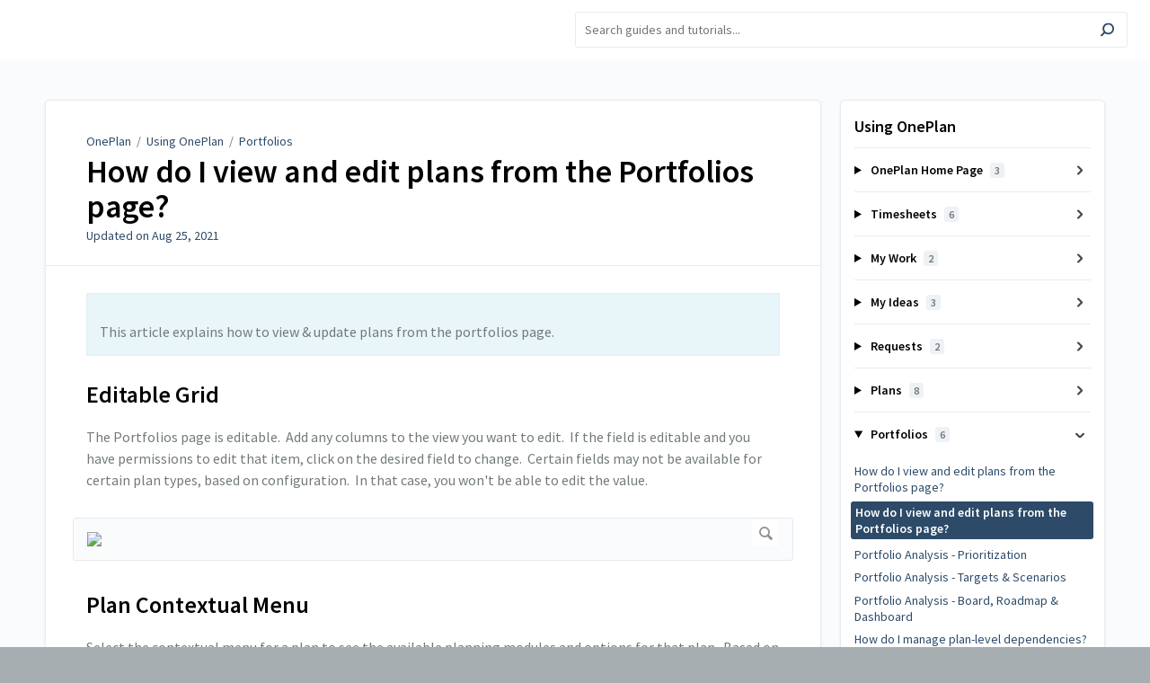

--- FILE ---
content_type: text/html; charset=utf-8
request_url: https://screensteps.oneplan.ai/a/1397775-how-do-i-view-and-edit-plans-from-the-portfolios-page
body_size: 7618
content:
<!DOCTYPE html>
<html lang="en">
  <head>
    <meta content="IE=edge" http-equiv="X-UA-Compatible">
<meta content="text/html;charset=UTF-8" http-equiv="Content-Type">
<meta content="width=device-width, initial-scale=1" name="viewport">
<meta name="turbo-prefetch" content="false">
<title>How do I view and edit plans from the Portfolios page? | Using OnePlan | OnePlan</title>
<meta name='description' content=''>

  <meta name="csrf-param" content="authenticity_token" />
<meta name="csrf-token" content="_uLgeGYSWPI85584YLy6_ooaN7kRfjbXrukkgKDAylcJ2wImd7ptY0d11BqEVFmkJ83L7xI2B060PGiOYTPtlw" />
  <meta name="csp-nonce" />

<link rel="stylesheet" href="https://fonts.googleapis.com/css?family=Source+Sans+Pro:300,400,400i,600" />
<link rel="stylesheet" crossorigin="anonymous" href="https://assets.screensteps.com/assets/themes/v3/site-8d23ce01.css" data-turbo-track="reload" integrity="sha384-sq8Nq1stc/DrjdxBl3fcReslhg2lWaCOI4NZovxMzuEAgdFGA+Uo/+3L3df8PtM0" />
  <link href="https://media.screensteps.com/favicons/images/000/016/654/original/ONEPLAN_Primary%20Icon.png" rel="icon">
<script src="https://assets.screensteps.com/assets/jquery-9eb95fa6.js" crossorigin="anonymous" integrity="sha384-ZvpUoO/+PpLXR1lu4jmpXWu80pZlYUAfxl5NsBMWOEPSjUn/6Z/hRTt8+pR6L4N2"></script>
<script src="https://assets.screensteps.com/assets/application-b9655710.js" crossorigin="anonymous" defer="defer" data-turbo-track="reload" integrity="sha384-w+rw0s+RN+i7K0ttxDr43yp8spD6kqKioi4wpXPpRDI3xr/E3iTNXcn012A5YpBE"></script>



<style id="customSettings" title="customSettings">
  :root {
    --accent-color:                      #0f284a;
    --article-count-background:          #eef2f6;
    --article-count-text:                #727b79;
    --continue-button-color:             #45abf9;
    --continue-button-text-color:        #000000;
    --continue-button-hover-color:       #1f96f8;
    --continue-button-border-color:      #1f96f8;
    --finished-button-color:             #45abf9;
    --finished-button-text-color:        #ffffff;
    --finished-button-hover-color:       #1f96f8;
    --finished-button-border-color:      #1f96f8;
    --foldable-section-background-color: #f6fbff;
    --foldable-section-hover-color:      #e3f2fe;
    --foldable-section-text-color:       #727b79;
    --footer-background-color:           #a7aeb2;
    --footer-text-color:                 #a7aeb2;
    --header-color:                      #000000;
    --link-color:                        #2d4b69;
    --link-hover-color:                  #2d4b69;
    --manual-title-color:                #000000;
    --nav-breadcrumb-color:              #000000;
    --nav-breadcrumb-hover-color:        #3ea9fc;
    --nav-color:                         #ffffff;
    --nav-hover-color:                   #ffffff;
    --text-color:                        #727b79;
    --text-color-light:                  #2d4b69;
    --tile-color:                        #01a3f0;
    --tile-text-color:                   #ffffff;
    --workflow-border-color:             #4a7fc8;

    --linear-gradient:                   linear-gradient(to right, #ffffff, #ffffff);
    --hero-background-image:             linear-gradient(to right, #ffffff, #ffffff);
    --text-container-opacity:            1.0;

    --logo-url:                          url(https://media.screensteps.com/account_assets/d0105a9471/files/000/003/666/original/ONEPLAN_Primary%20Logo.png);
    --logo-size:                         70%;
  }


</style>


      <meta name="turbo-visit-control" content="reload">

  </head>
  <body id="body" class="site-article" data-content-template="2019" data-controller="toaster">
    <header class="header header--gradient" data-controller="header">
  <div class="header__content">
    <button id="skip-to-main-content" aria-label="Skip to content" class="skip-to-main-content" tabindex="1" data-action="header#skipToContent">
      Skip to content
    </button>

    <h1 class="header__logo header__logo--image">
      <a role="button" tabindex="2" href="/">
        OnePlan
</a></h1>
      <nav class="header__nav">
</nav>


      <div class="header__search">
        <label
          for="cb-search"
          class="header__search-toggle">
          <span class="hidden">Search guides and tutorials...</span>
          <svg xmlns="http://www.w3.org/2000/svg" width="24" height="24" viewBox="0 0 24 24" role="img"><path d="M7.585 18.489L2.504 23.57A1.467 1.467 0 0 1 .43 21.496l5.081-5.081a10.22 10.22 0 0 1-2.044-6.149C3.467 4.596 8.064 0 13.734 0 19.404 0 24 4.596 24 10.266s-4.596 10.267-10.266 10.267a10.22 10.22 0 0 1-6.149-2.044zm6.149-.895a7.328 7.328 0 1 0 0-14.655 7.328 7.328 0 0 0 0 14.655z" fill="#3EA9FC" fill-rule="nonzero"></path></svg>
        </label>
        <input type="checkbox" id="cb-search" class="header__search-cb hidden" aria-hidden="true" />
        <form class="searchbar" role="search" action="/searches" accept-charset="UTF-8" method="get">
          <label for="text" class="hidden">Search guides and tutorials...</label>
          <input type="search" name="text" id="text" class="searchbar__input" placeholder="Search guides and tutorials..." autocomplete="off" data-action="quicksearch#search search-suggestions#search" aria-label="Search" tabindex="3" />
          <span class="searchbar__icon">
            <button value="Search" class="searchbar__wrapper" aria-label="Search" tabindex="4"><svg xmlns="http://www.w3.org/2000/svg" width="24" height="24" viewBox="0 0 24 24" role="img"><path d="M7.585 18.489L2.504 23.57A1.467 1.467 0 0 1 .43 21.496l5.081-5.081a10.22 10.22 0 0 1-2.044-6.149C3.467 4.596 8.064 0 13.734 0 19.404 0 24 4.596 24 10.266s-4.596 10.267-10.266 10.267a10.22 10.22 0 0 1-6.149-2.044zm6.149-.895a7.328 7.328 0 1 0 0-14.655 7.328 7.328 0 0 0 0 14.655z" fill="#3EA9FC" fill-rule="nonzero"></path></svg></button>
          </span>
            <div class="typeahead__wrapper" data-turbo-temporary>
  <ul class="typeahead__list" data-search-suggestions-target="results">
  </ul>
</div>


</form>      </div>
  </div>
</header>



    
<!-- 1 -->
<main class="main padding-top-md padding-bottom-lg--bp-md">
  <div class="container container--lg columns">
      <div aria-hidden="true" hidden class="sidebar sidebar--right sidebar--sm"></div>
    <div class="content" tabindex="-1" data-screensteps-article>
      <div class="article card ">
        <div class="article__header">
          <div class="breadcrumbs" role="navigation" aria-label="breadcrumb">
            <a class="breadcrumbs__item" href="/">OnePlan</a>&nbsp; /&nbsp;
                <a class="breadcrumbs__item" href="/m/116804">Using OnePlan</a>
                &nbsp;/&nbsp;
                <a class="breadcrumbs__item" href="/m/116804/c/354758">Portfolios</a>
          </div>
          <h1 class="article__title" tabindex="0">
            How do I view and edit plans from the Portfolios page?
          </h1>
          <p class="article__subtitle">
          <span class="article__subtitle_date">Updated on <time datetime="2021-08-25T15:10:08Z" data-local="time" data-format="%b %d, %Y">Aug 25, 2021</time></span>
          </p>
        </div>
        
<div class="article__content screensteps-article-content" data-controller="article photoswipe" data-article-id="1397775" data-article-type-id="0" data-space-id="19996" data-manual-id="116804" data-workflow="false" data-article-rewrite-links-value="true" data-article-base-path-value="/" data-photoswipe-article-id-value="1397775" data-article-author-action-outlet=".nav__item" data-checklist-article-id-value="1397775" data-workflow-article-id-value="1397775">
  
              <div class="screensteps-steps" data-role="steps-container" >
                    <div class="instructions screensteps-textblock screensteps-wrapper--introduction screensteps-wrapper" tabindex="0" role="status" aria-label="introduction">
  <div id="text-content_8D2ABB50-85B7-0139-2029-12F2183ABDFB" class='text-block-content'>
    <p>This article explains how to view &amp; update plans from the portfolios page. </p>
  </div>
</div>
      <div class="step step-depth-1" data-step-uuid="8D2ACD40-85B7-0139-202A-12F2183ABDFB">
      <h2 id="editable-grid" tabindex="0">
        <a class="screensteps-anchor" tabindex="-1" aria-hidden="true" data-turbo="false" href="#editable-grid"><svg xmlns="http://www.w3.org/2000/svg" width="16" height="16" viewBox="0 0 20 20" enable-background="new 0 0 20 20" role="img" aria-labelledby="a8s7szluar369lzs2hs1idwe4qvwhd7t"><title id="a8s7szluar369lzs2hs1idwe4qvwhd7t">Heading anchor</title><path d="M7.859 14.691l-.81.805c-.701.695-1.843.695-2.545 0-.336-.334-.521-.779-.521-1.252s.186-.916.521-1.252l2.98-2.955c.617-.613 1.779-1.515 2.626-.675.389.386 1.016.384 1.403-.005.385-.389.383-1.017-.006-1.402-1.438-1.428-3.566-1.164-5.419.675l-2.98 2.956c-.715.709-1.108 1.654-1.108 2.658 0 1.006.394 1.949 1.108 2.658.736.73 1.702 1.096 2.669 1.096.967 0 1.934-.365 2.669-1.096l.811-.805c.389-.385.391-1.012.005-1.4-.387-.388-1.014-.39-1.403-.006zm9.032-11.484c-1.547-1.534-3.709-1.617-5.139-.197l-1.009 1.002c-.389.386-.392 1.013-.006 1.401.386.389 1.013.391 1.402.005l1.01-1.001c.74-.736 1.711-.431 2.346.197.336.335.522.779.522 1.252s-.186.917-.522 1.251l-3.18 3.154c-1.454 1.441-2.136.766-2.427.477-.389-.386-1.016-.383-1.401.005-.386.389-.384 1.017.005 1.401.668.662 1.43.99 2.228.99.977 0 2.01-.492 2.993-1.467l3.18-3.153c.712-.71 1.107-1.654 1.107-2.658 0-1.005-.395-1.949-1.109-2.659z"></path></svg></a>
        Editable Grid
</h2>      <div class="instructions screensteps-textblock" tabindex="0">
  <div id="text-content_8D2AE570-85B7-0139-202B-12F2183ABDFB" class='text-block-content'>
    <p>The Portfolios page is editable. &nbsp;Add any columns to the view you want to edit. &nbsp;If the field is editable and you have permissions to edit that item, click on the desired field to change. &nbsp;Certain fields may not be available for certain plan types, based on configuration. &nbsp;In that case, you won't be able to edit the value.</p>
  </div>
</div>
      <div class="image">
  <a tabindex="-1" data-photoswipe-target="photo" data-action="photoswipe#open" data-width="1430" data-height="462" data-image-id="4100023" href="https://media.screensteps.com/image_assets/assets/004/100/023/original/Portfolio11.png"><img width="1430" height="462" style="max-width: min(100%, 1430px);" loading="lazy" data-srcset="https://media.screensteps.com/image_assets/assets/004/100/023/original/Portfolio11.png 1430w, https://media.screensteps.com/image_assets/assets/004/100/023/medium/Portfolio11.png 855w" data-src="https://media.screensteps.com/image_assets/assets/004/100/023/medium/Portfolio11.png" data-sizes="auto" class=" lazyload" src="https://media.screensteps.com/image_assets/assets/004/100/023/medium/Portfolio11.png" /><span class="preview_image" aria-label="Zoom image: "></span></a>
</div>

</div>
      <div class="step step-depth-1" data-step-uuid="8D2B0DF0-85B7-0139-202D-12F2183ABDFB">
      <h2 id="plan-contextual-menu" tabindex="0">
        <a class="screensteps-anchor" tabindex="-1" aria-hidden="true" data-turbo="false" href="#plan-contextual-menu"><svg xmlns="http://www.w3.org/2000/svg" width="16" height="16" viewBox="0 0 20 20" enable-background="new 0 0 20 20" role="img" aria-labelledby="abc9z7mwzfc4o2lgl8me7nis0c6bv0mf"><title id="abc9z7mwzfc4o2lgl8me7nis0c6bv0mf">Heading anchor</title><path d="M7.859 14.691l-.81.805c-.701.695-1.843.695-2.545 0-.336-.334-.521-.779-.521-1.252s.186-.916.521-1.252l2.98-2.955c.617-.613 1.779-1.515 2.626-.675.389.386 1.016.384 1.403-.005.385-.389.383-1.017-.006-1.402-1.438-1.428-3.566-1.164-5.419.675l-2.98 2.956c-.715.709-1.108 1.654-1.108 2.658 0 1.006.394 1.949 1.108 2.658.736.73 1.702 1.096 2.669 1.096.967 0 1.934-.365 2.669-1.096l.811-.805c.389-.385.391-1.012.005-1.4-.387-.388-1.014-.39-1.403-.006zm9.032-11.484c-1.547-1.534-3.709-1.617-5.139-.197l-1.009 1.002c-.389.386-.392 1.013-.006 1.401.386.389 1.013.391 1.402.005l1.01-1.001c.74-.736 1.711-.431 2.346.197.336.335.522.779.522 1.252s-.186.917-.522 1.251l-3.18 3.154c-1.454 1.441-2.136.766-2.427.477-.389-.386-1.016-.383-1.401.005-.386.389-.384 1.017.005 1.401.668.662 1.43.99 2.228.99.977 0 2.01-.492 2.993-1.467l3.18-3.153c.712-.71 1.107-1.654 1.107-2.658 0-1.005-.395-1.949-1.109-2.659z"></path></svg></a>
        Plan Contextual Menu
</h2>      <div class="instructions screensteps-textblock" tabindex="0">
  <div id="text-content_8D2B23C0-85B7-0139-202E-12F2183ABDFB" class='text-block-content'>
    <p>Select the contextual menu for a plan to see the available planning modules and options for that plan. &nbsp;Based on the plan's type &amp; stage, certain features may be enabled or not. </p>
  </div>
</div>
        <div class="step step-depth-2 child-step" data-step-uuid="8D2B3990-85B7-0139-202F-12F2183ABDFB">
      <h3 id="quick-edit" tabindex="0">
        <a class="screensteps-anchor" tabindex="-1" aria-hidden="true" data-turbo="false" href="#quick-edit"><svg xmlns="http://www.w3.org/2000/svg" width="16" height="16" viewBox="0 0 20 20" enable-background="new 0 0 20 20" role="img" aria-labelledby="ajwx16fq67a84c4frdqaihd1rfsouoak"><title id="ajwx16fq67a84c4frdqaihd1rfsouoak">Heading anchor</title><path d="M7.859 14.691l-.81.805c-.701.695-1.843.695-2.545 0-.336-.334-.521-.779-.521-1.252s.186-.916.521-1.252l2.98-2.955c.617-.613 1.779-1.515 2.626-.675.389.386 1.016.384 1.403-.005.385-.389.383-1.017-.006-1.402-1.438-1.428-3.566-1.164-5.419.675l-2.98 2.956c-.715.709-1.108 1.654-1.108 2.658 0 1.006.394 1.949 1.108 2.658.736.73 1.702 1.096 2.669 1.096.967 0 1.934-.365 2.669-1.096l.811-.805c.389-.385.391-1.012.005-1.4-.387-.388-1.014-.39-1.403-.006zm9.032-11.484c-1.547-1.534-3.709-1.617-5.139-.197l-1.009 1.002c-.389.386-.392 1.013-.006 1.401.386.389 1.013.391 1.402.005l1.01-1.001c.74-.736 1.711-.431 2.346.197.336.335.522.779.522 1.252s-.186.917-.522 1.251l-3.18 3.154c-1.454 1.441-2.136.766-2.427.477-.389-.386-1.016-.383-1.401.005-.386.389-.384 1.017.005 1.401.668.662 1.43.99 2.228.99.977 0 2.01-.492 2.993-1.467l3.18-3.153c.712-.71 1.107-1.654 1.107-2.658 0-1.005-.395-1.949-1.109-2.659z"></path></svg></a>
        Quick Edit
</h3>      <div class="instructions screensteps-textblock" tabindex="0">
  <div id="text-content_8D2B54D0-85B7-0139-2030-12F2183ABDFB" class='text-block-content'>
    <p>Select Quick Edit from the plan's contextual menu. &nbsp;On the right side of the screen, the plan's details form appears, condensed to one column. &nbsp;Scroll up &amp; down for the plan fields. &nbsp;The form is editable and your edits save automatically.</p>
  </div>
</div>
      <div class="image">
  <a tabindex="-1" data-photoswipe-target="photo" data-action="photoswipe#open" data-width="1430" data-height="592" data-image-id="4100046" href="https://media.screensteps.com/image_assets/assets/004/100/046/original/Portfolio12.png"><img width="1430" height="592" style="max-width: min(100%, 1430px);" loading="lazy" data-srcset="https://media.screensteps.com/image_assets/assets/004/100/046/original/Portfolio12.png 1430w, https://media.screensteps.com/image_assets/assets/004/100/046/medium/Portfolio12.png 855w" data-src="https://media.screensteps.com/image_assets/assets/004/100/046/medium/Portfolio12.png" data-sizes="auto" class=" lazyload" src="https://media.screensteps.com/image_assets/assets/004/100/046/medium/Portfolio12.png" /><span class="preview_image" aria-label="Zoom image: "></span></a>
</div>

</div>
        <div class="step step-depth-2 child-step" data-step-uuid="8D2B7F20-85B7-0139-2032-12F2183ABDFB">
      <h3 id="plan-details" tabindex="0">
        <a class="screensteps-anchor" tabindex="-1" aria-hidden="true" data-turbo="false" href="#plan-details"><svg xmlns="http://www.w3.org/2000/svg" width="16" height="16" viewBox="0 0 20 20" enable-background="new 0 0 20 20" role="img" aria-labelledby="ad89t185qscayis0ecpsk2cbz8vs6obm"><title id="ad89t185qscayis0ecpsk2cbz8vs6obm">Heading anchor</title><path d="M7.859 14.691l-.81.805c-.701.695-1.843.695-2.545 0-.336-.334-.521-.779-.521-1.252s.186-.916.521-1.252l2.98-2.955c.617-.613 1.779-1.515 2.626-.675.389.386 1.016.384 1.403-.005.385-.389.383-1.017-.006-1.402-1.438-1.428-3.566-1.164-5.419.675l-2.98 2.956c-.715.709-1.108 1.654-1.108 2.658 0 1.006.394 1.949 1.108 2.658.736.73 1.702 1.096 2.669 1.096.967 0 1.934-.365 2.669-1.096l.811-.805c.389-.385.391-1.012.005-1.4-.387-.388-1.014-.39-1.403-.006zm9.032-11.484c-1.547-1.534-3.709-1.617-5.139-.197l-1.009 1.002c-.389.386-.392 1.013-.006 1.401.386.389 1.013.391 1.402.005l1.01-1.001c.74-.736 1.711-.431 2.346.197.336.335.522.779.522 1.252s-.186.917-.522 1.251l-3.18 3.154c-1.454 1.441-2.136.766-2.427.477-.389-.386-1.016-.383-1.401.005-.386.389-.384 1.017.005 1.401.668.662 1.43.99 2.228.99.977 0 2.01-.492 2.993-1.467l3.18-3.153c.712-.71 1.107-1.654 1.107-2.658 0-1.005-.395-1.949-1.109-2.659z"></path></svg></a>
        Plan Details
</h3>      <div class="instructions screensteps-textblock" tabindex="0">
  <div id="text-content_8D2B94D0-85B7-0139-2033-12F2183ABDFB" class='text-block-content'>
    <p>Select Plan Details from the plan's contextual menu. &nbsp;The Plan Details will launch on the screen. </p>
  </div>
</div>
      <div class="instructions screensteps-textblock" tabindex="0">
  <div id="text-content_8D2BAA30-85B7-0139-2034-12F2183ABDFB" class='text-block-content'>
    <p>Plan Detail Forms are collapsible. &nbsp;They act like an accordion when collapsed, and can be expanded as needed. &nbsp;This is helpful for navigating through forms with many sections and fields.</p>
  </div>
</div>
      <div class="image">
  <a tabindex="-1" data-photoswipe-target="photo" data-action="photoswipe#open" data-width="2991" data-height="1266" data-image-id="4100047" href="https://media.screensteps.com/image_assets/assets/004/100/047/original/Portfolio13.png"><img width="2991" height="1266" style="max-width: min(100%, 2991px);" loading="lazy" data-srcset="https://media.screensteps.com/image_assets/assets/004/100/047/original/Portfolio13.png 2991w, https://media.screensteps.com/image_assets/assets/004/100/047/medium/Portfolio13.png 855w" data-src="https://media.screensteps.com/image_assets/assets/004/100/047/medium/Portfolio13.png" data-sizes="auto" class=" lazyload" src="https://media.screensteps.com/image_assets/assets/004/100/047/medium/Portfolio13.png" /><span class="preview_image" aria-label="Zoom image: "></span></a>
</div>

</div>
</div>

              </div>


  


</div>        
      </div>
        <div class="article__actions" data-role="next-previous-nav">
  <div class="article__actions-prev">
      <a class="article__actions-link" href="/a/1397774-how-do-i-view-and-edit-plans-from-the-portfolios-page">
        <span class="article__actions-label">
          <svg xmlns="http://www.w3.org/2000/svg" width="17" height="12" viewBox="0 0 17 12" aria-hidden="true" role="img" aria-labelledby="aonna7tt2xdjvcbgwgfgs1hymvr6zw7h"><title id="aonna7tt2xdjvcbgwgfgs1hymvr6zw7h">Checklist item</title><g fill="none" fill-rule="evenodd"><path d="M10.446 10.646a.5.5 0 0 1 0-.707L14.386 6l-3.94-3.94a.5.5 0 0 1 0-.706l.708-.708a.5.5 0 0 1 .707 0l5 5a.5.5 0 0 1 0 .708l-5 5a.5.5 0 0 1-.707 0l-.708-.708zM8.5 5h1a.5.5 0 0 1 .5.5v1a.5.5 0 0 1-.5.5h-1a.5.5 0 0 1-.5-.5v-1a.5.5 0 0 1 .5-.5zm-4 0h1a.5.5 0 0 1 .5.5v1a.5.5 0 0 1-.5.5h-1a.5.5 0 0 1-.5-.5v-1a.5.5 0 0 1 .5-.5zm-4 0h1a.5.5 0 0 1 .5.5v1a.5.5 0 0 1-.5.5h-1a.5.5 0 0 1-.5-.5v-1A.5.5 0 0 1 .5 5z" fill="currentColor"></path></g></svg>
          Previous Article
        </span>
        <span class="article__actions-content" title="How do I view and edit plans from the Portfolios page?">
          How do I view and edit plans from the Portfolios page?
        </span>
</a>  </div>
  <div class="article__actions-next">
      <a class="article__actions-link" href="/a/1397776-portfolio-analysis-prioritization">
        <span class="article__actions-label">
          Next Article
          <svg xmlns="http://www.w3.org/2000/svg" width="17" height="12" viewBox="0 0 17 12" aria-hidden="true" role="img" aria-labelledby="a8sqaeho86bfoot4gan9leggp9qb65we"><title id="a8sqaeho86bfoot4gan9leggp9qb65we">Checklist item</title><g fill="none" fill-rule="evenodd"><path d="M10.446 10.646a.5.5 0 0 1 0-.707L14.386 6l-3.94-3.94a.5.5 0 0 1 0-.706l.708-.708a.5.5 0 0 1 .707 0l5 5a.5.5 0 0 1 0 .708l-5 5a.5.5 0 0 1-.707 0l-.708-.708zM8.5 5h1a.5.5 0 0 1 .5.5v1a.5.5 0 0 1-.5.5h-1a.5.5 0 0 1-.5-.5v-1a.5.5 0 0 1 .5-.5zm-4 0h1a.5.5 0 0 1 .5.5v1a.5.5 0 0 1-.5.5h-1a.5.5 0 0 1-.5-.5v-1a.5.5 0 0 1 .5-.5zm-4 0h1a.5.5 0 0 1 .5.5v1a.5.5 0 0 1-.5.5h-1a.5.5 0 0 1-.5-.5v-1A.5.5 0 0 1 .5 5z" fill="currentColor"></path></g></svg>
        </span>
        <span class="article__actions-content" title="Portfolio Analysis - Prioritization">
          Portfolio Analysis - Prioritization
        </span>
</a>  </div>
</div>

    </div>
      <div class="sidebar sidebar--right sidebar--sm no-padding-x--bp-md">
        <div class="sidebar__links card">
          
                <div
  class="sidebar__chapters"
  data-controller="sidebar-chapters"
  data-sidebar-chapters-chapter-value="354758"
  data-sidebar-chapters-lesson-value="1397775"
>
    <h3 class="sidebar__heading">Using OnePlan</h3>
      <details class="sidebar__chapter sidebar__collapse" data-role="sidebar-chapter"
               data-chapter-id="367051"
               data-controller="details sidebar-chapter"
               data-action="toggle->sidebar-chapter#updateAria">
        <summary class="sidebar__chapter_link sidebar__collapse_toggle">
          OnePlan Home Page
          <span class="sidebar__menu_counter" data-sidebar-chapter-target="counter">3</span>
        </summary>
        <ul>
            <li data-article-id="1454132" data-role="sidebar-chapter-article">
              <a class="sidebar__link" data-role="nested-chapter-articles" href="/a/1454132-review-your-insights">Review Your Insights</a>
            </li>
            <li data-article-id="1457458" data-role="sidebar-chapter-article">
              <a class="sidebar__link" data-role="nested-chapter-articles" href="/a/1457458-notifications">Notifications</a>
            </li>
            <li data-article-id="1671693" data-role="sidebar-chapter-article">
              <a class="sidebar__link" data-role="nested-chapter-articles" href="/a/1671693-time-off-request-notifications-and-approvals">Time off request notifications and approvals</a>
            </li>
        </ul>
      </details>
      <details class="sidebar__chapter sidebar__collapse" data-role="sidebar-chapter"
               data-chapter-id="354764"
               data-controller="details sidebar-chapter"
               data-action="toggle->sidebar-chapter#updateAria">
        <summary class="sidebar__chapter_link sidebar__collapse_toggle">
          Timesheets
          <span class="sidebar__menu_counter" data-sidebar-chapter-target="counter">6</span>
        </summary>
        <ul>
            <li data-article-id="1397818" data-role="sidebar-chapter-article">
              <a class="sidebar__link" data-role="nested-chapter-articles" href="/a/1397818-enter-time-on-my-timesheet">Enter time on my Timesheet</a>
            </li>
            <li data-article-id="1397819" data-role="sidebar-chapter-article">
              <a class="sidebar__link" data-role="nested-chapter-articles" href="/a/1397819-review-and-approve-timesheets">Review and approve Timesheets</a>
            </li>
            <li data-article-id="1464879" data-role="sidebar-chapter-article">
              <a class="sidebar__link" data-role="nested-chapter-articles" href="/a/1464879-scheduled-automatic-timesheet-notifications">Scheduled automatic Timesheet notifications</a>
            </li>
            <li data-article-id="1671695" data-role="sidebar-chapter-article">
              <a class="sidebar__link" data-role="nested-chapter-articles" href="/a/1671695-administer-timesheets">Administer Timesheets</a>
            </li>
            <li data-article-id="1671694" data-role="sidebar-chapter-article">
              <a class="sidebar__link" data-role="nested-chapter-articles" href="/a/1671694-use-the-stopwatch-to-record-time">Use the Stopwatch to Record Time</a>
            </li>
            <li data-article-id="1671696" data-role="sidebar-chapter-article">
              <a class="sidebar__link" data-role="nested-chapter-articles" href="/a/1671696-unlock-timesheet-rows">Unlock Timesheet Rows</a>
            </li>
        </ul>
      </details>
      <details class="sidebar__chapter sidebar__collapse" data-role="sidebar-chapter"
               data-chapter-id="354763"
               data-controller="details sidebar-chapter"
               data-action="toggle->sidebar-chapter#updateAria">
        <summary class="sidebar__chapter_link sidebar__collapse_toggle">
          My Work
          <span class="sidebar__menu_counter" data-sidebar-chapter-target="counter">2</span>
        </summary>
        <ul>
            <li data-article-id="1397816" data-role="sidebar-chapter-article">
              <a class="sidebar__link" data-role="nested-chapter-articles" href="/a/1397816-how-do-i-use-my-work">How do I use My Work?</a>
            </li>
            <li data-article-id="1671699" data-role="sidebar-chapter-article">
              <a class="sidebar__link" data-role="nested-chapter-articles" href="/a/1671699-add-a-work-item-in-my-work">Add a work item in My Work</a>
            </li>
        </ul>
      </details>
      <details class="sidebar__chapter sidebar__collapse" data-role="sidebar-chapter"
               data-chapter-id="409027"
               data-controller="details sidebar-chapter"
               data-action="toggle->sidebar-chapter#updateAria">
        <summary class="sidebar__chapter_link sidebar__collapse_toggle">
          My Ideas
          <span class="sidebar__menu_counter" data-sidebar-chapter-target="counter">3</span>
        </summary>
        <ul>
            <li data-article-id="1671706" data-role="sidebar-chapter-article">
              <a class="sidebar__link" data-role="nested-chapter-articles" href="/a/1671706-add-and-approve-ideas">Add and approve Ideas</a>
            </li>
            <li data-article-id="1671707" data-role="sidebar-chapter-article">
              <a class="sidebar__link" data-role="nested-chapter-articles" href="/a/1671707-manage-requests-in-the-ideas-area">Manage Requests in the Ideas area</a>
            </li>
            <li data-article-id="1671708" data-role="sidebar-chapter-article">
              <a class="sidebar__link" data-role="nested-chapter-articles" href="/a/1671708-convert-a-request-into-a-plan">Convert a Request into a Plan</a>
            </li>
        </ul>
      </details>
      <details class="sidebar__chapter sidebar__collapse" data-role="sidebar-chapter"
               data-chapter-id="409028"
               data-controller="details sidebar-chapter"
               data-action="toggle->sidebar-chapter#updateAria">
        <summary class="sidebar__chapter_link sidebar__collapse_toggle">
          Requests
          <span class="sidebar__menu_counter" data-sidebar-chapter-target="counter">2</span>
        </summary>
        <ul>
            <li data-article-id="1671709" data-role="sidebar-chapter-article">
              <a class="sidebar__link" data-role="nested-chapter-articles" href="/a/1671709-requests-overview">Requests Overview</a>
            </li>
            <li data-article-id="1671710" data-role="sidebar-chapter-article">
              <a class="sidebar__link" data-role="nested-chapter-articles" href="/a/1671710-create-a-new-request">Create a New Request</a>
            </li>
        </ul>
      </details>
      <details class="sidebar__chapter sidebar__collapse" data-role="sidebar-chapter"
               data-chapter-id="354755"
               data-controller="details sidebar-chapter"
               data-action="toggle->sidebar-chapter#updateAria">
        <summary class="sidebar__chapter_link sidebar__collapse_toggle">
          Plans
          <span class="sidebar__menu_counter" data-sidebar-chapter-target="counter">8</span>
        </summary>
        <ul>
            <li data-article-id="1388617" data-role="sidebar-chapter-article">
              <a class="sidebar__link" data-role="nested-chapter-articles" href="/a/1388617-create-a-new-plan">Create a new plan</a>
            </li>
            <li data-article-id="1388618" data-role="sidebar-chapter-article">
              <a class="sidebar__link" data-role="nested-chapter-articles" href="/a/1388618-how-are-different-plan-types-used">How are different plan types used?</a>
            </li>
            <li data-article-id="1388619" data-role="sidebar-chapter-article">
              <a class="sidebar__link" data-role="nested-chapter-articles" href="/a/1388619-how-are-plans-organized">How are plans organized?</a>
            </li>
            <li data-article-id="1388620" data-role="sidebar-chapter-article">
              <a class="sidebar__link" data-role="nested-chapter-articles" href="/a/1388620-how-do-i-edit-plan-details">How do I edit plan details?</a>
            </li>
            <li data-article-id="1468698" data-role="sidebar-chapter-article">
              <a class="sidebar__link" data-role="nested-chapter-articles" href="/a/1468698-delete-or-archive-a-plan">Delete or archive a plan</a>
            </li>
            <li data-article-id="1671713" data-role="sidebar-chapter-article">
              <a class="sidebar__link" data-role="nested-chapter-articles" href="/a/1671713-share-a-plan">Share a Plan</a>
            </li>
            <li data-article-id="1671715" data-role="sidebar-chapter-article">
              <a class="sidebar__link" data-role="nested-chapter-articles" href="/a/1671715-organize-your-plans">Organize your Plans</a>
            </li>
            <li data-article-id="1671716" data-role="sidebar-chapter-article">
              <a class="sidebar__link" data-role="nested-chapter-articles" href="/a/1671716-plan-details-overview">Plan Details Overview</a>
            </li>
        </ul>
      </details>
      <details class="sidebar__chapter sidebar__collapse" data-role="sidebar-chapter"
               data-chapter-id="354758"
               data-controller="details sidebar-chapter"
               data-action="toggle->sidebar-chapter#updateAria">
        <summary class="sidebar__chapter_link sidebar__collapse_toggle">
          Portfolios
          <span class="sidebar__menu_counter" data-sidebar-chapter-target="counter">6</span>
        </summary>
        <ul>
            <li data-article-id="1397774" data-role="sidebar-chapter-article">
              <a class="sidebar__link" data-role="nested-chapter-articles" href="/a/1397774-how-do-i-view-and-edit-plans-from-the-portfolios-page">How do I view and edit plans from the Portfolios page?</a>
            </li>
            <li data-article-id="1397775" data-role="sidebar-chapter-article">
              <a class="sidebar__link" data-role="nested-chapter-articles" href="/a/1397775-how-do-i-view-and-edit-plans-from-the-portfolios-page">How do I view and edit plans from the Portfolios page?</a>
            </li>
            <li data-article-id="1397776" data-role="sidebar-chapter-article">
              <a class="sidebar__link" data-role="nested-chapter-articles" href="/a/1397776-portfolio-analysis-prioritization">Portfolio Analysis - Prioritization</a>
            </li>
            <li data-article-id="1397777" data-role="sidebar-chapter-article">
              <a class="sidebar__link" data-role="nested-chapter-articles" href="/a/1397777-portfolio-analysis-targets-scenarios">Portfolio Analysis - Targets &amp; Scenarios</a>
            </li>
            <li data-article-id="1397778" data-role="sidebar-chapter-article">
              <a class="sidebar__link" data-role="nested-chapter-articles" href="/a/1397778-portfolio-analysis-board-roadmap-dashboard">Portfolio Analysis - Board, Roadmap &amp; Dashboard</a>
            </li>
            <li data-article-id="1397779" data-role="sidebar-chapter-article">
              <a class="sidebar__link" data-role="nested-chapter-articles" href="/a/1397779-how-do-i-manage-plan-level-dependencies">How do I manage plan-level dependencies?</a>
            </li>
        </ul>
      </details>
      <details class="sidebar__chapter sidebar__collapse" data-role="sidebar-chapter"
               data-chapter-id="409030"
               data-controller="details sidebar-chapter"
               data-action="toggle->sidebar-chapter#updateAria">
        <summary class="sidebar__chapter_link sidebar__collapse_toggle">
          Modeler
          <span class="sidebar__menu_counter" data-sidebar-chapter-target="counter">0</span>
        </summary>
        <ul>
        </ul>
      </details>
      <details class="sidebar__chapter sidebar__collapse" data-role="sidebar-chapter"
               data-chapter-id="354759"
               data-controller="details sidebar-chapter"
               data-action="toggle->sidebar-chapter#updateAria">
        <summary class="sidebar__chapter_link sidebar__collapse_toggle">
          Work Plan List
          <span class="sidebar__menu_counter" data-sidebar-chapter-target="counter">20</span>
        </summary>
        <ul>
            <li data-article-id="893169" data-role="sidebar-chapter-article">
              <a class="sidebar__link" data-role="nested-chapter-articles" href="/a/893169-the-work-plan-grid-overview">The Work Plan Grid overview</a>
            </li>
            <li data-article-id="1397782" data-role="sidebar-chapter-article">
              <a class="sidebar__link" data-role="nested-chapter-articles" href="/a/1397782-what-are-work-types-and-how-do-i-use-them">What are work types and how do I use them?</a>
            </li>
            <li data-article-id="1397783" data-role="sidebar-chapter-article">
              <a class="sidebar__link" data-role="nested-chapter-articles" href="/a/1397783-create-work-items-in-the-work-plan-grid">Create work items in the Work Plan Grid</a>
            </li>
            <li data-article-id="1397784" data-role="sidebar-chapter-article">
              <a class="sidebar__link" data-role="nested-chapter-articles" href="/a/1397784-view-and-edit-work-items-from-the-work-plan-grid">View and edit work items from the Work Plan Grid</a>
            </li>
            <li data-article-id="1397785" data-role="sidebar-chapter-article">
              <a class="sidebar__link" data-role="nested-chapter-articles" href="/a/1397785-what-is-scheduling-mode">What is Scheduling Mode?</a>
            </li>
            <li data-article-id="1397786" data-role="sidebar-chapter-article">
              <a class="sidebar__link" data-role="nested-chapter-articles" href="/a/1397786-manage-plans-in-the-work-plan-grid">Manage Plans in the Work Plan Grid</a>
            </li>
            <li data-article-id="1397787" data-role="sidebar-chapter-article">
              <a class="sidebar__link" data-role="nested-chapter-articles" href="/a/1397787-modify-and-save-views-in-the-work-plan-grid">Modify and save Views in the Work Plan Grid</a>
            </li>
            <li data-article-id="1397788" data-role="sidebar-chapter-article">
              <a class="sidebar__link" data-role="nested-chapter-articles" href="/a/1397788-recalculate-cost-in-the-work-plan-grid">Recalculate cost in the Work Plan Grid</a>
            </li>
            <li data-article-id="1397789" data-role="sidebar-chapter-article">
              <a class="sidebar__link" data-role="nested-chapter-articles" href="/a/1397789-grid-options-shared-with-build-plan-team">Grid options - Shared With (build plan team)</a>
            </li>
            <li data-article-id="1480434" data-role="sidebar-chapter-article">
              <a class="sidebar__link" data-role="nested-chapter-articles" href="/a/1480434-grid-options-rate-table">Grid options - Rate Table</a>
            </li>
            <li data-article-id="1397791" data-role="sidebar-chapter-article">
              <a class="sidebar__link" data-role="nested-chapter-articles" href="/a/1397791-grid-options-gantt">Grid options - Gantt</a>
            </li>
            <li data-article-id="1397792" data-role="sidebar-chapter-article">
              <a class="sidebar__link" data-role="nested-chapter-articles" href="/a/1397792-grid-options-show-timeline">Grid options - Show Timeline</a>
            </li>
            <li data-article-id="1480432" data-role="sidebar-chapter-article">
              <a class="sidebar__link" data-role="nested-chapter-articles" href="/a/1480432-grid-options-show-sprints">Grid options - Show Sprints</a>
            </li>
            <li data-article-id="1397793" data-role="sidebar-chapter-article">
              <a class="sidebar__link" data-role="nested-chapter-articles" href="/a/1397793-grid-options-show-activities">Grid options - Show Activities</a>
            </li>
            <li data-article-id="1480431" data-role="sidebar-chapter-article">
              <a class="sidebar__link" data-role="nested-chapter-articles" href="/a/1480431-grid-options-resources">Grid options - Resources</a>
            </li>
            <li data-article-id="1450803" data-role="sidebar-chapter-article">
              <a class="sidebar__link" data-role="nested-chapter-articles" href="/a/1450803-save-import-and-delete-plan-templates">Save, import, and delete plan templates</a>
            </li>
            <li data-article-id="1397795" data-role="sidebar-chapter-article">
              <a class="sidebar__link" data-role="nested-chapter-articles" href="/a/1397795-grid-options-replace-resources">Grid options - Replace Resources</a>
            </li>
            <li data-article-id="1397797" data-role="sidebar-chapter-article">
              <a class="sidebar__link" data-role="nested-chapter-articles" href="/a/1397797-build-a-task-schedule-via-the-grid">Build a Task Schedule via the Grid</a>
            </li>
            <li data-article-id="1480433" data-role="sidebar-chapter-article">
              <a class="sidebar__link" data-role="nested-chapter-articles" href="/a/1480433-grid-options-save-baseline">Grid options - Save Baseline</a>
            </li>
            <li data-article-id="1397798" data-role="sidebar-chapter-article">
              <a class="sidebar__link" data-role="nested-chapter-articles" href="/a/1397798-grid-options-export">Grid options - Export</a>
            </li>
        </ul>
      </details>
      <details class="sidebar__chapter sidebar__collapse" data-role="sidebar-chapter"
               data-chapter-id="354762"
               data-controller="details sidebar-chapter"
               data-action="toggle->sidebar-chapter#updateAria">
        <summary class="sidebar__chapter_link sidebar__collapse_toggle">
          Work Plan Board
          <span class="sidebar__menu_counter" data-sidebar-chapter-target="counter">2</span>
        </summary>
        <ul>
            <li data-article-id="1397813" data-role="sidebar-chapter-article">
              <a class="sidebar__link" data-role="nested-chapter-articles" href="/a/1397813-how-do-i-launch-the-plan-board">How do I Launch the Plan Board?</a>
            </li>
            <li data-article-id="1397815" data-role="sidebar-chapter-article">
              <a class="sidebar__link" data-role="nested-chapter-articles" href="/a/1397815-use-the-work-plan-board">Use the Work Plan Board</a>
            </li>
        </ul>
      </details>
      <details class="sidebar__chapter sidebar__collapse" data-role="sidebar-chapter"
               data-chapter-id="354756"
               data-controller="details sidebar-chapter"
               data-action="toggle->sidebar-chapter#updateAria">
        <summary class="sidebar__chapter_link sidebar__collapse_toggle">
          Resource Plans
          <span class="sidebar__menu_counter" data-sidebar-chapter-target="counter">8</span>
        </summary>
        <ul>
            <li data-article-id="1397762" data-role="sidebar-chapter-article">
              <a class="sidebar__link" data-role="nested-chapter-articles" href="/a/1397762-how-do-i-use-the-oneplan-resource-planner-video">How do I use the OnePlan Resource Planner? (Video)</a>
            </li>
            <li data-article-id="1397763" data-role="sidebar-chapter-article">
              <a class="sidebar__link" data-role="nested-chapter-articles" href="/a/1397763-how-do-i-get-around-the-resource-planner">How do I get around the Resource Planner?</a>
            </li>
            <li data-article-id="1397764" data-role="sidebar-chapter-article">
              <a class="sidebar__link" data-role="nested-chapter-articles" href="/a/1397764-what-are-the-resource-plan-menu-options">What are the Resource Plan menu options?</a>
            </li>
            <li data-article-id="1397765" data-role="sidebar-chapter-article">
              <a class="sidebar__link" data-role="nested-chapter-articles" href="/a/1397765-how-do-i-build-a-resource-plan">How do I build a Resource Plan?</a>
            </li>
            <li data-article-id="1397766" data-role="sidebar-chapter-article">
              <a class="sidebar__link" data-role="nested-chapter-articles" href="/a/1397766-how-do-i-use-the-resource-pane">How do I use the Resource Pane?</a>
            </li>
            <li data-article-id="1397767" data-role="sidebar-chapter-article">
              <a class="sidebar__link" data-role="nested-chapter-articles" href="/a/1397767-how-is-resource-planning-done-with-the-negotiations-feature-enabled">How is resource planning done with the Negotiations feature enabled?</a>
            </li>
            <li data-article-id="1397768" data-role="sidebar-chapter-article">
              <a class="sidebar__link" data-role="nested-chapter-articles" href="/a/1397768-how-do-i-use-the-resource-plan-page">How do I use the Resource Plan page?</a>
            </li>
            <li data-article-id="1397769" data-role="sidebar-chapter-article">
              <a class="sidebar__link" data-role="nested-chapter-articles" href="/a/1397769-how-does-a-resource-manager-review-resource-plans">How does a Resource Manager Review Resource Plans?</a>
            </li>
        </ul>
      </details>
      <details class="sidebar__chapter sidebar__collapse" data-role="sidebar-chapter"
               data-chapter-id="409031"
               data-controller="details sidebar-chapter"
               data-action="toggle->sidebar-chapter#updateAria">
        <summary class="sidebar__chapter_link sidebar__collapse_toggle">
          Financial Plans
          <span class="sidebar__menu_counter" data-sidebar-chapter-target="counter">0</span>
        </summary>
        <ul>
        </ul>
      </details>
      <details class="sidebar__chapter sidebar__collapse" data-role="sidebar-chapter"
               data-chapter-id="354765"
               data-controller="details sidebar-chapter"
               data-action="toggle->sidebar-chapter#updateAria">
        <summary class="sidebar__chapter_link sidebar__collapse_toggle">
          Reports
          <span class="sidebar__menu_counter" data-sidebar-chapter-target="counter">3</span>
        </summary>
        <ul>
            <li data-article-id="1397820" data-role="sidebar-chapter-article">
              <a class="sidebar__link" data-role="nested-chapter-articles" href="/a/1397820-how-do-i-access-power-bi-dashboards-reports">How do I access Power BI dashboards/reports?</a>
            </li>
            <li data-article-id="1397821" data-role="sidebar-chapter-article">
              <a class="sidebar__link" data-role="nested-chapter-articles" href="/a/1397821-how-do-i-run-submit-a-status-report">How do I run &amp; submit a status report?</a>
            </li>
            <li data-article-id="1453660" data-role="sidebar-chapter-article">
              <a class="sidebar__link" data-role="nested-chapter-articles" href="/a/1453660-view-plan-insights">View Plan Insights</a>
            </li>
        </ul>
      </details>
      <details class="sidebar__chapter sidebar__collapse" data-role="sidebar-chapter"
               data-chapter-id="409032"
               data-controller="details sidebar-chapter"
               data-action="toggle->sidebar-chapter#updateAria">
        <summary class="sidebar__chapter_link sidebar__collapse_toggle">
          Resource Center
          <span class="sidebar__menu_counter" data-sidebar-chapter-target="counter">0</span>
        </summary>
        <ul>
        </ul>
      </details>
      <details class="sidebar__chapter sidebar__collapse" data-role="sidebar-chapter"
               data-chapter-id="409034"
               data-controller="details sidebar-chapter"
               data-action="toggle->sidebar-chapter#updateAria">
        <summary class="sidebar__chapter_link sidebar__collapse_toggle">
          OnePlan in Other Apps
          <span class="sidebar__menu_counter" data-sidebar-chapter-target="counter">0</span>
        </summary>
        <ul>
        </ul>
      </details>
      <details class="sidebar__chapter sidebar__collapse" data-role="sidebar-chapter"
               data-chapter-id="367054"
               data-controller="details sidebar-chapter"
               data-action="toggle->sidebar-chapter#updateAria">
        <summary class="sidebar__chapter_link sidebar__collapse_toggle">
          Microsoft Tips
          <span class="sidebar__menu_counter" data-sidebar-chapter-target="counter">0</span>
        </summary>
        <ul>
        </ul>
      </details>
      <details class="sidebar__chapter sidebar__collapse" data-role="sidebar-chapter"
               data-chapter-id="409033"
               data-controller="details sidebar-chapter"
               data-action="toggle->sidebar-chapter#updateAria">
        <summary class="sidebar__chapter_link sidebar__collapse_toggle">
          Audit
          <span class="sidebar__menu_counter" data-sidebar-chapter-target="counter">0</span>
        </summary>
        <ul>
        </ul>
      </details>
      <details class="sidebar__chapter sidebar__collapse" data-role="sidebar-chapter"
               data-chapter-id="409026"
               data-controller="details sidebar-chapter"
               data-action="toggle->sidebar-chapter#updateAria">
        <summary class="sidebar__chapter_link sidebar__collapse_toggle">
          Intro to OnePlan
          <span class="sidebar__menu_counter" data-sidebar-chapter-target="counter">0</span>
        </summary>
        <ul>
        </ul>
      </details>
</div>


      <div>
        <h3 class="sidebar__heading">Other Resources</h3>
        <ul class="asset-list">
    <li>
        <a class="sidebar__link" href="/m/116799">Getting Support</a>
    </li>
    <li>
        <a class="sidebar__link" href="/m/116800">Getting Started</a>
    </li>
    <li>
        <a class="sidebar__link" href="/m/116805">Administration</a>
    </li>
    <li>
        <a class="sidebar__link" href="/m/116806">Integrations</a>
    </li>
    <li>
        <a class="sidebar__link" href="/m/80668">OnePlan Release Notes</a>
    </li>
    <li>
        <a class="sidebar__link" href="/m/116801">OnePlan Trials</a>
    </li>
    <li>
        <a class="sidebar__link" href="/m/trials">OnePlan Trial Guides</a>
    </li>
    <li>
        <a class="sidebar__link" href="/m/104816">Adaptive Project &amp; Portfolio Management (PPM) Trial Guide</a>
    </li>
    <li>
        <a class="sidebar__link" href="/m/105748">Professional Services Automation (PSA) Trial Guide</a>
    </li>
    <li>
        <a class="sidebar__link" href="/m/106797">Collaborative Work Management Trial Guide</a>
    </li>
    <li>
        <a class="sidebar__link" href="/m/110729">Strategic Portfolio Management Trial Guide</a>
    </li>
    <li>
        <a class="sidebar__link" href="/m/101153">OnePlan Technical Readiness Guide</a>
    </li>
    <li>
        <a class="sidebar__link" href="/m/116802">OnePlan Report Packs</a>
    </li>
    <li>
        <a class="sidebar__link" href="/m/116808">Trust and Security</a>
    </li>
    <li>
        <a class="sidebar__link" href="/m/116809">Troubleshooting and FAQ</a>
    </li>
</ul>
      </div>

    <a id="print-article-link" class="sidebar__cta-btn sidebar__cta-btn--print">
      Print Article
    </a>


        </div>
      </div>
  </div>
</main>


      <template id='article_translations'
  data-translation-clipboard-copy='Click to copy'
  data-translation-clipboard-copied="Copied to clipboard!">
</template>


      <script>
$(document).ready(function() {
    //MANUAL STRING: CHANGE THIS TO MATCH YOUR MANUAL NAME
    
   var MANUAL_STRING = "Adaptive Project & Portfolio Management (PPM) Trial Guide";
   var breadcrumbManual = $(".breadcrumbs :nth-child(2)").text();
   
    if (MANUAL_STRING === breadcrumbManual) {
        $(".site-article .sidebar").hide();
    }
  });
</script>
    <script>
//<![CDATA[
  setTimeout(function(){if(document.body.className.indexOf('js-loaded')===-1){document.body.className+=' js-not-loaded';}},2000);

//]]>
</script>
  </body>
</html>


--- FILE ---
content_type: text/css
request_url: https://assets.screensteps.com/assets/themes/v3/site-8d23ce01.css
body_size: 51521
content:
/*!
 * Font Awesome Free 5.15.4 by @fontawesome - https://fontawesome.com
 * License - https://fontawesome.com/license/free (Icons: CC BY 4.0, Fonts: SIL OFL 1.1, Code: MIT License)
 */.fa,.fas,.screensteps-wrapper--warning::before,.screensteps-wrapper--alert::before,.screensteps-wrapper--info::before,.screensteps--prompt::before,.screensteps-article-ratings .screensteps-dislike-button i::before,.screensteps-article-ratings .screensteps-like-button i::before,.screensteps-profile-nav [class*=fa-],.screensteps-courses-menu li.step-finished::after,div[data-role=workflow-presenter] .action-block.closed::before,.workflow-article .action-block.closed::before,div[data-role=workflow-presenter] .workflow-article--step_answer::before,.workflow-article .workflow-article--step_answer::before,.far,.screensteps-wrapper--tip::before,.fal,.fad,.fab{-moz-osx-font-smoothing:grayscale;-webkit-font-smoothing:antialiased;display:inline-block;font-style:normal;font-variant:normal;text-rendering:auto;line-height:1}.screensteps-wrapper--warning::before,.screensteps-wrapper--tip::before,.screensteps-wrapper--alert::before,.screensteps-wrapper--info::before,.screensteps--prompt::before,.screensteps-article-ratings .screensteps-dislike-button i::before,.screensteps-article-ratings .screensteps-like-button i::before,.screensteps-courses-menu li.step-finished::after,div[data-role=workflow-presenter] .action-block.closed::before,.workflow-article .action-block.closed::before,div[data-role=workflow-presenter] .workflow-article--step_answer::before,.workflow-article .workflow-article--step_answer::before{-webkit-font-smoothing:antialiased;-moz-osx-font-smoothing:grayscale;display:inline-block;font-style:normal;font-variant:normal;font-weight:normal;line-height:1}.fa-lg{font-size:1.3333333333em;line-height:.75em;vertical-align:-0.0667em}.fa-xs{font-size:.75em}.fa-sm{font-size:.875em}.fa-1x{font-size:1em}.fa-2x{font-size:2em}.fa-3x{font-size:3em}.fa-4x{font-size:4em}.fa-5x{font-size:5em}.fa-6x{font-size:6em}.fa-7x{font-size:7em}.fa-8x{font-size:8em}.fa-9x{font-size:9em}.fa-10x{font-size:10em}.fa-fw{text-align:center;width:1.25em}.fa-ul{list-style-type:none;margin-left:2.5em;padding-left:0}.fa-ul>li{position:relative}.fa-li{left:-2em;position:absolute;text-align:center;width:2em;line-height:inherit}.fa-border{border:solid .08em #eee;border-radius:.1em;padding:.2em .25em .15em}.fa-pull-left{float:left}.fa-pull-right{float:right}.fa.fa-pull-left,.fas.fa-pull-left,.fa-pull-left.screensteps-wrapper--warning::before,.fa-pull-left.screensteps-wrapper--alert::before,.fa-pull-left.screensteps-wrapper--info::before,.fa-pull-left.screensteps--prompt::before,.screensteps-article-ratings .screensteps-dislike-button i.fa-pull-left::before,.screensteps-article-ratings .screensteps-like-button i.fa-pull-left::before,.screensteps-profile-nav .fa-pull-left[class*=fa-],.screensteps-courses-menu li.fa-pull-left.step-finished::after,div[data-role=workflow-presenter] .fa-pull-left.action-block.closed::before,.workflow-article .fa-pull-left.action-block.closed::before,div[data-role=workflow-presenter] .fa-pull-left.workflow-article--step_answer::before,.workflow-article .fa-pull-left.workflow-article--step_answer::before,.far.fa-pull-left,.fa-pull-left.screensteps-wrapper--tip::before,.fal.fa-pull-left,.fab.fa-pull-left{margin-right:.3em}.fa.fa-pull-right,.fas.fa-pull-right,.fa-pull-right.screensteps-wrapper--warning::before,.fa-pull-right.screensteps-wrapper--alert::before,.fa-pull-right.screensteps-wrapper--info::before,.fa-pull-right.screensteps--prompt::before,.screensteps-article-ratings .screensteps-dislike-button i.fa-pull-right::before,.screensteps-article-ratings .screensteps-like-button i.fa-pull-right::before,.screensteps-profile-nav .fa-pull-right[class*=fa-],.screensteps-courses-menu li.fa-pull-right.step-finished::after,div[data-role=workflow-presenter] .fa-pull-right.action-block.closed::before,.workflow-article .fa-pull-right.action-block.closed::before,div[data-role=workflow-presenter] .fa-pull-right.workflow-article--step_answer::before,.workflow-article .fa-pull-right.workflow-article--step_answer::before,.far.fa-pull-right,.fa-pull-right.screensteps-wrapper--tip::before,.fal.fa-pull-right,.fab.fa-pull-right{margin-left:.3em}.fa-spin{animation:fa-spin 2s infinite linear}.fa-pulse{animation:fa-spin 1s infinite steps(8)}@keyframes fa-spin{0%{transform:rotate(0deg)}100%{transform:rotate(360deg)}}.fa-rotate-90{-ms-filter:"progid:DXImageTransform.Microsoft.BasicImage(rotation=1)";transform:rotate(90deg)}.fa-rotate-180{-ms-filter:"progid:DXImageTransform.Microsoft.BasicImage(rotation=2)";transform:rotate(180deg)}.fa-rotate-270{-ms-filter:"progid:DXImageTransform.Microsoft.BasicImage(rotation=3)";transform:rotate(270deg)}.fa-flip-horizontal{-ms-filter:"progid:DXImageTransform.Microsoft.BasicImage(rotation=0, mirror=1)";transform:scale(-1, 1)}.fa-flip-vertical{-ms-filter:"progid:DXImageTransform.Microsoft.BasicImage(rotation=2, mirror=1)";transform:scale(1, -1)}.fa-flip-both,.fa-flip-horizontal.fa-flip-vertical{-ms-filter:"progid:DXImageTransform.Microsoft.BasicImage(rotation=2, mirror=1)";transform:scale(-1, -1)}:root .fa-rotate-90,:root .fa-rotate-180,:root .fa-rotate-270,:root .fa-flip-horizontal,:root .fa-flip-vertical,:root .fa-flip-both{filter:none}.fa-stack{display:inline-block;height:2em;line-height:2em;position:relative;vertical-align:middle;width:2.5em}.fa-stack-1x,.fa-stack-2x{left:0;position:absolute;text-align:center;width:100%}.fa-stack-1x{line-height:inherit}.fa-stack-2x{font-size:2em}.fa-inverse{color:#fff}.fa-500px:before{content:""}.fa-accessible-icon:before{content:""}.fa-accusoft:before{content:""}.fa-acquisitions-incorporated:before{content:""}.fa-ad:before{content:""}.fa-address-book:before{content:""}.fa-address-card:before{content:""}.fa-adjust:before{content:""}.fa-adn:before{content:""}.fa-adversal:before{content:""}.fa-affiliatetheme:before{content:""}.fa-air-freshener:before{content:""}.fa-airbnb:before{content:""}.fa-algolia:before{content:""}.fa-align-center:before{content:""}.fa-align-justify:before{content:""}.fa-align-left:before{content:""}.fa-align-right:before{content:""}.fa-alipay:before{content:""}.fa-allergies:before{content:""}.fa-amazon:before{content:""}.fa-amazon-pay:before{content:""}.fa-ambulance:before{content:""}.fa-american-sign-language-interpreting:before{content:""}.fa-amilia:before{content:""}.fa-anchor:before{content:""}.fa-android:before{content:""}.fa-angellist:before{content:""}.fa-angle-double-down:before{content:""}.fa-angle-double-left:before{content:""}.fa-angle-double-right:before{content:""}.fa-angle-double-up:before{content:""}.fa-angle-down:before{content:""}.fa-angle-left:before{content:""}.fa-angle-right:before{content:""}.fa-angle-up:before{content:""}.fa-angry:before{content:""}.fa-angrycreative:before{content:""}.fa-angular:before{content:""}.fa-ankh:before{content:""}.fa-app-store:before{content:""}.fa-app-store-ios:before{content:""}.fa-apper:before{content:""}.fa-apple:before{content:""}.fa-apple-alt:before{content:""}.fa-apple-pay:before{content:""}.fa-archive:before{content:""}.fa-archway:before{content:""}.fa-arrow-alt-circle-down:before{content:""}.fa-arrow-alt-circle-left:before{content:""}.fa-arrow-alt-circle-right:before{content:""}.fa-arrow-alt-circle-up:before{content:""}.fa-arrow-circle-down:before{content:""}.fa-arrow-circle-left:before{content:""}.fa-arrow-circle-right:before{content:""}.fa-arrow-circle-up:before{content:""}.fa-arrow-down:before{content:""}.fa-arrow-left:before{content:""}.fa-arrow-right:before{content:""}.fa-arrow-up:before{content:""}.fa-arrows-alt:before{content:""}.fa-arrows-alt-h:before{content:""}.fa-arrows-alt-v:before{content:""}.fa-artstation:before{content:""}.fa-assistive-listening-systems:before{content:""}.fa-asterisk:before{content:""}.fa-asymmetrik:before{content:""}.fa-at:before{content:""}.fa-atlas:before{content:""}.fa-atlassian:before{content:""}.fa-atom:before{content:""}.fa-audible:before{content:""}.fa-audio-description:before{content:""}.fa-autoprefixer:before{content:""}.fa-avianex:before{content:""}.fa-aviato:before{content:""}.fa-award:before{content:""}.fa-aws:before{content:""}.fa-baby:before{content:""}.fa-baby-carriage:before{content:""}.fa-backspace:before{content:""}.fa-backward:before{content:""}.fa-bacon:before{content:""}.fa-bacteria:before{content:""}.fa-bacterium:before{content:""}.fa-bahai:before{content:""}.fa-balance-scale:before{content:""}.fa-balance-scale-left:before{content:""}.fa-balance-scale-right:before{content:""}.fa-ban:before{content:""}.fa-band-aid:before{content:""}.fa-bandcamp:before{content:""}.fa-barcode:before{content:""}.fa-bars:before{content:""}.fa-baseball-ball:before{content:""}.fa-basketball-ball:before{content:""}.fa-bath:before{content:""}.fa-battery-empty:before{content:""}.fa-battery-full:before{content:""}.fa-battery-half:before{content:""}.fa-battery-quarter:before{content:""}.fa-battery-three-quarters:before{content:""}.fa-battle-net:before{content:""}.fa-bed:before{content:""}.fa-beer:before{content:""}.fa-behance:before{content:""}.fa-behance-square:before{content:""}.fa-bell:before{content:""}.fa-bell-slash:before{content:""}.fa-bezier-curve:before{content:""}.fa-bible:before{content:""}.fa-bicycle:before{content:""}.fa-biking:before{content:""}.fa-bimobject:before{content:""}.fa-binoculars:before{content:""}.fa-biohazard:before{content:""}.fa-birthday-cake:before{content:""}.fa-bitbucket:before{content:""}.fa-bitcoin:before{content:""}.fa-bity:before{content:""}.fa-black-tie:before{content:""}.fa-blackberry:before{content:""}.fa-blender:before{content:""}.fa-blender-phone:before{content:""}.fa-blind:before{content:""}.fa-blog:before{content:""}.fa-blogger:before{content:""}.fa-blogger-b:before{content:""}.fa-bluetooth:before{content:""}.fa-bluetooth-b:before{content:""}.fa-bold:before{content:""}.fa-bolt:before{content:""}.fa-bomb:before{content:""}.fa-bone:before{content:""}.fa-bong:before{content:""}.fa-book:before{content:""}.fa-book-dead:before{content:""}.fa-book-medical:before{content:""}.fa-book-open:before{content:""}.fa-book-reader:before{content:""}.fa-bookmark:before{content:""}.fa-bootstrap:before{content:""}.fa-border-all:before{content:""}.fa-border-none:before{content:""}.fa-border-style:before{content:""}.fa-bowling-ball:before{content:""}.fa-box:before{content:""}.fa-box-open:before{content:""}.fa-box-tissue:before{content:""}.fa-boxes:before{content:""}.fa-braille:before{content:""}.fa-brain:before{content:""}.fa-bread-slice:before{content:""}.fa-briefcase:before{content:""}.fa-briefcase-medical:before{content:""}.fa-broadcast-tower:before{content:""}.fa-broom:before{content:""}.fa-brush:before{content:""}.fa-btc:before{content:""}.fa-buffer:before{content:""}.fa-bug:before{content:""}.fa-building:before{content:""}.fa-bullhorn:before{content:""}.fa-bullseye:before{content:""}.fa-burn:before{content:""}.fa-buromobelexperte:before{content:""}.fa-bus:before{content:""}.fa-bus-alt:before{content:""}.fa-business-time:before{content:""}.fa-buy-n-large:before{content:""}.fa-buysellads:before{content:""}.fa-calculator:before{content:""}.fa-calendar:before{content:""}.fa-calendar-alt:before{content:""}.fa-calendar-check:before{content:""}.fa-calendar-day:before{content:""}.fa-calendar-minus:before{content:""}.fa-calendar-plus:before{content:""}.fa-calendar-times:before{content:""}.fa-calendar-week:before{content:""}.fa-camera:before{content:""}.fa-camera-retro:before{content:""}.fa-campground:before{content:""}.fa-canadian-maple-leaf:before{content:""}.fa-candy-cane:before{content:""}.fa-cannabis:before{content:""}.fa-capsules:before{content:""}.fa-car:before{content:""}.fa-car-alt:before{content:""}.fa-car-battery:before{content:""}.fa-car-crash:before{content:""}.fa-car-side:before{content:""}.fa-caravan:before{content:""}.fa-caret-down:before{content:""}.fa-caret-left:before{content:""}.fa-caret-right:before{content:""}.fa-caret-square-down:before{content:""}.fa-caret-square-left:before{content:""}.fa-caret-square-right:before{content:""}.fa-caret-square-up:before{content:""}.fa-caret-up:before{content:""}.fa-carrot:before{content:""}.fa-cart-arrow-down:before{content:""}.fa-cart-plus:before{content:""}.fa-cash-register:before{content:""}.fa-cat:before{content:""}.fa-cc-amazon-pay:before{content:""}.fa-cc-amex:before{content:""}.fa-cc-apple-pay:before{content:""}.fa-cc-diners-club:before{content:""}.fa-cc-discover:before{content:""}.fa-cc-jcb:before{content:""}.fa-cc-mastercard:before{content:""}.fa-cc-paypal:before{content:""}.fa-cc-stripe:before{content:""}.fa-cc-visa:before{content:""}.fa-centercode:before{content:""}.fa-centos:before{content:""}.fa-certificate:before{content:""}.fa-chair:before{content:""}.fa-chalkboard:before{content:""}.fa-chalkboard-teacher:before{content:""}.fa-charging-station:before{content:""}.fa-chart-area:before{content:""}.fa-chart-bar:before{content:""}.fa-chart-line:before{content:""}.fa-chart-pie:before{content:""}.fa-check:before{content:""}.fa-check-circle:before{content:""}.fa-check-double:before{content:""}.fa-check-square:before{content:""}.fa-cheese:before{content:""}.fa-chess:before{content:""}.fa-chess-bishop:before{content:""}.fa-chess-board:before{content:""}.fa-chess-king:before{content:""}.fa-chess-knight:before{content:""}.fa-chess-pawn:before{content:""}.fa-chess-queen:before{content:""}.fa-chess-rook:before{content:""}.fa-chevron-circle-down:before{content:""}.fa-chevron-circle-left:before{content:""}.fa-chevron-circle-right:before{content:""}.fa-chevron-circle-up:before{content:""}.fa-chevron-down:before{content:""}.fa-chevron-left:before{content:""}.fa-chevron-right:before{content:""}.fa-chevron-up:before{content:""}.fa-child:before{content:""}.fa-chrome:before{content:""}.fa-chromecast:before{content:""}.fa-church:before{content:""}.fa-circle:before{content:""}.fa-circle-notch:before{content:""}.fa-city:before{content:""}.fa-clinic-medical:before{content:""}.fa-clipboard:before{content:""}.fa-clipboard-check:before{content:""}.fa-clipboard-list:before{content:""}.fa-clock:before{content:""}.fa-clone:before{content:""}.fa-closed-captioning:before{content:""}.fa-cloud:before{content:""}.fa-cloud-download-alt:before{content:""}.fa-cloud-meatball:before{content:""}.fa-cloud-moon:before{content:""}.fa-cloud-moon-rain:before{content:""}.fa-cloud-rain:before{content:""}.fa-cloud-showers-heavy:before{content:""}.fa-cloud-sun:before{content:""}.fa-cloud-sun-rain:before{content:""}.fa-cloud-upload-alt:before{content:""}.fa-cloudflare:before{content:""}.fa-cloudscale:before{content:""}.fa-cloudsmith:before{content:""}.fa-cloudversify:before{content:""}.fa-cocktail:before{content:""}.fa-code:before{content:""}.fa-code-branch:before{content:""}.fa-codepen:before{content:""}.fa-codiepie:before{content:""}.fa-coffee:before{content:""}.fa-cog:before{content:""}.fa-cogs:before{content:""}.fa-coins:before{content:""}.fa-columns:before{content:""}.fa-comment:before{content:""}.fa-comment-alt:before{content:""}.fa-comment-dollar:before{content:""}.fa-comment-dots:before{content:""}.fa-comment-medical:before{content:""}.fa-comment-slash:before{content:""}.fa-comments:before{content:""}.fa-comments-dollar:before{content:""}.fa-compact-disc:before{content:""}.fa-compass:before{content:""}.fa-compress:before{content:""}.fa-compress-alt:before{content:""}.fa-compress-arrows-alt:before{content:""}.fa-concierge-bell:before{content:""}.fa-confluence:before{content:""}.fa-connectdevelop:before{content:""}.fa-contao:before{content:""}.fa-cookie:before{content:""}.fa-cookie-bite:before{content:""}.fa-copy:before{content:""}.fa-copyright:before{content:""}.fa-cotton-bureau:before{content:""}.fa-couch:before{content:""}.fa-cpanel:before{content:""}.fa-creative-commons:before{content:""}.fa-creative-commons-by:before{content:""}.fa-creative-commons-nc:before{content:""}.fa-creative-commons-nc-eu:before{content:""}.fa-creative-commons-nc-jp:before{content:""}.fa-creative-commons-nd:before{content:""}.fa-creative-commons-pd:before{content:""}.fa-creative-commons-pd-alt:before{content:""}.fa-creative-commons-remix:before{content:""}.fa-creative-commons-sa:before{content:""}.fa-creative-commons-sampling:before{content:""}.fa-creative-commons-sampling-plus:before{content:""}.fa-creative-commons-share:before{content:""}.fa-creative-commons-zero:before{content:""}.fa-credit-card:before{content:""}.fa-critical-role:before{content:""}.fa-crop:before{content:""}.fa-crop-alt:before{content:""}.fa-cross:before{content:""}.fa-crosshairs:before{content:""}.fa-crow:before{content:""}.fa-crown:before{content:""}.fa-crutch:before{content:""}.fa-css3:before{content:""}.fa-css3-alt:before{content:""}.fa-cube:before{content:""}.fa-cubes:before{content:""}.fa-cut:before{content:""}.fa-cuttlefish:before{content:""}.fa-d-and-d:before{content:""}.fa-d-and-d-beyond:before{content:""}.fa-dailymotion:before{content:""}.fa-dashcube:before{content:""}.fa-database:before{content:""}.fa-deaf:before{content:""}.fa-deezer:before{content:""}.fa-delicious:before{content:""}.fa-democrat:before{content:""}.fa-deploydog:before{content:""}.fa-deskpro:before{content:""}.fa-desktop:before{content:""}.fa-dev:before{content:""}.fa-deviantart:before{content:""}.fa-dharmachakra:before{content:""}.fa-dhl:before{content:""}.fa-diagnoses:before{content:""}.fa-diaspora:before{content:""}.fa-dice:before{content:""}.fa-dice-d20:before{content:""}.fa-dice-d6:before{content:""}.fa-dice-five:before{content:""}.fa-dice-four:before{content:""}.fa-dice-one:before{content:""}.fa-dice-six:before{content:""}.fa-dice-three:before{content:""}.fa-dice-two:before{content:""}.fa-digg:before{content:""}.fa-digital-ocean:before{content:""}.fa-digital-tachograph:before{content:""}.fa-directions:before{content:""}.fa-discord:before{content:""}.fa-discourse:before{content:""}.fa-disease:before{content:""}.fa-divide:before{content:""}.fa-dizzy:before{content:""}.fa-dna:before{content:""}.fa-dochub:before{content:""}.fa-docker:before{content:""}.fa-dog:before{content:""}.fa-dollar-sign:before{content:""}.fa-dolly:before{content:""}.fa-dolly-flatbed:before{content:""}.fa-donate:before{content:""}.fa-door-closed:before{content:""}.fa-door-open:before{content:""}.fa-dot-circle:before{content:""}.fa-dove:before{content:""}.fa-download:before{content:""}.fa-draft2digital:before{content:""}.fa-drafting-compass:before{content:""}.fa-dragon:before{content:""}.fa-draw-polygon:before{content:""}.fa-dribbble:before{content:""}.fa-dribbble-square:before{content:""}.fa-dropbox:before{content:""}.fa-drum:before{content:""}.fa-drum-steelpan:before{content:""}.fa-drumstick-bite:before{content:""}.fa-drupal:before{content:""}.fa-dumbbell:before{content:""}.fa-dumpster:before{content:""}.fa-dumpster-fire:before{content:""}.fa-dungeon:before{content:""}.fa-dyalog:before{content:""}.fa-earlybirds:before{content:""}.fa-ebay:before{content:""}.fa-edge:before{content:""}.fa-edge-legacy:before{content:""}.fa-edit:before{content:""}.fa-egg:before{content:""}.fa-eject:before{content:""}.fa-elementor:before{content:""}.fa-ellipsis-h:before{content:""}.fa-ellipsis-v:before{content:""}.fa-ello:before{content:""}.fa-ember:before{content:""}.fa-empire:before{content:""}.fa-envelope:before{content:""}.fa-envelope-open:before{content:""}.fa-envelope-open-text:before{content:""}.fa-envelope-square:before{content:""}.fa-envira:before{content:""}.fa-equals:before{content:""}.fa-eraser:before{content:""}.fa-erlang:before{content:""}.fa-ethereum:before{content:""}.fa-ethernet:before{content:""}.fa-etsy:before{content:""}.fa-euro-sign:before{content:""}.fa-evernote:before{content:""}.fa-exchange-alt:before{content:""}.fa-exclamation:before{content:""}.fa-exclamation-circle:before{content:""}.fa-exclamation-triangle:before{content:""}.fa-expand:before{content:""}.fa-expand-alt:before{content:""}.fa-expand-arrows-alt:before{content:""}.fa-expeditedssl:before{content:""}.fa-external-link-alt:before{content:""}.fa-external-link-square-alt:before{content:""}.fa-eye:before{content:""}.fa-eye-dropper:before{content:""}.fa-eye-slash:before{content:""}.fa-facebook:before{content:""}.fa-facebook-f:before{content:""}.fa-facebook-messenger:before{content:""}.fa-facebook-square:before{content:""}.fa-fan:before{content:""}.fa-fantasy-flight-games:before{content:""}.fa-fast-backward:before{content:""}.fa-fast-forward:before{content:""}.fa-faucet:before{content:""}.fa-fax:before{content:""}.fa-feather:before{content:""}.fa-feather-alt:before{content:""}.fa-fedex:before{content:""}.fa-fedora:before{content:""}.fa-female:before{content:""}.fa-fighter-jet:before{content:""}.fa-figma:before{content:""}.fa-file:before{content:""}.fa-file-alt:before{content:""}.fa-file-archive:before{content:""}.fa-file-audio:before{content:""}.fa-file-code:before{content:""}.fa-file-contract:before{content:""}.fa-file-csv:before{content:""}.fa-file-download:before{content:""}.fa-file-excel:before{content:""}.fa-file-export:before{content:""}.fa-file-image:before{content:""}.fa-file-import:before{content:""}.fa-file-invoice:before{content:""}.fa-file-invoice-dollar:before{content:""}.fa-file-medical:before{content:""}.fa-file-medical-alt:before{content:""}.fa-file-pdf:before{content:""}.fa-file-powerpoint:before{content:""}.fa-file-prescription:before{content:""}.fa-file-signature:before{content:""}.fa-file-upload:before{content:""}.fa-file-video:before{content:""}.fa-file-word:before{content:""}.fa-fill:before{content:""}.fa-fill-drip:before{content:""}.fa-film:before{content:""}.fa-filter:before{content:""}.fa-fingerprint:before{content:""}.fa-fire:before{content:""}.fa-fire-alt:before{content:""}.fa-fire-extinguisher:before{content:""}.fa-firefox:before{content:""}.fa-firefox-browser:before{content:""}.fa-first-aid:before{content:""}.fa-first-order:before{content:""}.fa-first-order-alt:before{content:""}.fa-firstdraft:before{content:""}.fa-fish:before{content:""}.fa-fist-raised:before{content:""}.fa-flag:before{content:""}.fa-flag-checkered:before{content:""}.fa-flag-usa:before{content:""}.fa-flask:before{content:""}.fa-flickr:before{content:""}.fa-flipboard:before{content:""}.fa-flushed:before{content:""}.fa-fly:before{content:""}.fa-folder:before{content:""}.fa-folder-minus:before{content:""}.fa-folder-open:before{content:""}.fa-folder-plus:before{content:""}.fa-font:before{content:""}.fa-font-awesome:before{content:""}.fa-font-awesome-alt:before{content:""}.fa-font-awesome-flag:before{content:""}.fa-font-awesome-logo-full:before{content:""}.fa-fonticons:before{content:""}.fa-fonticons-fi:before{content:""}.fa-football-ball:before{content:""}.fa-fort-awesome:before{content:""}.fa-fort-awesome-alt:before{content:""}.fa-forumbee:before{content:""}.fa-forward:before{content:""}.fa-foursquare:before{content:""}.fa-free-code-camp:before{content:""}.fa-freebsd:before{content:""}.fa-frog:before{content:""}.fa-frown:before{content:""}.fa-frown-open:before{content:""}.fa-fulcrum:before{content:""}.fa-funnel-dollar:before{content:""}.fa-futbol:before{content:""}.fa-galactic-republic:before{content:""}.fa-galactic-senate:before{content:""}.fa-gamepad:before{content:""}.fa-gas-pump:before{content:""}.fa-gavel:before{content:""}.fa-gem:before{content:""}.fa-genderless:before{content:""}.fa-get-pocket:before{content:""}.fa-gg:before{content:""}.fa-gg-circle:before{content:""}.fa-ghost:before{content:""}.fa-gift:before{content:""}.fa-gifts:before{content:""}.fa-git:before{content:""}.fa-git-alt:before{content:""}.fa-git-square:before{content:""}.fa-github:before{content:""}.fa-github-alt:before{content:""}.fa-github-square:before{content:""}.fa-gitkraken:before{content:""}.fa-gitlab:before{content:""}.fa-gitter:before{content:""}.fa-glass-cheers:before{content:""}.fa-glass-martini:before{content:""}.fa-glass-martini-alt:before{content:""}.fa-glass-whiskey:before{content:""}.fa-glasses:before{content:""}.fa-glide:before{content:""}.fa-glide-g:before{content:""}.fa-globe:before{content:""}.fa-globe-africa:before{content:""}.fa-globe-americas:before{content:""}.fa-globe-asia:before{content:""}.fa-globe-europe:before{content:""}.fa-gofore:before{content:""}.fa-golf-ball:before{content:""}.fa-goodreads:before{content:""}.fa-goodreads-g:before{content:""}.fa-google:before{content:""}.fa-google-drive:before{content:""}.fa-google-pay:before{content:""}.fa-google-play:before{content:""}.fa-google-plus:before{content:""}.fa-google-plus-g:before{content:""}.fa-google-plus-square:before{content:""}.fa-google-wallet:before{content:""}.fa-gopuram:before{content:""}.fa-graduation-cap:before{content:""}.fa-gratipay:before{content:""}.fa-grav:before{content:""}.fa-greater-than:before{content:""}.fa-greater-than-equal:before{content:""}.fa-grimace:before{content:""}.fa-grin:before{content:""}.fa-grin-alt:before{content:""}.fa-grin-beam:before{content:""}.fa-grin-beam-sweat:before{content:""}.fa-grin-hearts:before{content:""}.fa-grin-squint:before{content:""}.fa-grin-squint-tears:before{content:""}.fa-grin-stars:before{content:""}.fa-grin-tears:before{content:""}.fa-grin-tongue:before{content:""}.fa-grin-tongue-squint:before{content:""}.fa-grin-tongue-wink:before{content:""}.fa-grin-wink:before{content:""}.fa-grip-horizontal:before{content:""}.fa-grip-lines:before{content:""}.fa-grip-lines-vertical:before{content:""}.fa-grip-vertical:before{content:""}.fa-gripfire:before{content:""}.fa-grunt:before{content:""}.fa-guilded:before{content:""}.fa-guitar:before{content:""}.fa-gulp:before{content:""}.fa-h-square:before{content:""}.fa-hacker-news:before{content:""}.fa-hacker-news-square:before{content:""}.fa-hackerrank:before{content:""}.fa-hamburger:before{content:""}.fa-hammer:before{content:""}.fa-hamsa:before{content:""}.fa-hand-holding:before{content:""}.fa-hand-holding-heart:before{content:""}.fa-hand-holding-medical:before{content:""}.fa-hand-holding-usd:before{content:""}.fa-hand-holding-water:before{content:""}.fa-hand-lizard:before{content:""}.fa-hand-middle-finger:before{content:""}.fa-hand-paper:before{content:""}.fa-hand-peace:before{content:""}.fa-hand-point-down:before{content:""}.fa-hand-point-left:before{content:""}.fa-hand-point-right:before{content:""}.fa-hand-point-up:before{content:""}.fa-hand-pointer:before{content:""}.fa-hand-rock:before{content:""}.fa-hand-scissors:before{content:""}.fa-hand-sparkles:before{content:""}.fa-hand-spock:before{content:""}.fa-hands:before{content:""}.fa-hands-helping:before{content:""}.fa-hands-wash:before{content:""}.fa-handshake:before{content:""}.fa-handshake-alt-slash:before{content:""}.fa-handshake-slash:before{content:""}.fa-hanukiah:before{content:""}.fa-hard-hat:before{content:""}.fa-hashtag:before{content:""}.fa-hat-cowboy:before{content:""}.fa-hat-cowboy-side:before{content:""}.fa-hat-wizard:before{content:""}.fa-hdd:before{content:""}.fa-head-side-cough:before{content:""}.fa-head-side-cough-slash:before{content:""}.fa-head-side-mask:before{content:""}.fa-head-side-virus:before{content:""}.fa-heading:before{content:""}.fa-headphones:before{content:""}.fa-headphones-alt:before{content:""}.fa-headset:before{content:""}.fa-heart:before{content:""}.fa-heart-broken:before{content:""}.fa-heartbeat:before{content:""}.fa-helicopter:before{content:""}.fa-highlighter:before{content:""}.fa-hiking:before{content:""}.fa-hippo:before{content:""}.fa-hips:before{content:""}.fa-hire-a-helper:before{content:""}.fa-history:before{content:""}.fa-hive:before{content:""}.fa-hockey-puck:before{content:""}.fa-holly-berry:before{content:""}.fa-home:before{content:""}.fa-hooli:before{content:""}.fa-hornbill:before{content:""}.fa-horse:before{content:""}.fa-horse-head:before{content:""}.fa-hospital:before{content:""}.fa-hospital-alt:before{content:""}.fa-hospital-symbol:before{content:""}.fa-hospital-user:before{content:""}.fa-hot-tub:before{content:""}.fa-hotdog:before{content:""}.fa-hotel:before{content:""}.fa-hotjar:before{content:""}.fa-hourglass:before{content:""}.fa-hourglass-end:before{content:""}.fa-hourglass-half:before{content:""}.fa-hourglass-start:before{content:""}.fa-house-damage:before{content:""}.fa-house-user:before{content:""}.fa-houzz:before{content:""}.fa-hryvnia:before{content:""}.fa-html5:before{content:""}.fa-hubspot:before{content:""}.fa-i-cursor:before{content:""}.fa-ice-cream:before{content:""}.fa-icicles:before{content:""}.fa-icons:before{content:""}.fa-id-badge:before{content:""}.fa-id-card:before{content:""}.fa-id-card-alt:before{content:""}.fa-ideal:before{content:""}.fa-igloo:before{content:""}.fa-image:before{content:""}.fa-images:before{content:""}.fa-imdb:before{content:""}.fa-inbox:before{content:""}.fa-indent:before{content:""}.fa-industry:before{content:""}.fa-infinity:before{content:""}.fa-info:before{content:""}.fa-info-circle:before{content:""}.fa-innosoft:before{content:""}.fa-instagram:before{content:""}.fa-instagram-square:before{content:""}.fa-instalod:before{content:""}.fa-intercom:before{content:""}.fa-internet-explorer:before{content:""}.fa-invision:before{content:""}.fa-ioxhost:before{content:""}.fa-italic:before{content:""}.fa-itch-io:before{content:""}.fa-itunes:before{content:""}.fa-itunes-note:before{content:""}.fa-java:before{content:""}.fa-jedi:before{content:""}.fa-jedi-order:before{content:""}.fa-jenkins:before{content:""}.fa-jira:before{content:""}.fa-joget:before{content:""}.fa-joint:before{content:""}.fa-joomla:before{content:""}.fa-journal-whills:before{content:""}.fa-js:before{content:""}.fa-js-square:before{content:""}.fa-jsfiddle:before{content:""}.fa-kaaba:before{content:""}.fa-kaggle:before{content:""}.fa-key:before{content:""}.fa-keybase:before{content:""}.fa-keyboard:before{content:""}.fa-keycdn:before{content:""}.fa-khanda:before{content:""}.fa-kickstarter:before{content:""}.fa-kickstarter-k:before{content:""}.fa-kiss:before{content:""}.fa-kiss-beam:before{content:""}.fa-kiss-wink-heart:before{content:""}.fa-kiwi-bird:before{content:""}.fa-korvue:before{content:""}.fa-landmark:before{content:""}.fa-language:before{content:""}.fa-laptop:before{content:""}.fa-laptop-code:before{content:""}.fa-laptop-house:before{content:""}.fa-laptop-medical:before{content:""}.fa-laravel:before{content:""}.fa-lastfm:before{content:""}.fa-lastfm-square:before{content:""}.fa-laugh:before{content:""}.fa-laugh-beam:before{content:""}.fa-laugh-squint:before{content:""}.fa-laugh-wink:before{content:""}.fa-layer-group:before{content:""}.fa-leaf:before{content:""}.fa-leanpub:before{content:""}.fa-lemon:before{content:""}.fa-less:before{content:""}.fa-less-than:before{content:""}.fa-less-than-equal:before{content:""}.fa-level-down-alt:before{content:""}.fa-level-up-alt:before{content:""}.fa-life-ring:before{content:""}.fa-lightbulb:before{content:""}.fa-line:before{content:""}.fa-link:before{content:""}.fa-linkedin:before{content:""}.fa-linkedin-in:before{content:""}.fa-linode:before{content:""}.fa-linux:before{content:""}.fa-lira-sign:before{content:""}.fa-list:before{content:""}.fa-list-alt:before{content:""}.fa-list-ol:before{content:""}.fa-list-ul:before{content:""}.fa-location-arrow:before{content:""}.fa-lock:before{content:""}.fa-lock-open:before{content:""}.fa-long-arrow-alt-down:before{content:""}.fa-long-arrow-alt-left:before{content:""}.fa-long-arrow-alt-right:before{content:""}.fa-long-arrow-alt-up:before{content:""}.fa-low-vision:before{content:""}.fa-luggage-cart:before{content:""}.fa-lungs:before{content:""}.fa-lungs-virus:before{content:""}.fa-lyft:before{content:""}.fa-magento:before{content:""}.fa-magic:before{content:""}.fa-magnet:before{content:""}.fa-mail-bulk:before{content:""}.fa-mailchimp:before{content:""}.fa-male:before{content:""}.fa-mandalorian:before{content:""}.fa-map:before{content:""}.fa-map-marked:before{content:""}.fa-map-marked-alt:before{content:""}.fa-map-marker:before{content:""}.fa-map-marker-alt:before{content:""}.fa-map-pin:before{content:""}.fa-map-signs:before{content:""}.fa-markdown:before{content:""}.fa-marker:before{content:""}.fa-mars:before{content:""}.fa-mars-double:before{content:""}.fa-mars-stroke:before{content:""}.fa-mars-stroke-h:before{content:""}.fa-mars-stroke-v:before{content:""}.fa-mask:before{content:""}.fa-mastodon:before{content:""}.fa-maxcdn:before{content:""}.fa-mdb:before{content:""}.fa-medal:before{content:""}.fa-medapps:before{content:""}.fa-medium:before{content:""}.fa-medium-m:before{content:""}.fa-medkit:before{content:""}.fa-medrt:before{content:""}.fa-meetup:before{content:""}.fa-megaport:before{content:""}.fa-meh:before{content:""}.fa-meh-blank:before{content:""}.fa-meh-rolling-eyes:before{content:""}.fa-memory:before{content:""}.fa-mendeley:before{content:""}.fa-menorah:before{content:""}.fa-mercury:before{content:""}.fa-meteor:before{content:""}.fa-microblog:before{content:""}.fa-microchip:before{content:""}.fa-microphone:before{content:""}.fa-microphone-alt:before{content:""}.fa-microphone-alt-slash:before{content:""}.fa-microphone-slash:before{content:""}.fa-microscope:before{content:""}.fa-microsoft:before{content:""}.fa-minus:before{content:""}.fa-minus-circle:before{content:""}.fa-minus-square:before{content:""}.fa-mitten:before{content:""}.fa-mix:before{content:""}.fa-mixcloud:before{content:""}.fa-mixer:before{content:""}.fa-mizuni:before{content:""}.fa-mobile:before{content:""}.fa-mobile-alt:before{content:""}.fa-modx:before{content:""}.fa-monero:before{content:""}.fa-money-bill:before{content:""}.fa-money-bill-alt:before{content:""}.fa-money-bill-wave:before{content:""}.fa-money-bill-wave-alt:before{content:""}.fa-money-check:before{content:""}.fa-money-check-alt:before{content:""}.fa-monument:before{content:""}.fa-moon:before{content:""}.fa-mortar-pestle:before{content:""}.fa-mosque:before{content:""}.fa-motorcycle:before{content:""}.fa-mountain:before{content:""}.fa-mouse:before{content:""}.fa-mouse-pointer:before{content:""}.fa-mug-hot:before{content:""}.fa-music:before{content:""}.fa-napster:before{content:""}.fa-neos:before{content:""}.fa-network-wired:before{content:""}.fa-neuter:before{content:""}.fa-newspaper:before{content:""}.fa-nimblr:before{content:""}.fa-node:before{content:""}.fa-node-js:before{content:""}.fa-not-equal:before{content:""}.fa-notes-medical:before{content:""}.fa-npm:before{content:""}.fa-ns8:before{content:""}.fa-nutritionix:before{content:""}.fa-object-group:before{content:""}.fa-object-ungroup:before{content:""}.fa-octopus-deploy:before{content:""}.fa-odnoklassniki:before{content:""}.fa-odnoklassniki-square:before{content:""}.fa-oil-can:before{content:""}.fa-old-republic:before{content:""}.fa-om:before{content:""}.fa-opencart:before{content:""}.fa-openid:before{content:""}.fa-opera:before{content:""}.fa-optin-monster:before{content:""}.fa-orcid:before{content:""}.fa-osi:before{content:""}.fa-otter:before{content:""}.fa-outdent:before{content:""}.fa-page4:before{content:""}.fa-pagelines:before{content:""}.fa-pager:before{content:""}.fa-paint-brush:before{content:""}.fa-paint-roller:before{content:""}.fa-palette:before{content:""}.fa-palfed:before{content:""}.fa-pallet:before{content:""}.fa-paper-plane:before{content:""}.fa-paperclip:before{content:""}.fa-parachute-box:before{content:""}.fa-paragraph:before{content:""}.fa-parking:before{content:""}.fa-passport:before{content:""}.fa-pastafarianism:before{content:""}.fa-paste:before{content:""}.fa-patreon:before{content:""}.fa-pause:before{content:""}.fa-pause-circle:before{content:""}.fa-paw:before{content:""}.fa-paypal:before{content:""}.fa-peace:before{content:""}.fa-pen:before{content:""}.fa-pen-alt:before{content:""}.fa-pen-fancy:before{content:""}.fa-pen-nib:before{content:""}.fa-pen-square:before{content:""}.fa-pencil-alt:before{content:""}.fa-pencil-ruler:before{content:""}.fa-penny-arcade:before{content:""}.fa-people-arrows:before{content:""}.fa-people-carry:before{content:""}.fa-pepper-hot:before{content:""}.fa-perbyte:before{content:""}.fa-percent:before{content:""}.fa-percentage:before{content:""}.fa-periscope:before{content:""}.fa-person-booth:before{content:""}.fa-phabricator:before{content:""}.fa-phoenix-framework:before{content:""}.fa-phoenix-squadron:before{content:""}.fa-phone:before{content:""}.fa-phone-alt:before{content:""}.fa-phone-slash:before{content:""}.fa-phone-square:before{content:""}.fa-phone-square-alt:before{content:""}.fa-phone-volume:before{content:""}.fa-photo-video:before{content:""}.fa-php:before{content:""}.fa-pied-piper:before{content:""}.fa-pied-piper-alt:before{content:""}.fa-pied-piper-hat:before{content:""}.fa-pied-piper-pp:before{content:""}.fa-pied-piper-square:before{content:""}.fa-piggy-bank:before{content:""}.fa-pills:before{content:""}.fa-pinterest:before{content:""}.fa-pinterest-p:before{content:""}.fa-pinterest-square:before{content:""}.fa-pizza-slice:before{content:""}.fa-place-of-worship:before{content:""}.fa-plane:before{content:""}.fa-plane-arrival:before{content:""}.fa-plane-departure:before{content:""}.fa-plane-slash:before{content:""}.fa-play:before{content:""}.fa-play-circle:before{content:""}.fa-playstation:before{content:""}.fa-plug:before{content:""}.fa-plus:before{content:""}.fa-plus-circle:before{content:""}.fa-plus-square:before{content:""}.fa-podcast:before{content:""}.fa-poll:before{content:""}.fa-poll-h:before{content:""}.fa-poo:before{content:""}.fa-poo-storm:before{content:""}.fa-poop:before{content:""}.fa-portrait:before{content:""}.fa-pound-sign:before{content:""}.fa-power-off:before{content:""}.fa-pray:before{content:""}.fa-praying-hands:before{content:""}.fa-prescription:before{content:""}.fa-prescription-bottle:before{content:""}.fa-prescription-bottle-alt:before{content:""}.fa-print:before{content:""}.fa-procedures:before{content:""}.fa-product-hunt:before{content:""}.fa-project-diagram:before{content:""}.fa-pump-medical:before{content:""}.fa-pump-soap:before{content:""}.fa-pushed:before{content:""}.fa-puzzle-piece:before{content:""}.fa-python:before{content:""}.fa-qq:before{content:""}.fa-qrcode:before{content:""}.fa-question:before{content:""}.fa-question-circle:before{content:""}.fa-quidditch:before{content:""}.fa-quinscape:before{content:""}.fa-quora:before{content:""}.fa-quote-left:before{content:""}.fa-quote-right:before{content:""}.fa-quran:before{content:""}.fa-r-project:before{content:""}.fa-radiation:before{content:""}.fa-radiation-alt:before{content:""}.fa-rainbow:before{content:""}.fa-random:before{content:""}.fa-raspberry-pi:before{content:""}.fa-ravelry:before{content:""}.fa-react:before{content:""}.fa-reacteurope:before{content:""}.fa-readme:before{content:""}.fa-rebel:before{content:""}.fa-receipt:before{content:""}.fa-record-vinyl:before{content:""}.fa-recycle:before{content:""}.fa-red-river:before{content:""}.fa-reddit:before{content:""}.fa-reddit-alien:before{content:""}.fa-reddit-square:before{content:""}.fa-redhat:before{content:""}.fa-redo:before{content:""}.fa-redo-alt:before{content:""}.fa-registered:before{content:""}.fa-remove-format:before{content:""}.fa-renren:before{content:""}.fa-reply:before{content:""}.fa-reply-all:before{content:""}.fa-replyd:before{content:""}.fa-republican:before{content:""}.fa-researchgate:before{content:""}.fa-resolving:before{content:""}.fa-restroom:before{content:""}.fa-retweet:before{content:""}.fa-rev:before{content:""}.fa-ribbon:before{content:""}.fa-ring:before{content:""}.fa-road:before{content:""}.fa-robot:before{content:""}.fa-rocket:before{content:""}.fa-rocketchat:before{content:""}.fa-rockrms:before{content:""}.fa-route:before{content:""}.fa-rss:before{content:""}.fa-rss-square:before{content:""}.fa-ruble-sign:before{content:""}.fa-ruler:before{content:""}.fa-ruler-combined:before{content:""}.fa-ruler-horizontal:before{content:""}.fa-ruler-vertical:before{content:""}.fa-running:before{content:""}.fa-rupee-sign:before{content:""}.fa-rust:before{content:""}.fa-sad-cry:before{content:""}.fa-sad-tear:before{content:""}.fa-safari:before{content:""}.fa-salesforce:before{content:""}.fa-sass:before{content:""}.fa-satellite:before{content:""}.fa-satellite-dish:before{content:""}.fa-save:before{content:""}.fa-schlix:before{content:""}.fa-school:before{content:""}.fa-screwdriver:before{content:""}.fa-scribd:before{content:""}.fa-scroll:before{content:""}.fa-sd-card:before{content:""}.fa-search:before{content:""}.fa-search-dollar:before{content:""}.fa-search-location:before{content:""}.fa-search-minus:before{content:""}.fa-search-plus:before{content:""}.fa-searchengin:before{content:""}.fa-seedling:before{content:""}.fa-sellcast:before{content:""}.fa-sellsy:before{content:""}.fa-server:before{content:""}.fa-servicestack:before{content:""}.fa-shapes:before{content:""}.fa-share:before{content:""}.fa-share-alt:before{content:""}.fa-share-alt-square:before{content:""}.fa-share-square:before{content:""}.fa-shekel-sign:before{content:""}.fa-shield-alt:before{content:""}.fa-shield-virus:before{content:""}.fa-ship:before{content:""}.fa-shipping-fast:before{content:""}.fa-shirtsinbulk:before{content:""}.fa-shoe-prints:before{content:""}.fa-shopify:before{content:""}.fa-shopping-bag:before{content:""}.fa-shopping-basket:before{content:""}.fa-shopping-cart:before{content:""}.fa-shopware:before{content:""}.fa-shower:before{content:""}.fa-shuttle-van:before{content:""}.fa-sign:before{content:""}.fa-sign-in-alt:before{content:""}.fa-sign-language:before{content:""}.fa-sign-out-alt:before{content:""}.fa-signal:before{content:""}.fa-signature:before{content:""}.fa-sim-card:before{content:""}.fa-simplybuilt:before{content:""}.fa-sink:before{content:""}.fa-sistrix:before{content:""}.fa-sitemap:before{content:""}.fa-sith:before{content:""}.fa-skating:before{content:""}.fa-sketch:before{content:""}.fa-skiing:before{content:""}.fa-skiing-nordic:before{content:""}.fa-skull:before{content:""}.fa-skull-crossbones:before{content:""}.fa-skyatlas:before{content:""}.fa-skype:before{content:""}.fa-slack:before{content:""}.fa-slack-hash:before{content:""}.fa-slash:before{content:""}.fa-sleigh:before{content:""}.fa-sliders-h:before{content:""}.fa-slideshare:before{content:""}.fa-smile:before{content:""}.fa-smile-beam:before{content:""}.fa-smile-wink:before{content:""}.fa-smog:before{content:""}.fa-smoking:before{content:""}.fa-smoking-ban:before{content:""}.fa-sms:before{content:""}.fa-snapchat:before{content:""}.fa-snapchat-ghost:before{content:""}.fa-snapchat-square:before{content:""}.fa-snowboarding:before{content:""}.fa-snowflake:before{content:""}.fa-snowman:before{content:""}.fa-snowplow:before{content:""}.fa-soap:before{content:""}.fa-socks:before{content:""}.fa-solar-panel:before{content:""}.fa-sort:before{content:""}.fa-sort-alpha-down:before{content:""}.fa-sort-alpha-down-alt:before{content:""}.fa-sort-alpha-up:before{content:""}.fa-sort-alpha-up-alt:before{content:""}.fa-sort-amount-down:before{content:""}.fa-sort-amount-down-alt:before{content:""}.fa-sort-amount-up:before{content:""}.fa-sort-amount-up-alt:before{content:""}.fa-sort-down:before{content:""}.fa-sort-numeric-down:before{content:""}.fa-sort-numeric-down-alt:before{content:""}.fa-sort-numeric-up:before{content:""}.fa-sort-numeric-up-alt:before{content:""}.fa-sort-up:before{content:""}.fa-soundcloud:before{content:""}.fa-sourcetree:before{content:""}.fa-spa:before{content:""}.fa-space-shuttle:before{content:""}.fa-speakap:before{content:""}.fa-speaker-deck:before{content:""}.fa-spell-check:before{content:""}.fa-spider:before{content:""}.fa-spinner:before{content:""}.fa-splotch:before{content:""}.fa-spotify:before{content:""}.fa-spray-can:before{content:""}.fa-square:before{content:""}.fa-square-full:before{content:""}.fa-square-root-alt:before{content:""}.fa-squarespace:before{content:""}.fa-stack-exchange:before{content:""}.fa-stack-overflow:before{content:""}.fa-stackpath:before{content:""}.fa-stamp:before{content:""}.fa-star:before{content:""}.fa-star-and-crescent:before{content:""}.fa-star-half:before{content:""}.fa-star-half-alt:before{content:""}.fa-star-of-david:before{content:""}.fa-star-of-life:before{content:""}.fa-staylinked:before{content:""}.fa-steam:before{content:""}.fa-steam-square:before{content:""}.fa-steam-symbol:before{content:""}.fa-step-backward:before{content:""}.fa-step-forward:before{content:""}.fa-stethoscope:before{content:""}.fa-sticker-mule:before{content:""}.fa-sticky-note:before{content:""}.fa-stop:before{content:""}.fa-stop-circle:before{content:""}.fa-stopwatch:before{content:""}.fa-stopwatch-20:before{content:""}.fa-store:before{content:""}.fa-store-alt:before{content:""}.fa-store-alt-slash:before{content:""}.fa-store-slash:before{content:""}.fa-strava:before{content:""}.fa-stream:before{content:""}.fa-street-view:before{content:""}.fa-strikethrough:before{content:""}.fa-stripe:before{content:""}.fa-stripe-s:before{content:""}.fa-stroopwafel:before{content:""}.fa-studiovinari:before{content:""}.fa-stumbleupon:before{content:""}.fa-stumbleupon-circle:before{content:""}.fa-subscript:before{content:""}.fa-subway:before{content:""}.fa-suitcase:before{content:""}.fa-suitcase-rolling:before{content:""}.fa-sun:before{content:""}.fa-superpowers:before{content:""}.fa-superscript:before{content:""}.fa-supple:before{content:""}.fa-surprise:before{content:""}.fa-suse:before{content:""}.fa-swatchbook:before{content:""}.fa-swift:before{content:""}.fa-swimmer:before{content:""}.fa-swimming-pool:before{content:""}.fa-symfony:before{content:""}.fa-synagogue:before{content:""}.fa-sync:before{content:""}.fa-sync-alt:before{content:""}.fa-syringe:before{content:""}.fa-table:before{content:""}.fa-table-tennis:before{content:""}.fa-tablet:before{content:""}.fa-tablet-alt:before{content:""}.fa-tablets:before{content:""}.fa-tachometer-alt:before{content:""}.fa-tag:before{content:""}.fa-tags:before{content:""}.fa-tape:before{content:""}.fa-tasks:before{content:""}.fa-taxi:before{content:""}.fa-teamspeak:before{content:""}.fa-teeth:before{content:""}.fa-teeth-open:before{content:""}.fa-telegram:before{content:""}.fa-telegram-plane:before{content:""}.fa-temperature-high:before{content:""}.fa-temperature-low:before{content:""}.fa-tencent-weibo:before{content:""}.fa-tenge:before{content:""}.fa-terminal:before{content:""}.fa-text-height:before{content:""}.fa-text-width:before{content:""}.fa-th:before{content:""}.fa-th-large:before{content:""}.fa-th-list:before{content:""}.fa-the-red-yeti:before{content:""}.fa-theater-masks:before{content:""}.fa-themeco:before{content:""}.fa-themeisle:before{content:""}.fa-thermometer:before{content:""}.fa-thermometer-empty:before{content:""}.fa-thermometer-full:before{content:""}.fa-thermometer-half:before{content:""}.fa-thermometer-quarter:before{content:""}.fa-thermometer-three-quarters:before{content:""}.fa-think-peaks:before{content:""}.fa-thumbs-down:before{content:""}.fa-thumbs-up:before{content:""}.fa-thumbtack:before{content:""}.fa-ticket-alt:before{content:""}.fa-tiktok:before{content:""}.fa-times:before{content:""}.fa-times-circle:before{content:""}.fa-tint:before{content:""}.fa-tint-slash:before{content:""}.fa-tired:before{content:""}.fa-toggle-off:before{content:""}.fa-toggle-on:before{content:""}.fa-toilet:before{content:""}.fa-toilet-paper:before{content:""}.fa-toilet-paper-slash:before{content:""}.fa-toolbox:before{content:""}.fa-tools:before{content:""}.fa-tooth:before{content:""}.fa-torah:before{content:""}.fa-torii-gate:before{content:""}.fa-tractor:before{content:""}.fa-trade-federation:before{content:""}.fa-trademark:before{content:""}.fa-traffic-light:before{content:""}.fa-trailer:before{content:""}.fa-train:before{content:""}.fa-tram:before{content:""}.fa-transgender:before{content:""}.fa-transgender-alt:before{content:""}.fa-trash:before{content:""}.fa-trash-alt:before{content:""}.fa-trash-restore:before{content:""}.fa-trash-restore-alt:before{content:""}.fa-tree:before{content:""}.fa-trello:before{content:""}.fa-trophy:before{content:""}.fa-truck:before{content:""}.fa-truck-loading:before{content:""}.fa-truck-monster:before{content:""}.fa-truck-moving:before{content:""}.fa-truck-pickup:before{content:""}.fa-tshirt:before{content:""}.fa-tty:before{content:""}.fa-tumblr:before{content:""}.fa-tumblr-square:before{content:""}.fa-tv:before{content:""}.fa-twitch:before{content:""}.fa-twitter:before{content:""}.fa-twitter-square:before{content:""}.fa-typo3:before{content:""}.fa-uber:before{content:""}.fa-ubuntu:before{content:""}.fa-uikit:before{content:""}.fa-umbraco:before{content:""}.fa-umbrella:before{content:""}.fa-umbrella-beach:before{content:""}.fa-uncharted:before{content:""}.fa-underline:before{content:""}.fa-undo:before{content:""}.fa-undo-alt:before{content:""}.fa-uniregistry:before{content:""}.fa-unity:before{content:""}.fa-universal-access:before{content:""}.fa-university:before{content:""}.fa-unlink:before{content:""}.fa-unlock:before{content:""}.fa-unlock-alt:before{content:""}.fa-unsplash:before{content:""}.fa-untappd:before{content:""}.fa-upload:before{content:""}.fa-ups:before{content:""}.fa-usb:before{content:""}.fa-user:before{content:""}.fa-user-alt:before{content:""}.fa-user-alt-slash:before{content:""}.fa-user-astronaut:before{content:""}.fa-user-check:before{content:""}.fa-user-circle:before{content:""}.fa-user-clock:before{content:""}.fa-user-cog:before{content:""}.fa-user-edit:before{content:""}.fa-user-friends:before{content:""}.fa-user-graduate:before{content:""}.fa-user-injured:before{content:""}.fa-user-lock:before{content:""}.fa-user-md:before{content:""}.fa-user-minus:before{content:""}.fa-user-ninja:before{content:""}.fa-user-nurse:before{content:""}.fa-user-plus:before{content:""}.fa-user-secret:before{content:""}.fa-user-shield:before{content:""}.fa-user-slash:before{content:""}.fa-user-tag:before{content:""}.fa-user-tie:before{content:""}.fa-user-times:before{content:""}.fa-users:before{content:""}.fa-users-cog:before{content:""}.fa-users-slash:before{content:""}.fa-usps:before{content:""}.fa-ussunnah:before{content:""}.fa-utensil-spoon:before{content:""}.fa-utensils:before{content:""}.fa-vaadin:before{content:""}.fa-vector-square:before{content:""}.fa-venus:before{content:""}.fa-venus-double:before{content:""}.fa-venus-mars:before{content:""}.fa-vest:before{content:""}.fa-vest-patches:before{content:""}.fa-viacoin:before{content:""}.fa-viadeo:before{content:""}.fa-viadeo-square:before{content:""}.fa-vial:before{content:""}.fa-vials:before{content:""}.fa-viber:before{content:""}.fa-video:before{content:""}.fa-video-slash:before{content:""}.fa-vihara:before{content:""}.fa-vimeo:before{content:""}.fa-vimeo-square:before{content:""}.fa-vimeo-v:before{content:""}.fa-vine:before{content:""}.fa-virus:before{content:""}.fa-virus-slash:before{content:""}.fa-viruses:before{content:""}.fa-vk:before{content:""}.fa-vnv:before{content:""}.fa-voicemail:before{content:""}.fa-volleyball-ball:before{content:""}.fa-volume-down:before{content:""}.fa-volume-mute:before{content:""}.fa-volume-off:before{content:""}.fa-volume-up:before{content:""}.fa-vote-yea:before{content:""}.fa-vr-cardboard:before{content:""}.fa-vuejs:before{content:""}.fa-walking:before{content:""}.fa-wallet:before{content:""}.fa-warehouse:before{content:""}.fa-watchman-monitoring:before{content:""}.fa-water:before{content:""}.fa-wave-square:before{content:""}.fa-waze:before{content:""}.fa-weebly:before{content:""}.fa-weibo:before{content:""}.fa-weight:before{content:""}.fa-weight-hanging:before{content:""}.fa-weixin:before{content:""}.fa-whatsapp:before{content:""}.fa-whatsapp-square:before{content:""}.fa-wheelchair:before{content:""}.fa-whmcs:before{content:""}.fa-wifi:before{content:""}.fa-wikipedia-w:before{content:""}.fa-wind:before{content:""}.fa-window-close:before{content:""}.fa-window-maximize:before{content:""}.fa-window-minimize:before{content:""}.fa-window-restore:before{content:""}.fa-windows:before{content:""}.fa-wine-bottle:before{content:""}.fa-wine-glass:before{content:""}.fa-wine-glass-alt:before{content:""}.fa-wix:before{content:""}.fa-wizards-of-the-coast:before{content:""}.fa-wodu:before{content:""}.fa-wolf-pack-battalion:before{content:""}.fa-won-sign:before{content:""}.fa-wordpress:before{content:""}.fa-wordpress-simple:before{content:""}.fa-wpbeginner:before{content:""}.fa-wpexplorer:before{content:""}.fa-wpforms:before{content:""}.fa-wpressr:before{content:""}.fa-wrench:before{content:""}.fa-x-ray:before{content:""}.fa-xbox:before{content:""}.fa-xing:before{content:""}.fa-xing-square:before{content:""}.fa-y-combinator:before{content:""}.fa-yahoo:before{content:""}.fa-yammer:before{content:""}.fa-yandex:before{content:""}.fa-yandex-international:before{content:""}.fa-yarn:before{content:""}.fa-yelp:before{content:""}.fa-yen-sign:before{content:""}.fa-yin-yang:before{content:""}.fa-yoast:before{content:""}.fa-youtube:before{content:""}.fa-youtube-square:before{content:""}.fa-zhihu:before{content:""}.sr-only{border:0;clip:rect(0, 0, 0, 0);height:1px;margin:-1px;overflow:hidden;padding:0;position:absolute;width:1px}.sr-only-focusable:active,.sr-only-focusable:focus{clip:auto;height:auto;margin:0;overflow:visible;position:static;width:auto}/*!
 * Font Awesome Free 5.15.4 by @fontawesome - https://fontawesome.com
 * License - https://fontawesome.com/license/free (Icons: CC BY 4.0, Fonts: SIL OFL 1.1, Code: MIT License)
 */@font-face{font-family:"Font Awesome 5 Free";font-style:normal;font-weight:900;font-display:block;src:url("/assets/webfonts/fa-solid-900-f8be00ef.eot");src:url("/assets/webfonts/fa-solid-900-f8be00ef.eot?#iefix") format("embedded-opentype"),url("/assets/webfonts/fa-solid-900-729f0fb9.woff2") format("woff2"),url("/assets/webfonts/fa-solid-900-2fc776f4.woff") format("woff"),url("/assets/webfonts/fa-solid-900-7f125dfe.ttf") format("truetype"),url("/assets/webfonts/fa-solid-900-d9839def.svg#fontawesome") format("svg")}.fa,.fas,.screensteps-wrapper--warning::before,.screensteps-wrapper--alert::before,.screensteps-wrapper--info::before,.screensteps--prompt::before,.screensteps-article-ratings .screensteps-dislike-button i::before,.screensteps-article-ratings .screensteps-like-button i::before,.screensteps-profile-nav [class*=fa-],.screensteps-courses-menu li.step-finished::after,div[data-role=workflow-presenter] .action-block.closed::before,.workflow-article .action-block.closed::before,div[data-role=workflow-presenter] .workflow-article--step_answer::before,.workflow-article .workflow-article--step_answer::before{font-family:"Font Awesome 5 Free";font-weight:900}/*!
 * Font Awesome Free 5.15.4 by @fontawesome - https://fontawesome.com
 * License - https://fontawesome.com/license/free (Icons: CC BY 4.0, Fonts: SIL OFL 1.1, Code: MIT License)
 */@font-face{font-family:"Font Awesome 5 Free";font-style:normal;font-weight:400;font-display:block;src:url("/assets/webfonts/fa-regular-400-38b9bccb.eot");src:url("/assets/webfonts/fa-regular-400-38b9bccb.eot?#iefix") format("embedded-opentype"),url("/assets/webfonts/fa-regular-400-81c8ad8c.woff2") format("woff2"),url("/assets/webfonts/fa-regular-400-28552e11.woff") format("woff"),url("/assets/webfonts/fa-regular-400-50bc1278.ttf") format("truetype"),url("/assets/webfonts/fa-regular-400-289c06c8.svg#fontawesome") format("svg")}.far,.screensteps-wrapper--tip::before{font-family:"Font Awesome 5 Free";font-weight:400}/*!
 * Font Awesome Free 5.15.4 by @fontawesome - https://fontawesome.com
 * License - https://fontawesome.com/license/free (Icons: CC BY 4.0, Fonts: SIL OFL 1.1, Code: MIT License)
 */@font-face{font-family:"Font Awesome 5 Brands";font-style:normal;font-weight:400;font-display:block;src:url("/assets/webfonts/fa-brands-400-4bcae0ec.eot");src:url("/assets/webfonts/fa-brands-400-4bcae0ec.eot?#iefix") format("embedded-opentype"),url("/assets/webfonts/fa-brands-400-0639d426.woff2") format("woff2"),url("/assets/webfonts/fa-brands-400-5dedb937.woff") format("woff"),url("/assets/webfonts/fa-brands-400-9d14a822.ttf") format("truetype"),url("/assets/webfonts/fa-brands-400-01b9ba16.svg#fontawesome") format("svg")}.fab{font-family:"Font Awesome 5 Brands";font-weight:400}.fa-address-book.fa,.fa-address-book::before,.fa-address-card.fa,.fa-address-card::before,.fa-archive.fa,.fa-archive::before,.fa-arrows-alt.fa,.fa-arrows-alt::before,.fa-at.fa,.fa-at::before,.fa-barcode.fa,.fa-barcode::before,.fa-bed.fa,.fa-bed::before,.fa-bell.fa,.fa-bell::before,.fa-bicycle.fa,.fa-bicycle::before,.fa-bolt.fa,.fa-bolt::before,.fa-book.fa,.fa-book::before,.fa-bookmark.fa,.fa-bookmark::before,.fa-briefcase.fa,.fa-briefcase::before,.fa-bug.fa,.fa-bug::before,.fa-building.fa,.fa-building::before,.fa-bullhorn.fa,.fa-bullhorn::before,.fa-bus.fa,.fa-bus::before,.fa-calculator.fa,.fa-calculator::before,.fa-calendar-alt.fa,.fa-calendar-alt::before,.fa-camera.fa,.fa-camera::before,.fa-car.fa,.fa-car::before,.fa-certificate.fa,.fa-certificate::before,.fa-chart-area.fa,.fa-chart-area::before,.fa-chart-line.fa,.fa-chart-line::before,.fa-cloud.fa,.fa-cloud::before,.fa-code.fa,.fa-code::before,.fa-coffee.fa,.fa-coffee::before,.fa-cog.fa,.fa-cog::before,.fa-cogs.fa,.fa-cogs::before,.fa-comment.fa,.fa-comment::before,.fa-cut.fa,.fa-cut::before,.fa-database.fa,.fa-database::before,.fa-deaf.fa,.fa-deaf::before,.fa-desktop.fa,.fa-desktop::before,.fa-download.fa,.fa-download::before,.fa-envelope.fa,.fa-envelope::before,.fa-envelope-open.fa,.fa-envelope-open::before,.fa-exclamation-triangle.fa,.fa-exclamation-triangle::before,.fa-file.fa,.fa-file::before,.fa-file-alt.fa,.fa-file-alt::before,.fa-filter.fa,.fa-filter::before,.fa-fire-extinguisher.fa,.fa-fire-extinguisher::before,.fa-flag.fa,.fa-flag::before,.fa-flask.fa,.fa-flask::before,.fa-folder.fa,.fa-folder::before,.fa-gamepad.fa,.fa-gamepad::before,.fa-gavel.fa,.fa-gavel::before,.fa-gift.fa,.fa-gift::before,.fa-globe.fa,.fa-globe::before,.fa-graduation-cap.fa,.fa-graduation-cap::before,.fa-headphones.fa,.fa-headphones::before,.fa-heart.fa,.fa-heart::before,.fa-home.fa,.fa-home::before,.fa-id-card.fa,.fa-id-card::before,.fa-inbox.fa,.fa-inbox::before,.fa-info.fa,.fa-info::before,.fa-key.fa,.fa-key::before,.fa-laptop.fa,.fa-laptop::before,.fa-list.fa,.fa-list::before,.fa-lock.fa,.fa-lock::before,.fa-magic.fa,.fa-magic::before,.fa-magnet.fa,.fa-magnet::before,.fa-map-marker-alt.fa,.fa-map-marker-alt::before,.fa-microphone.fa,.fa-microphone::before,.fa-mobile-alt.fa,.fa-mobile-alt::before,.fa-motorcycle.fa,.fa-motorcycle::before,.fa-music.fa,.fa-music::before,.fa-paper-plane.fa,.fa-paper-plane::before,.fa-paperclip.fa,.fa-paperclip::before,.fa-paragraph.fa,.fa-paragraph::before,.fa-paw.fa,.fa-paw::before,.fa-pencil-alt.fa,.fa-pencil-alt::before,.fa-phone.fa,.fa-phone::before,.fa-plane.fa,.fa-plane::before,.fa-play.fa,.fa-play::before,.fa-plug.fa,.fa-plug::before,.fa-power-off.fa,.fa-power-off::before,.fa-print.fa,.fa-print::before,.fa-puzzle-piece.fa,.fa-puzzle-piece::before,.fa-question.fa,.fa-question::before,.fa-quote-right.fa,.fa-quote-right::before,.fa-road.fa,.fa-road::before,.fa-rocket.fa,.fa-rocket::before,.fa-rss.fa,.fa-rss::before,.fa-search.fa,.fa-search::before,.fa-ship.fa,.fa-ship::before,.fa-shopping-basket.fa,.fa-shopping-basket::before,.fa-shopping-cart.fa,.fa-shopping-cart::before,.fa-signal.fa,.fa-signal::before,.fa-sitemap.fa,.fa-sitemap::before,.fa-star.fa,.fa-star::before,.fa-suitcase.fa,.fa-suitcase::before,.fa-sync.fa,.fa-sync::before,.fa-table.fa,.fa-table::before,.fa-tablet-alt.fa,.fa-tablet-alt::before,.fa-tachometer-alt.fa,.fa-tachometer-alt::before,.fa-tag.fa,.fa-tag::before,.fa-thumbs-down.fa,.fa-thumbs-down::before,.fa-thumbs-up.fa,.fa-thumbs-up::before,.fa-trash.fa,.fa-trash::before,.fa-trophy.fa,.fa-trophy::before,.fa-truck.fa,.fa-truck::before,.fa-university.fa,.fa-university::before,.fa-user-circle.fa,.fa-user-circle::before,.fa-users.fa,.fa-users::before,.fa-utensils.fa,.fa-utensils::before,.fa-video.fa,.fa-video::before,.fa-wifi.fa,.fa-wifi::before,.fa-wrench.fa,.fa-wrench::before{font-family:"Font Awesome 5 Free";font-weight:900}.fa-address-book-o.fa,.fa-address-book-o::before,.fa-address-card-o.fa,.fa-address-card-o::before,.fa-bar-chart.fa,.fa-bar-chart::before,.fa-clipboard.fa,.fa-clipboard::before,.fa-compass.fa,.fa-compass::before,.fa-credit-card.fa,.fa-credit-card::before,.fa-envelope-o.fa,.fa-envelope-o::before,.fa-envelope-open-o.fa,.fa-envelope-open-o::before,.fa-eye.fa,.fa-eye::before,.fa-file-excel-o.fa,.fa-file-excel-o::before,.fa-hand-paper-o.fa,.fa-hand-paper-o::before,.fa-handshake-o.fa,.fa-handshake-o::before,.fa-id-badge.fa,.fa-id-badge::before,.fa-id-card-o.fa,.fa-id-card-o::before,.fa-keyboard-o.fa,.fa-keyboard-o::before,.fa-life-bouy.fa,.fa-life-bouy::before,.fa-lightbulb-o.fa,.fa-lightbulb-o::before,.fa-list-alt.fa,.fa-list-alt::before,.fa-meh-o.fa,.fa-meh-o::before,.fa-money.fa,.fa-money::before,.fa-newspaper-o.fa,.fa-newspaper-o::before,.fa-pencil-square-o.fa,.fa-pencil-square-o::before,.fa-photo.fa,.fa-photo::before,.fa-picture-o.fa,.fa-picture-o::before,.fa-user-o.fa,.fa-user-o::before{font-family:"Font Awesome 5 Free";font-weight:400}.fa-amazon.fa,.fa-amazon::before,.fa-android.fa,.fa-android::before,.fa-apple.fa,.fa-apple::before,.fa-google.fa,.fa-google::before,.fa-paypal.fa,.fa-paypal::before,.fa-windows.fa,.fa-windows::before{font-family:"Font Awesome 5 Brands";font-weight:400}.fa-address-book-o::before{content:""}.fa-address-card-o::before{content:""}.fa-bar-chart::before{content:""}.fa-envelope-o::before{content:""}.fa-envelope-open-o::before{content:""}.fa-file-excel-o::before{content:""}.fa-hand-paper-o::before{content:""}.fa-handshake-o::before{content:""}.fa-id-card-o::before{content:""}.fa-keyboard-o::before{content:""}.fa-life-bouy::before{content:""}.fa-lightbulb-o::before{content:""}.fa-meh-o::before{content:""}.fa-money::before{content:""}.fa-newspaper-o::before{content:""}.fa-pencil-square-o::before{content:""}.fa-photo::before{content:""}.fa-picture-o::before{content:""}.fa-user-o::before{content:""}/*! PhotoSwipe main CSS by Dmytro Semenov | photoswipe.com */.pswp{--pswp-bg: #000;--pswp-placeholder-bg: #222;--pswp-root-z-index: 100000;--pswp-preloader-color: rgba(79, 79, 79, 0.4);--pswp-preloader-color-secondary: rgba(255, 255, 255, 0.9);--pswp-icon-color: #fff;--pswp-icon-color-secondary: #4f4f4f;--pswp-icon-stroke-color: #4f4f4f;--pswp-icon-stroke-width: 2px;--pswp-error-text-color: var(--pswp-icon-color)}.pswp{position:fixed;top:0;left:0;width:100%;height:100%;z-index:var(--pswp-root-z-index);display:none;touch-action:none;outline:0;opacity:.003;contain:layout style size;-webkit-tap-highlight-color:rgba(0, 0, 0, 0)}.pswp:focus{outline:0}.pswp *{box-sizing:border-box}.pswp img{max-width:none}.pswp--open{display:block}.pswp,.pswp__bg{transform:translateZ(0);will-change:opacity}.pswp__bg{opacity:.005;background:var(--pswp-bg)}.pswp,.pswp__scroll-wrap{overflow:hidden}.pswp__scroll-wrap,.pswp__bg,.pswp__container,.pswp__item,.pswp__content,.pswp__img,.pswp__zoom-wrap{position:absolute;top:0;left:0;width:100%;height:100%}.pswp__img,.pswp__zoom-wrap{width:auto;height:auto}.pswp--click-to-zoom.pswp--zoom-allowed .pswp__img{cursor:-webkit-zoom-in;cursor:-moz-zoom-in;cursor:zoom-in}.pswp--click-to-zoom.pswp--zoomed-in .pswp__img{cursor:move;cursor:-webkit-grab;cursor:-moz-grab;cursor:grab}.pswp--click-to-zoom.pswp--zoomed-in .pswp__img:active{cursor:-webkit-grabbing;cursor:-moz-grabbing;cursor:grabbing}.pswp--no-mouse-drag.pswp--zoomed-in .pswp__img,.pswp--no-mouse-drag.pswp--zoomed-in .pswp__img:active,.pswp__img{cursor:-webkit-zoom-out;cursor:-moz-zoom-out;cursor:zoom-out}.pswp__container,.pswp__img,.pswp__button,.pswp__counter{-webkit-user-select:none;-moz-user-select:none;-ms-user-select:none;user-select:none}.pswp__item{z-index:1;overflow:hidden}.pswp__hidden{display:none !important}.pswp__content{pointer-events:none}.pswp__content>*{pointer-events:auto}.pswp__error-msg-container{display:grid}.pswp__error-msg{margin:auto;font-size:1em;line-height:1;color:var(--pswp-error-text-color)}.pswp .pswp__hide-on-close{opacity:.005;will-change:opacity;transition:opacity var(--pswp-transition-duration) cubic-bezier(0.4, 0, 0.22, 1);z-index:10;pointer-events:none}.pswp--ui-visible .pswp__hide-on-close{opacity:1;pointer-events:auto}.pswp__button{position:relative;display:block;width:50px;height:60px;padding:0;margin:0;overflow:hidden;cursor:pointer;background:none;border:0;box-shadow:none;opacity:.85;-webkit-appearance:none;-webkit-touch-callout:none}.pswp__button:hover,.pswp__button:active,.pswp__button:focus{transition:none;padding:0;background:none;border:0;box-shadow:none;opacity:1}.pswp__button:disabled{opacity:.3;cursor:auto}.pswp__icn{fill:var(--pswp-icon-color);color:var(--pswp-icon-color-secondary)}.pswp__icn{position:absolute;top:14px;left:9px;width:32px;height:32px;overflow:hidden;pointer-events:none}.pswp__icn-shadow{stroke:var(--pswp-icon-stroke-color);stroke-width:var(--pswp-icon-stroke-width);fill:none}.pswp__icn:focus{outline:0}div.pswp__img--placeholder,.pswp__img--with-bg{background:var(--pswp-placeholder-bg)}.pswp__top-bar{position:absolute;left:0;top:0;width:100%;height:60px;display:flex;flex-direction:row;justify-content:flex-end;z-index:10;pointer-events:none !important}.pswp__top-bar>*{pointer-events:auto;will-change:opacity}.pswp__button--close{margin-right:6px}.pswp__button--arrow{position:absolute;top:0;width:75px;height:100px;top:50%;margin-top:-50px}.pswp__button--arrow:disabled{display:none;cursor:default}.pswp__button--arrow .pswp__icn{top:50%;margin-top:-30px;width:60px;height:60px;background:none;border-radius:0}.pswp--one-slide .pswp__button--arrow{display:none}.pswp--touch .pswp__button--arrow{visibility:hidden}.pswp--has_mouse .pswp__button--arrow{visibility:visible}.pswp__button--arrow--prev{right:auto;left:0px}.pswp__button--arrow--next{right:0px}.pswp__button--arrow--next .pswp__icn{left:auto;right:14px;transform:scale(-1, 1)}.pswp__button--zoom{display:none}.pswp--zoom-allowed .pswp__button--zoom{display:block}.pswp--zoomed-in .pswp__zoom-icn-bar-v{display:none}.pswp__preloader{position:relative;overflow:hidden;width:50px;height:60px;margin-right:auto}.pswp__preloader .pswp__icn{opacity:0;transition:opacity .2s linear;animation:pswp-clockwise 600ms linear infinite}.pswp__preloader--active .pswp__icn{opacity:.85}@keyframes pswp-clockwise{0%{transform:rotate(0deg)}100%{transform:rotate(360deg)}}.pswp__counter{height:30px;margin-top:15px;margin-inline-start:20px;font-size:14px;line-height:30px;color:var(--pswp-icon-color);text-shadow:1px 1px 3px var(--pswp-icon-color-secondary);opacity:.85}.pswp--one-slide .pswp__counter{display:none}.fluid-width-video-wrapper{width:100%;position:relative;padding:0}.fluid-width-video-wrapper iframe,.fluid-width-video-wrapper object,.fluid-width-video-wrapper embed{position:absolute;top:0;left:0;width:100%;height:100%}/*! normalize.css v8.0.1 | MIT License | github.com/necolas/normalize.css */html{line-height:1.15;-webkit-text-size-adjust:100%}body{margin:0}main{display:block}h1{font-size:2em;margin:.67em 0}hr{box-sizing:content-box;height:0;overflow:visible}pre{font-family:monospace,monospace;font-size:1em}a{background-color:transparent}abbr[title]{border-bottom:none;text-decoration:underline;text-decoration:underline dotted}b,strong{font-weight:bolder}code,kbd,samp{font-family:monospace,monospace;font-size:1em}small{font-size:80%}sub,sup{font-size:75%;line-height:0;position:relative;vertical-align:baseline}sub{bottom:-0.25em}sup{top:-0.5em}img{border-style:none}button,input,optgroup,select,textarea{font-family:inherit;font-size:100%;line-height:1.15;margin:0}button,input{overflow:visible}button,select{text-transform:none}button,[type=button],[type=reset],[type=submit]{-webkit-appearance:button}button::-moz-focus-inner,[type=button]::-moz-focus-inner,[type=reset]::-moz-focus-inner,[type=submit]::-moz-focus-inner{border-style:none;padding:0}button:-moz-focusring,[type=button]:-moz-focusring,[type=reset]:-moz-focusring,[type=submit]:-moz-focusring{outline:1px dotted ButtonText}fieldset{padding:.35em .75em .625em}legend{box-sizing:border-box;color:inherit;display:table;max-width:100%;padding:0;white-space:normal}progress{vertical-align:baseline}textarea{overflow:auto}[type=checkbox],[type=radio]{box-sizing:border-box;padding:0}[type=number]::-webkit-inner-spin-button,[type=number]::-webkit-outer-spin-button{height:auto}[type=search]{-webkit-appearance:textfield;outline-offset:-2px}[type=search]::-webkit-search-decoration{-webkit-appearance:none}::-webkit-file-upload-button{-webkit-appearance:button;font:inherit}details{display:block}summary{display:list-item}template{display:none}[hidden]{display:none}.screensteps-list .screensteps-cta,.grid .grid__card,.help__cta.button,.boxed-list__item_link,.sidebar__links .sidebar__link,.header .nav__item-anchor{transition:all ease-in-out .2s}.ss-block--file .ss-block--file__title{overflow:hidden;text-overflow:ellipsis;white-space:nowrap}[data-controller~=workflow] .workflow-form .ss-block--question .ss-block--question__answer-title,[data-controller~=workflow] .workflow-completion-message .clipboard-button,.ss-block--file .ss-block--file__link{align-items:center;background-color:#fff;border:1px solid #bfbfc3;border-radius:.2666666667rem;color:#3a383f;cursor:pointer;display:inline-flex;font-size:.9333333333rem;font-weight:500;gap:.2666666667rem;justify-content:center;line-height:1.0666666667rem;min-height:2.1333333333rem;min-width:2.1333333333rem;padding:0 .8rem;transition:background-color ease-in-out .2s,border-color ease-in-out .2s}[data-controller~=workflow] .workflow-form .ss-block--question .ss-block--question__answer-title:hover,[data-controller~=workflow] .workflow-completion-message .clipboard-button:hover,.ss-block--file .ss-block--file__link:hover,[data-controller~=workflow] .workflow-form .ss-block--question .ss-block--question__answer-title:focus,[data-controller~=workflow] .workflow-completion-message .clipboard-button:focus,.ss-block--file .ss-block--file__link:focus{background-color:#ececef;border-color:#89888d;color:#3a383f}@keyframes fadeIn{from{opacity:0}to{opacity:1}}@keyframes fadeOut{from{opacity:1}to{opacity:0}}@keyframes holdThenFadeOut{0%{opacity:1}90%{opacity:1}100%{opacity:0}}@keyframes bounce{from,20%,53%,to{animation-timing-function:cubic-bezier(0.215, 0.61, 0.355, 1);transform:translate3d(0, 0, 0)}40%,43%{animation-timing-function:cubic-bezier(0.755, 0.05, 0.855, 0.06);transform:translate3d(0, -10px, 0) scaleY(1.09)}70%{animation-timing-function:cubic-bezier(0.755, 0.05, 0.855, 0.06);transform:translate3d(0, -15px, 0) scaleY(1.05)}80%{transition-timing-function:cubic-bezier(0.215, 0.61, 0.355, 1);transform:translate3d(0, 0, 0) scaleY(0.95)}90%{transform:translate3d(0, -4px, 0) scaleY(1.02)}}@keyframes spin{from{transform:rotate(0deg)}to{transform:rotate(360deg)}}@keyframes strikethrough{from{text-decoration-color:rgba(0,0,0,0)}to{text-decoration-color:#36393b}}@keyframes fadeInFromLeft{0%{opacity:0;transform:translateX(-5px)}100%{opacity:1;transform:translateX(0px)}}body,html{color:var(--text-color);font-family:"Source Sans Pro",sans-serif;font-size:15px;line-height:1.3;-moz-osx-font-smoothing:grayscale;-webkit-font-smoothing:antialiased}h1{margin:1em 0 .5em;color:var(--header-color);font-size:2.4rem;font-weight:600;line-height:3rem}h2{margin:1em 0 .5em;color:var(--header-color);font-size:2rem;font-weight:600;line-height:2.5333333333rem}h3{margin:1em 0 .5em;color:var(--header-color);font-size:1.6rem;font-weight:600;line-height:1.8666666667rem}.compact-view h3{line-height:1.3}h4{margin:1em 0 .5em;color:var(--header-color);font-size:1.4666666667rem;font-weight:600;line-height:1.7333333333rem}h5{margin:1em 0 .5em;color:var(--header-color);font-size:1.2rem;font-weight:400;line-height:1.7333333333rem}h6{margin:1em 0 .5em;color:var(--header-color);font-size:1.0666666667rem;font-weight:400;line-height:1.4666666667rem}h1:first-child,h2:first-child,h3:first-child,h4:first-child,h5:first-child,h6:first-child,p:first-child{margin-top:0}p{margin:1em 0 .5em;color:var(--text-color);font-size:1.0666666667rem;font-weight:400;line-height:1.6rem}a{color:var(--link-color);font-size:1.0666666667rem;font-weight:400;text-decoration:none;transition:color ease-in-out .2s}a:hover{color:var(--link-hover-color)}h1 a,h2 a,h3 a,h4 a,h5 a,h6 a{font-size:inherit;font-weight:inherit;line-height:inherit}blockquote{border-left:1rem;color:var(--text-color);display:inline-block;font-size:1.0666666667rem;font-weight:400;line-height:1.6rem;margin:0;padding:.3333333333rem .6666666667rem;position:relative}blockquote::before{background-color:#e6ebf0;content:"";height:100%;left:0;position:absolute;top:0;width:5px}pre{background-color:#eef2f6;border:1px solid #e6ebf0;border-radius:2px;color:var(--text-color);display:inline-flex;font-family:monospace;font-size:.9333333333rem;font-weight:400;line-height:1.3333333333rem;margin:1em 0;max-width:100%;padding:.6666666667rem}pre code{color:var(--text-color)}ul,ol{font-size:1.0666666667rem;list-style-type:none;margin:0;padding-inline-start:0}code{margin:1em 0 .5em;max-width:calc(100% - 1.4rem);padding:.1rem .45rem;display:inline-block;color:#c02129;font-family:monospace;font-size:.9333333333rem;font-weight:400;line-height:1.3333333333rem;background-color:#eef2f6;border:1px solid #e6ebf0;border-radius:2px}h1 code,h2 code,h3 code,h4 code,h5 code,h6 code,li code,p code{display:inline;font-size:90%;line-height:inherit;margin:0;padding-left:.25rem;padding-right:.25rem}.font-weight-bold{font-weight:bold;font-weight:700}.font-size-smallest,.font-size-10{font-size:.6666666667rem}.font-size-small,.font-size-13{font-size:.8666666667rem}.font-size-regular,.font-size-16{font-size:1.0666666667rem}.font-size-medium,.font-size-20{font-size:1.3333333333rem}.font-size-large,.font-size-24{font-size:1.6rem}.font-size-largest,.font-size-30{font-size:2rem}.toast-title{font-weight:bold}.toast-message{font-size:1rem;word-wrap:break-word}.toast-message a,.toast-message label{font-size:1rem;color:#fff}.toast-message a{text-decoration:underline}.toast-message a:hover{color:#ccc;text-decoration:none}.toast-close-button{position:relative;right:-0.3em;top:-0.3em;float:right;font-size:20px;font-weight:bold;color:#fff;text-shadow:0 1px 0 #fff;opacity:.8;line-height:1}.toast-close-button:hover,.toast-close-button:focus{color:#000;text-decoration:none;cursor:pointer;opacity:.4}.rtl .toast-close-button{left:-0.3em;float:left;right:.3em}button.toast-close-button{padding:0;cursor:pointer;background:rgba(0,0,0,0);border:0;-webkit-appearance:none}.toast-top-center{top:0;right:0;width:100%}.toast-bottom-center{bottom:0;right:0;width:100%}.toast-top-full-width{top:0;right:0;width:100%}.toast-bottom-full-width{bottom:0;right:0;width:100%}.toast-top-left{top:calc(4.4rem + 0.8rem);left:.8rem}.toast-top-right{top:calc(4.4rem + 0.8rem);right:.8rem}.toast-bottom-right{right:.8rem;bottom:.8rem}.toast-bottom-left{bottom:.8rem;left:.8rem}#toast-container{position:fixed;z-index:99999;pointer-events:none}#toast-container *{box-sizing:border-box}#toast-container>div{pointer-events:auto;position:relative;overflow:hidden;width:19rem;margin:0 0 .35rem;padding:1rem 1rem 1rem 2.5rem;color:#fff;font-size:1rem;background-position:1rem 1.25rem;opacity:.8;background-size:.8rem;background-repeat:no-repeat;border-radius:3px;box-shadow:0 2px 6px rgba(0,0,0,.15);transition:box-shadow ease-in-out .2s}#toast-container>div.rtl{direction:rtl;padding:15px 50px 15px 15px;background-position:right 15px center}#toast-container>div:hover{cursor:pointer;opacity:1;box-shadow:0 2px 6px rgba(0,0,0,.35)}#toast-container.toast-top-center>div,#toast-container.toast-bottom-center>div{width:19rem;margin-left:auto;margin-right:auto}#toast-container.toast-top-full-width>div,#toast-container.toast-bottom-full-width>div{width:96%;margin-left:auto;margin-right:auto}.toast{background-color:#0f284a}.toast-progress{position:absolute;left:0;bottom:0;height:5px;background-color:#0f284a;opacity:.4}#toast-container>.toast-info{background-image:url("/assets/toastr/info-008bbf2c.png") !important}.toast-info{background-color:#1261a1}#toast-container>.toast-error{background-image:url("/assets/toastr/error-b6ca72ab.png") !important}.toast-error{background-color:#c02129}#toast-container>.toast-success{background-image:url("/assets/toastr/success-99fcea01.png") !important}.toast-success{background-color:#51a351}#toast-container>.toast-warning{background-image:url("/assets/toastr/warning-0cbb97d2.png") !important}.toast-warning{background-color:#de7b00}@media all and (max-width: 240px){#toast-container>div{padding:8px 8px 8px 50px;width:11em}#toast-container>div.rtl{padding:8px 50px 8px 8px}#toast-container .toast-close-button{right:-0.2em;top:-0.2em}#toast-container .rtl .toast-close-button{left:-0.2em;right:.2em}}@media all and (min-width: 241px)and (max-width: 480px){#toast-container>div{padding:8px 8px 8px 50px;width:18em}#toast-container>div.rtl{padding:8px 50px 8px 8px}#toast-container .toast-close-button{right:-0.2em;top:-0.2em}#toast-container .rtl .toast-close-button{left:-0.2em;right:.2em}}@media all and (min-width: 481px)and (max-width: 768px){#toast-container>div{padding:15px 15px 15px 50px;width:25em}#toast-container>div.rtl{padding:15px 50px 15px 15px}}.when-js-not-loaded{display:none}body.js-not-loaded .when-js-not-loaded{display:block}.hidden{display:none}.badge{position:relative;white-space:nowrap}.badge::after{background:#3ea9fc;background-clip:padding-box;border-radius:3px;box-shadow:0 0 0 .1rem #fff;color:#fff;content:attr(data-badge);display:inline-block;transform:translate(-0.05rem, -0.5rem)}.badge[data-badge]::after{font-size:.7333333333rem;line-height:1;padding:.1rem .3rem;text-align:center;white-space:nowrap}.badge:not([data-badge])::after,.badge[data-badge=""]::after{height:6px;padding:0;width:6px}.ss-button{background-color:var(--link-color);border-radius:3px;border:0;cursor:pointer;font-size:1rem;font-weight:bold;outline:none;padding:.8rem .9333333333rem}.ss-button,.ss-button:hover,.ss-button:visited{color:#fff}.ss-button--secondary{background-color:rgba(62,169,252,.08)}.ss-button--secondary,.ss-button--secondary:hover,.ss-button--secondary:visited{color:#3ea9fc}.ss-button--outline{background-color:rgba(0,0,0,0);box-shadow:inset 0 0 0 1px var(--link-color)}.ss-button--outline,.ss-button--outline:hover,.ss-button--outline:visited{color:var(--link-color)}.ss-button--clean{background-color:rgba(0,0,0,0);padding:0;font-weight:normal}.ss-button--clean,.ss-button--clean:hover,.ss-button--clean:visited{color:inherit}.ss-button.author-action{border-radius:3px;background-color:#3ea9fc;font-weight:500;color:#fff}.ss-button.author-action:hover{background-color:#2e87e6}.ss-button.author-action.save-button{width:50%;padding:.8rem;height:75%;line-height:0;font-size:.85rem}.ss-button--sm{font-size:.7333333333rem;padding:.5333333333rem 1rem;text-align:center;text-transform:uppercase}.ss-button:disabled{pointer-events:none;background-color:#ccc}.close-button{border-radius:3px;cursor:pointer;border:solid 1px #3ea9fc;font-size:15px;justify-content:center;font-weight:600;color:#3ea9fc;padding:.75rem 1rem;display:flex;align-items:center;transition:none;background-color:#fff}.close-button:hover{color:#fff;background-color:#3ea9fc}.button-link{background:0 0;border-color:rgba(0,0,0,0)}button[data-controller=button]{position:relative}button[data-controller=button] progress{position:absolute;height:4px;bottom:0;left:0;width:100%;background-color:rgba(0,0,0,0)}.card,.screensteps-progress-bar>.ember-view{background-color:#fff;border:1px solid #e6ebf0;border-radius:.3333333333rem;box-shadow:0 1px 3px 0 rgba(205,178,135,.2);width:100%}.card--empty{align-items:center;display:flex;font-style:italic;height:8rem;justify-content:center}.card .card-header,.screensteps-progress-bar>.ember-view .card-header,.card .card-body,.screensteps-progress-bar>.ember-view .card-body,.card .card-footer,.screensteps-progress-bar>.ember-view .card-footer{padding:.8rem;padding-bottom:0}.card .card-header:last-child,.screensteps-progress-bar>.ember-view .card-header:last-child,.card .card-body:last-child,.screensteps-progress-bar>.ember-view .card-body:last-child,.card .card-footer:last-child,.screensteps-progress-bar>.ember-view .card-footer:last-child{padding-bottom:.8rem}.card .card-body,.screensteps-progress-bar>.ember-view .card-body{flex:1 1 auto}.card .card-body-flex,.screensteps-progress-bar>.ember-view .card-body-flex{display:flex;align-items:center}.card .card-image,.screensteps-progress-bar>.ember-view .card-image{padding-top:.8rem}.card .card-image:first-child,.screensteps-progress-bar>.ember-view .card-image:first-child{padding-top:0}.card .card-image:first-child img,.screensteps-progress-bar>.ember-view .card-image:first-child img{border-top-left-radius:.1rem;border-top-right-radius:.1rem}.card .card-image:last-child img,.screensteps-progress-bar>.ember-view .card-image:last-child img{border-bottom-left-radius:.1rem;border-bottom-right-radius:.1rem}.ss-checklist{list-style:none;padding:0}.ss-checklist .ss-checklist__item{border:1px solid #dcdcde;margin-top:1.6rem;position:relative}.ss-checklist .ss-checklist__item+.ss-checklist__item{margin-top:0}.ss-checklist .ss-checklist__item:first-child{border-top-left-radius:.2666666667rem;border-top-right-radius:.2666666667rem}.ss-checklist .ss-checklist__item:first-child .ss-checklist__item-summary{border-top-left-radius:.2666666667rem;border-top-right-radius:.2666666667rem}.ss-checklist .ss-checklist__item:last-child{border-bottom-left-radius:.2666666667rem;border-bottom-right-radius:.2666666667rem}.ss-checklist .ss-checklist__item:last-child>details:not([open]) .ss-checklist__item-summary{border-bottom-left-radius:.2666666667rem;border-bottom-right-radius:.2666666667rem}.ss-checklist .ss-checklist__item:last-child .ss-checklist__item-body{border-bottom-left-radius:.2666666667rem;border-bottom-right-radius:.2666666667rem}.ss-checklist .ss-checklist__item:has(+.ss-checklist__item){border-bottom:none}.ss-checklist .ss-checklist__item-details{-webkit-tap-highlight-color:rgba(0,0,0,0);-webkit-touch-callout:none;position:relative}.ss-checklist .ss-checklist__item-details td{word-break:normal}.ss-checklist .ss-checklist__item-details p,.ss-checklist .ss-checklist__item-details li,.ss-checklist .ss-checklist__item-details td,.ss-checklist .ss-checklist__item-details tr{color:var(--foldable-section-text-color)}.ss-checklist .ss-checklist__item-details>:first-child{margin-top:0}.ss-checklist .ss-checklist__item-details[open]>.ss-checklist__item-summary{border-bottom:1px solid #dcdcde}.ss-checklist .ss-checklist__item-details[open]>.ss-checklist__item-summary::after{transform:translateY(-50%) rotate(0deg)}.ss-checklist .ss-checklist__item-details:hover{z-index:1}.ss-checklist .ss-checklist__item-summary{align-items:flex-start;background-color:var(--foldable-section-background-color);color:var(--foldable-section-text-color);cursor:pointer;display:flex;font-size:1.0666666667rem;font-weight:bold;line-height:1.5;list-style:none;padding:1.0666666667rem 3.2rem 1.0666666667rem 1.0666666667rem;position:relative;transition:background ease-in-out .2s;word-break:break-word}.ss-checklist .ss-checklist__item-summary::after{background-color:var(--foldable-section-text-color);mask-image:url('data:image/svg+xml;utf8,<svg xmlns="http://www.w3.org/2000/svg" width="11" height="7" viewBox="0 0 11 7"><path d="M4.96094 6.53906L0.460938 2.03906C0.179688 1.73438 0.179688 1.26562 0.460938 0.960938C0.765625 0.679688 1.23438 0.679688 1.53906 0.960938L5.5 4.94531L9.46094 0.960938C9.76562 0.679688 10.2344 0.679688 10.5391 0.960938C10.8203 1.26562 10.8203 1.73438 10.5391 2.03906L6.03906 6.53906C5.73438 6.82031 5.26562 6.82031 4.96094 6.53906Z"/></svg>');mask-position:center;mask-repeat:no-repeat;content:"";height:1.0666666667rem;padding:.2666666667rem;position:absolute;right:1.0666666667rem;top:50%;transform:translateY(-50%) rotate(-90deg);transition:color .2s ease-in-out,transform .2s ease-in-out;width:1.0666666667rem}@media(prefers-reduced-motion: reduce){.ss-checklist .ss-checklist__item-summary::after{transition:unset}}.ss-checklist .ss-checklist__item-summary:hover{background-color:var(--foldable-section-hover-color)}.ss-checklist .ss-checklist__item-summary .ss-checklist__item-label{align-items:center;color:var(--foldable-section-text-color);cursor:pointer;display:flex;font-size:1.2rem;font-weight:600;gap:1.0666666667rem;line-height:1.3333333333rem;margin-bottom:0;word-break:break-word}.compact-view .ss-checklist .ss-checklist__item-summary .ss-checklist__item-label{font-size:1.0666666667rem}.ss-checklist .ss-checklist__item-summary .ss-checklist__item-checkbox{appearance:none;height:1.0666666667rem;position:relative;width:1.0666666667rem}.ss-checklist .ss-checklist__item-summary .ss-checklist__item-checkbox::before{content:"";cursor:pointer;background-color:#fff;border:1px solid #89888d;border-radius:.2666666667rem;box-sizing:initial;height:1.0666666667rem;position:absolute;top:-1px;width:1.0666666667rem}.ss-checklist .ss-checklist__item-summary .ss-checklist__item-checkbox::after{-webkit-mask:no-repeat url("/assets/check-984f0a59.svg") center/60%;background-color:#89888d;border:1px solid rgba(0,0,0,0);box-sizing:initial;content:"";cursor:pointer;height:1.0666666667rem;mask:no-repeat url("/assets/check-984f0a59.svg") center/60%;opacity:0;position:absolute;top:-1px;transition:opacity ease-in-out .2s;width:1.0666666667rem}.ss-checklist .ss-checklist__item-summary .ss-checklist__item-checkbox:hover::after{opacity:.5}.ss-checklist .ss-checklist__item-summary .ss-checklist__item-checkbox:checked::after{opacity:1}.ss-checklist .ss-checklist__item-summary .ss-checklist__item-checkbox:checked+.ss-checklist__item-title{animation:strikethrough ease-in-out .2s;animation-fill-mode:forwards;text-decoration:line-through}.ss-checklist .ss-checklist__item-summary .ss-checklist__item-title a{font-size:inherit;font-weight:inherit}.ss-checklist .ss-checklist__item-body{padding:1.0666666667rem;word-break:break-word}.compact-view .ss-checklist .ss-checklist__item-body{padding:.8rem 1.0666666667rem}.ss-checklist .ss-checklist__item-body>*:first-child{margin-top:0}.ss-checklist .ss-checklist__item-body>*:last-child{margin-bottom:0}.screensteps-article-content .ss-checklist{list-style:none;padding-left:0}.compact-view .screensteps-article-content .ss-checklist{padding-left:0}.counter{background-color:var(--article-count-background);border-radius:100%;height:1.1333333333rem;width:1.1333333333rem;display:flex;justify-content:center;align-items:center}.counter span{color:var(--article-count-text);font-family:"Helvetica Neue",Helvetica,Arial,sans-serif !important;font-size:.6666666667rem;font-weight:600;letter-spacing:-0.1px;line-height:1.1333333333rem;transform:translateY(-0.3px)}.counter--sm-txt span{font-size:.5333333333rem;transform:translateY(0.2px)}.drawer__nav-label,.drawer__title{align-items:center;color:#4d5157;display:flex;font-size:.9333333333rem;font-weight:bold;letter-spacing:.04em;position:relative;text-transform:uppercase;transition:color ease-in-out .2s}.drawer__nav-label:after,.drawer__title:after{background:var(--link-color);border-radius:50vh;bottom:-2rem;content:"";height:2px;left:0;position:absolute;transform-origin:top left;transform:scale(1, 0);transition:transform ease-in-out .2s;width:3.7333333333rem}.drawer{background-color:#fff;bottom:0;box-shadow:0 .1333333333rem .6666666667rem 0 rgba(0,0,0,.5);display:flex;flex-direction:column;max-width:37.3333333333rem;position:fixed;right:0;top:0;transform:translateX(100%);transform:translateX(calc(100% + 3rem));transition:transform ease-in-out .2s;width:80%;z-index:111}@media(min-width: 992px){.drawer{transition-duration:.35s}}@media(prefers-reduced-motion: reduce){.drawer{transition:unset}}.drawer input[type=radio]{display:none}.drawer__close{display:block;width:.95rem}.drawer__close path{fill:#afafb6;transition:fill ease-in-out .2s}.drawer__close:hover path{fill:#999b9b}.drawer__header{align-items:center;background-color:#f9fbfd;display:flex;flex-direction:row-reverse;justify-content:space-between;padding:1.8666666667rem 1.3333333333rem;position:relative}.header .header__nav .drawer__header ul{display:flex}.drawer__title{text-transform:capitalize;font-size:20px;font-weight:500;font-stretch:normal;font-style:normal;line-height:1.27;color:#1e3547;letter-spacing:normal}.drawer__nav-label{cursor:pointer;margin-right:1.6rem}.drawer__content{overflow:auto;overscroll-behavior:contain}.drawer__content::-webkit-scrollbar{width:.4rem;height:.4rem;background-color:#fff}.drawer__content::-webkit-scrollbar-thumb{background-color:var(--link-color);border-radius:50vw}.empty-state{font-size:1.2rem;font-weight:bold;margin:2.6666666667rem auto;max-width:21.3333333333rem;text-align:center}.ss-block--file{align-items:center;border:1px solid #bfbfc3;border-radius:.5333333333rem;display:flex;gap:.5333333333rem;margin:1.6rem 0;padding:.8rem 1.0666666667rem}.ss-block--file::before{background-color:currentColor;content:"";mask-image:url('data:image/svg+xml;utf8,<svg width="16" height="16" viewBox="0 0 16 16" xmlns="http://www.w3.org/2000/svg"><path d="M7.625 3.625H5C4.78906 3.625 4.625 3.78906 4.625 4V13C4.625 13.2109 4.78906 13.375 5 13.375H11C11.2109 13.375 11.375 13.2109 11.375 13V7.375H9.3125C8.375 7.375 7.625 6.625 7.625 5.6875V3.625ZM10.9062 6.25L8.75 4.09375V5.6875C8.75 5.99219 9.00781 6.25 9.3125 6.25H10.9062ZM3.5 4C3.5 3.17969 4.17969 2.5 5 2.5H8.14062C8.53906 2.5 8.91406 2.66406 9.19531 2.94531L12.0547 5.80469C12.3359 6.08594 12.5 6.48438 12.5 6.88281V13C12.5 13.8203 11.8203 14.5 11 14.5H5C4.17969 14.5 3.5 13.8203 3.5 13V4Z"/></svg>');mask-position:center;mask-repeat:no-repeat;mask-size:contain;height:1.0666666667rem;width:1.0666666667rem;align-self:flex-start;flex-shrink:0}.ss-block--file .ss-block--file__caption{display:flex;flex-direction:column;line-height:1.0666666667rem;min-width:0}.ss-block--file .ss-block--file__title{color:#28272d;font-size:.9333333333rem;font-weight:500}.ss-block--file .ss-block--file__size{color:#737278;font-size:.9333333333rem;font-weight:400}.ss-block--file .ss-block--file__link{border-radius:.5333333333rem;flex-shrink:0;margin-left:auto}.ss-block--file .ss-block--file__link::before{background-color:currentColor;content:"";mask-image:url('data:image/svg+xml;utf8,<svg width="16" height="16" viewBox="0 0 16 16" xmlns="http://www.w3.org/2000/svg"><path d="M8.5625 2.5625V8.32812L10.0391 6.85156C10.25 6.64062 10.625 6.64062 10.8359 6.85156C11.0469 7.0625 11.0469 7.4375 10.8359 7.64844L8.39844 10.0859C8.1875 10.2969 7.8125 10.2969 7.60156 10.0859L5.16406 7.64844C4.95312 7.4375 4.95312 7.08594 5.16406 6.85156C5.375 6.64062 5.75 6.64062 5.96094 6.85156L7.4375 8.32812V2.5625C7.4375 2.25781 7.69531 2 8 2C8.30469 2 8.5625 2.25781 8.5625 2.5625ZM4.29688 8.375L5.42188 9.5H4.25C4.03906 9.5 3.875 9.66406 3.875 9.875V11.75C3.875 11.9609 4.03906 12.125 4.25 12.125H11.75C11.9609 12.125 12.125 11.9609 12.125 11.75V9.875C12.125 9.66406 11.9609 9.5 11.75 9.5H10.5781L11.7031 8.375H11.75C12.5703 8.375 13.25 9.05469 13.25 9.875V11.75C13.25 12.5703 12.5703 13.25 11.75 13.25H4.25C3.42969 13.25 2.75 12.5703 2.75 11.75V9.875C2.75 9.05469 3.42969 8.375 4.25 8.375H4.29688ZM11.375 10.8125C11.375 11.1172 11.1172 11.375 10.8125 11.375C10.5078 11.375 10.25 11.1172 10.25 10.8125C10.25 10.5078 10.5078 10.25 10.8125 10.25C11.1172 10.25 11.375 10.5078 11.375 10.8125Z"/></svg>');mask-position:center;mask-repeat:no-repeat;mask-size:contain;height:1.0666666667rem;width:1.0666666667rem;flex-shrink:0}.form-group:not(:last-child){margin-bottom:.4rem}.form-label{display:block;line-height:1.2rem;padding:.3rem 0}.form-label.create-new-label{margin:2.5rem 3.5rem 0 0;font-size:12px;color:#5a616c;font-weight:500}.sidebar-form .form-label{font-size:12px;font-weight:500;color:#5a616c}.sidebar-form .form-select{height:40px;color:#434343}.form-input{appearance:none;background:#fff;background-image:none;border:.05rem solid #bcc3ce;border-radius:.1rem;color:#3b4351;display:block;font-size:.9rem;height:1.8rem;line-height:1.2rem;max-width:100%;outline:none;padding:.25rem .4rem;position:relative;transition:background .2s,border .2s,box-shadow .2s,color .2s;width:100%}.form-input.create-new-input{height:2.5rem !important;margin:0 1.5rem 2rem 0;border:solid 1px #d3d4d5}.form-input:focus{border-color:#3ea9fc}.form-input::placeholder{color:#bcc3ce}.form-input.input-lg{font-size:1.1rem;height:2rem;padding:.35rem .6rem}.form-select{-webkit-appearance:none;-moz-appearance:none;appearance:none;background:#fff;border:.05rem solid #bcc3ce;border-radius:.1rem;color:inherit;font-size:.9rem;height:1.8rem;line-height:1.2rem;outline:none;padding:.25rem .4rem;vertical-align:middle;width:100%}.form-select.form-select:focus{border-color:#5755d9;box-shadow:0 0 0 .1rem rgba(87,85,217,.2)}.form-select[size],.form-select[multiple]{height:auto;padding:.25rem .4rem}.form-select[size] option,.form-select[multiple] option{padding:.1rem .2rem}.form-select:not([multiple]):not([size]){background:#fff url("data:image/svg+xml;charset=utf8,%3Csvg%20xmlns='http://www.w3.org/2000/svg'%20viewBox='0%200%204%205'%3E%3Cpath%20fill='%23667189'%20d='M2%200L0%202h4zm0%205L0%203h4z'/%3E%3C/svg%3E") no-repeat right .35rem center/0.4rem .5rem;padding-right:1.2rem}textarea.form-input,textarea.form-input.input-lg{height:auto}.container{display:flex;flex-direction:column;padding:0 1rem;position:relative;width:100%}@media(min-width: 992px){.container:not(.vertical){flex-direction:row}}@media(min-width: 992px){.container--align-center{align-items:center}}@media(min-width: 992px){.container{margin:0 auto;padding:0;width:64rem}}@media(min-width: 992px){.container--lg{max-width:calc(100% - 2rem);width:78.6666666667rem}}@media(min-width: 992px){.container--md{width:68.6666666667rem}}@media(min-width: 992px){.container--sm{width:46.6666666667rem}}@media(min-width: 992px){.container--xs{width:40rem}}.screensteps-modal{background-color:rgba(0,0,0,.6);font-family:"Source Sans Pro",sans-serif !important;bottom:0;display:none;left:0;position:fixed;right:0;top:0;visibility:hidden;z-index:12}.screensteps-modal--active{animation:fadeIn .15s cubic-bezier(0.4, 0, 1, 1);display:block;visibility:visible}.screensteps-modal--visible{display:block;visibility:visible}.screensteps-modal--open{overflow:hidden}.screensteps-modal__box{background-color:#f3f3f3;border-radius:4px;bottom:3rem;box-shadow:0 1px 1px rgba(0,0,0,.8),0 2px 30px rgba(0,0,0,.3);left:3rem;margin:0 auto;max-width:75rem;position:absolute;right:3rem;top:3rem;border-radius:3px;background-color:#fff;max-height:100vh}.screensteps-modal__box:has(.author-action__modal-content){max-width:30em}.screensteps-modal[data-modal-size=small] .screensteps-modal__box{bottom:auto;height:100%;left:50%;right:auto;top:50%;transform:translateY(-50%) translateX(-50%);width:100%}@media(min-width: 768px){.screensteps-modal[data-modal-size=small] .screensteps-modal__box{height:32rem;width:38.4rem}.screensteps-modal[data-modal-size=small] .screensteps-modal__box.min-content{height:min-content}}.screensteps-modal[data-modal-size=medium] .screensteps-modal__box{bottom:auto;height:100%;left:50%;right:auto;top:50%;transform:translateY(-50%) translateX(-50%);width:100%}@media(min-width: 768px){.screensteps-modal[data-modal-size=medium] .screensteps-modal__box{height:auto;min-height:38.6666666667rem;width:41.2666666667rem}}.screensteps-modal__header{align-items:center;background-color:#afafb6;border-bottom:1px solid #e6ebf0;border-top-left-radius:4px;border-top-right-radius:4px;display:flex;height:3.5rem;height:5rem;justify-content:flex-end;position:relative}.screensteps-modal__button-wrapper{display:none;flex-direction:row-reverse;margin:2rem 0 0;position:absolute;right:5.5rem;z-index:1;background:#fff}.screensteps-modal__close,.screensteps-modal__copy-clipboard,.screensteps-modal__new-tab{align-items:center;background-color:#fff;border-width:0;color:#afafb6;cursor:pointer;display:flex;height:2rem;justify-content:center;width:34px;border-radius:10%}.screensteps-modal__close:hover,.screensteps-modal__copy-clipboard:hover,.screensteps-modal__new-tab:hover{background-color:#ebeff2}.screensteps-modal__close:hover svg path,.screensteps-modal__copy-clipboard:hover svg path,.screensteps-modal__new-tab:hover svg path{fill:#717c8b}.screensteps-modal__close:active,.screensteps-modal__copy-clipboard:active,.screensteps-modal__new-tab:active{background-color:#e2e7ea}.screensteps-modal__close:active svg path,.screensteps-modal__copy-clipboard:active svg path,.screensteps-modal__new-tab:active svg path{fill:#929ca7}.screensteps-modal__close::after,.screensteps-modal__copy-clipboard::after,.screensteps-modal__new-tab::after{bottom:-100% !important;right:auto !important;font-size:12px !important;padding:.3rem .4rem !important;color:#fff !important;background-color:#4b5e78 !important}.screensteps-modal__close{right:2rem;position:absolute !important;margin-top:2rem}.screensteps-modal__new-tab,.screensteps-modal__copy-clipboard{background-color:rgba(0,0,0,0)}.screensteps-modal__title{align-items:center;color:#5b616d;display:flex;font-size:pixel-to-rem(21);font-weight:600;height:5rem;margin:0;margin-top:-7rem !important;padding-right:2rem;position:absolute;top:.7em}.screensteps-modal__content:empty{padding:0;display:none}.screensteps-modal .screensteps-modal__content{height:90%;margin:0 auto;max-width:50em;overflow-y:auto;padding:2rem;margin-top:3.5rem}.screensteps-modal .screensteps-modal__content h1.create-new{padding:10px 5px 15px 0;font-size:1.28rem;font-weight:500;font-stretch:normal;font-style:normal;line-height:1.45;color:#212d33;border-bottom:1px solid #d5ebfb}.screensteps-modal .screensteps-modal__content h1.lesson{height:auto;line-height:1.1;margin:0;margin-bottom:1.5rem;padding:0;padding-right:1.5rem;word-break:break-word}@media(min-width: 992px){.screensteps-modal .screensteps-modal__content h1.lesson{padding-right:0}}.compact-view .screensteps-modal .screensteps-modal__content h1.lesson{font-size:1.6rem}.screensteps-modal .screensteps-modal__content p img{max-width:100%}.screensteps-modal .screensteps-modal__content .screensteps-article-content,.screensteps-modal .screensteps-modal__content .screensteps-article-ratings{margin:0 auto 1rem;padding:2rem 2rem 2rem 2rem}.screensteps-modal__inner{height:calc(100% - 3.5rem)}.screensteps-modal__inner>.ember-view{height:100%}.screensteps-modal__inner .screensteps-modal__content{margin:0 auto;max-width:none;padding:1rem 1rem 3.5rem}.screensteps-modal__inner .screensteps-modal__content .screensteps-list{padding:0}.screensteps-modal__btns{border-top:1px solid #e6ebf0;display:flex;justify-content:flex-end;margin-top:auto;background-color:#afafb6;border-bottom-left-radius:4px;border-bottom-right-radius:4px;bottom:0;height:3.5rem;padding:.6rem 1rem;position:absolute;text-align:right;width:100%;z-index:1;height:auto}.screensteps-modal__btns a{align-items:center;border-left:1px solid #e6ebf0;display:flex;font-size:1.2rem;font-weight:600;line-height:1;padding:1rem;width:50%}.screensteps-modal__btns a::before{align-items:center;background-color:#4d5157;border-radius:.2rem;color:#fff;display:inline-flex;font-size:.8rem;height:1.2rem;justify-content:center;line-height:1;margin-right:.5rem;width:1.2rem}.screensteps-modal__btns a:last-of-type::before{background-color:#fcb13f}.screensteps-modal__btns .screensteps-cta-label--small{color:#4d5157;display:block;font-size:.9333333333rem;font-weight:normal;margin-bottom:-1.2rem;padding-top:.4rem}.screensteps-modal__btns a{margin-left:0}.screensteps-modal .screensteps-anchor{display:none}@media screen and (min-width: 50em){.screensteps-modal--small .screensteps-modal__box{height:80%;margin:auto;max-width:50em;top:10%;width:80%}}.notif-item,.header .notif-item{align-items:flex-start;display:grid;grid-template-columns:2.1333333333rem auto;grid-template-rows:auto 0;margin-bottom:.5333333333rem;width:100%}.notif-item+.notif-item,.header .notif-item+.notif-item{border-top:1px solid #e6ebf0;padding-top:1rem}.notif-item__icon{grid-row-end:3;grid-row-start:1;margin-top:-.1333333333rem}.notif-item__content{align-items:center;display:flex;flex-wrap:wrap;justify-content:space-between;width:100%;min-width:0}.notif-item__msg{color:#36393b;flex:0 0 100%;font-size:1rem;margin-bottom:.6666666667rem;max-height:calc(1rem*1.4*3 + 3rem);overflow:hidden;word-break:break-word}.notif-item__msg p,.notif-item__msg li{color:#36393b;font-size:1rem;line-height:1.4;margin:0;max-width:100%}.notif-item__msg ul,.notif-item__msg ol{margin-left:1.6rem}.notif-item__msg ul li{list-style:disc}.notif-item__msg ol li{list-style:decimal}.notif-item__msg h1{margin:.9333333333rem 0 0;color:#36393b;font-size:1.1333333333rem;font-weight:bold;line-height:1.4}.notif-item__msg hr{background-color:#e6ebf0;border-width:0;height:1px;margin:.8rem 0}.notif-item__msg a{color:var(--link-color);font-size:1rem}.notif-item__msg code,.notif-item__msg pre{margin:.15rem;padding:.15rem;max-width:100%;white-space:nowrap;overflow:hidden;text-overflow:ellipsis}.notif-item__title{position:relative;color:#36393b;flex:0 0 100%;font-size:1rem;display:block;margin-bottom:.35rem;word-break:break-word}.notif-item__footer{align-items:center;display:flex;flex:1 0 auto;justify-content:flex-end;min-height:2.1333333333rem}.notif-item__footer .ss-button{margin-left:.35rem}.notif-item__footer .read-more-notice{display:none}.notif-item__footer .read-ack{display:none}.notif-item__info{color:var(--text-color-light);display:inline-flex;flex:0 1 75%;font-size:1rem;overflow:hidden}.notif-item__author{max-width:75%;overflow:hidden;text-overflow:ellipsis;white-space:nowrap}.notif-item__time{margin-left:.5333333333rem}.notif-item__time::before{background-color:#999b9b;border-radius:100%;content:"";display:inline-block;height:.2666666667rem;margin-bottom:1px;margin-right:.4666666667rem;vertical-align:middle;width:.2666666667rem}.notif-item__new{position:absolute;top:-.0666666667rem;right:0;display:none;color:#fff;font-size:.8rem;font-weight:normal;line-height:1;background-color:#65a97b;border-radius:50vw;padding:.3333333333rem .7333333333rem}.notif-item[data-is-new=true] .notif-item__title{padding-right:3.4666666667rem}.notif-item[data-is-new=true] .notif-item__new{display:block}.notifications__drawer .notif-item__author{max-width:50%}.header__nav .notif-item__msg ul,.header__nav .notif-item__msg ol{margin-left:1.6rem}.notif-item__msg[data-ellipsis=true]{display:-webkit-box;-webkit-line-clamp:3;-webkit-box-orient:vertical}.notif-item__msg[data-ellipsis=true]~.notif-item__footer .ack,.notif-item__msg[data-ellipsis=true]~.notif-item__footer .mark-as-read-button{display:none}.notif-item__msg[data-ellipsis=true]~.notif-item__footer .read-ack,.notif-item__msg[data-ellipsis=true]~.notif-item__footer .read-more-notice{display:block}.notif-modal{display:flex;flex-direction:column;height:100%}.notif-modal .notif-item__title{border-bottom:1px solid #e6ebf0;color:#36393b;flex:0 0 auto;font-size:1.4666666667rem;font-weight:600;order:1;padding-bottom:1rem}.notif-modal .notif-item__info{flex:0 1 auto;margin-top:.8rem;order:2}.notif-modal .notif-item__msg{flex:1 0 0;margin-bottom:1rem;margin-top:.8rem;order:3;overflow-wrap:break-word;overflow:auto;overscroll-behavior:contain;max-height:none;padding-right:1.3333333333rem;text-overflow:unset;white-space:normal;width:calc(100% + 1.3333333333rem)}.notif-modal .notif-item__msg::-webkit-scrollbar{width:.4rem;height:.4rem;background-color:#fff}.notif-modal .notif-item__msg::-webkit-scrollbar-thumb{background-color:var(--link-color);border-radius:50vw}.notif-modal .notif-item__msg p,.notif-modal .notif-item__msg h1,.notif-modal .notif-item__msg hr,.notif-modal .notif-item__msg blockquote{display:block}.notif-modal .notif-item__msg>*:nth-child(n+3){display:block}.notif-modal .notif-item__msg>*+*{margin-top:.8rem}.notif-modal .notif-item__msg ul,.notif-modal .notif-item__msg ol{display:block;padding-left:1.3333333333rem;white-space:normal}.notif-modal .notif-item__msg li+li{margin-top:.2666666667rem}.notif-modal .notif-item__msg h1{font-size:1.2rem;line-height:normal}.notif-modal .notif-item__msg blockquote{padding-left:1.2rem}.notif-modal .notif-item__msg[data-ellipsis=true]{display:block;-webkit-line-clamp:none}.notif-modal .notif-item__msg code,.notif-modal .notif-item__msg pre{margin:.25rem;padding:.25rem;white-space:normal;overflow:visible}.notif-modal .notif-item__footer{border-top:1px solid #e6ebf0;flex:0 1 auto;margin-top:auto;order:4;padding-top:1.5333333333rem}nav.pagy.nav{display:flex;flex-wrap:wrap;gap:.5rem;padding-top:2rem;padding-bottom:6rem}nav.pagy.nav a{background-color:#fff;border-radius:5px;border:1px solid #e6ebf0;cursor:pointer;display:block;flex-grow:1;font-size:.9333333333rem;padding:.5rem .5rem;text-align:center;text-decoration:none;transition:ease-in-out .2s}nav.pagy.nav a:hover{background-color:var(--nav-hover-color);border-color:var(--link-hover-color)}nav.pagy.nav a[aria-disabled=true]{cursor:default;pointer-events:none}nav.pagy.nav a.current{border-color:var(--link-hover-color);color:var(--link-hover-color);font-style:normal;font-weight:700}nav.pagy.nav a.disabled{opacity:.5}nav.pagy.nav a.gap{border:0;flex-grow:0}.popover{display:inline-block;position:relative}.popover .popover-container{left:50%;opacity:0;padding:.4rem;position:absolute;top:0;transform:translate(-50%, -50%) scale(0);transition:transform .2s;width:320px;z-index:300}.popover *:focus+.popover-container,.popover:hover .popover-container{display:block;opacity:1;transform:translate(-50%, -100%) scale(1)}.popover.popover-right .popover-container{left:100%;top:50%}.popover.popover-right *:focus+.popover-container,.popover.popover-right:hover .popover-container{transform:translate(0, -50%) scale(1)}.popover.popover-bottom .popover-container{left:50%;top:100%}.popover.popover-bottom *:focus+.popover-container,.popover.popover-bottom:hover .popover-container{transform:translate(-50%, 0) scale(1)}.popover.popover-left .popover-container{left:0;top:50%}.popover.popover-left *:focus+.popover-container,.popover.popover-left:hover .popover-container{transform:translate(-100%, -50%) scale(1)}.searchbar{position:relative;width:100%}.searchbar__input{background-color:#fff;border:1px solid #e6ebf0;border-radius:.3333333333rem;box-sizing:border-box;font-size:1.0666666667rem;height:3.3333333333rem;padding-left:1rem;padding-right:3rem;width:100%}.searchbar__input::-webkit-input-placeholder,.searchbar__input::-moz-placeholder,.searchbar__input:-ms-input-placeholder,.searchbar__input:-moz-placeholder{color:var(--text-color-light);font-size:1.2rem}.searchbar__button{background:rgba(0,0,0,0);border:0;cursor:pointer;height:1rem;outline:none;position:absolute;right:1rem;text-indent:-999rem;top:50%;transform:translateY(-50%);width:1rem;z-index:1}.searchbar__icon{height:1rem;position:absolute;right:1rem;top:50%;transform:translateY(-50%);width:1rem}.searchbar__icon svg{height:auto;width:100%}.searchbar__icon path{fill:var(--link-color)}.searchbar--lg .searchbar__input{font-size:1.2rem;height:4.6666666667rem}.compact-view .searchbar--lg .searchbar__input{font-size:1.0666666667rem;height:4rem}.searchbar--lg .searchbar__wrapper{background-color:rgba(0,0,0,0);border:none;padding:0;cursor:pointer}.searchbar--lg .searchbar__button,.searchbar--lg .searchbar__icon{height:1.6rem;width:1.6rem}.searchbar__clear{background:#3ea9fc;border-radius:.2rem;bottom:-2rem;color:#fff;cursor:pointer;font-size:.8666666667rem;padding:.2rem .5333333333rem;position:absolute;right:0;transition:opacity ease-in-out .2s,background-color ease-in-out .2s;visibility:hidden}.searchbar__clear:hover{background-color:#1261a1;color:#fff}.ss-block--steps{display:flex;flex-direction:column;gap:1.6rem;list-style:none;padding-left:0}.ss-block--steps .ss-block--steps__item{counter-increment:step-item;display:grid;gap:.2666666667rem .5333333333rem;grid-template-areas:"step-icon step-title" "step-icon step-body";grid-template-columns:auto 1fr}.ss-block--steps .ss-block--steps__item::before{align-items:center;background-color:#ececef;border-radius:1.6rem;box-sizing:border-box;content:var(--step-item-index, counter(step-item));display:flex;font-family:"Source Sans Pro",sans-serif;font-size:1.2rem;font-weight:600;grid-area:step-icon;height:1.6rem;justify-content:center;min-width:1.6rem;padding:0 .4rem;width:fit-content}.ss-block--steps .ss-block--steps__item[data-index]{--step-item-index: attr(data-index)}.ss-block--steps .ss-block--steps__item .ss-block--steps__item-title{color:var(--header-color);font-size:1.2rem;font-weight:600;grid-area:step-title;line-height:1.6rem}.ss-block--steps .ss-block--steps__item .ss-block--steps__item-body{color:var(--text-color);grid-area:step-body;min-width:0}.ss-block--steps .ss-block--steps__item .ss-block--steps__item-body>*:first-child{margin-top:0}.ss-block--steps .ss-block--steps__item .ss-block--steps__item-body>*:last-child{margin-bottom:0}.screensteps-article-content .screensteps-wrapper>*:first-child{margin-top:0 !important}.screensteps-article-content ul,.screensteps-article-content ol{margin:0;padding-left:2.6666666667rem}.screensteps-article-content ul{list-style-type:disc}.screensteps-article-content ol{list-style-type:decimal}.screensteps-article-content .screensteps-wrapper ul,.screensteps-article-content .screensteps-wrapper ol{margin-bottom:0}.compact-view .screensteps-article-content .screensteps-wrapper ul,.compact-view .screensteps-article-content .screensteps-wrapper ol{margin-left:2rem}.screensteps-article-content .screensteps-wrapper.screensteps-textblock{border-left-width:0;border-right-width:0;min-height:3.6rem;padding:1rem 3rem}.compact-view .screensteps-article-content .screensteps-wrapper.screensteps-textblock{margin:0 0 -1px;min-height:3.3333333333rem;padding:1rem 2rem}.compact-view .screensteps-article-content .screensteps-wrapper.screensteps-textblock+*:not(.screensteps-wrapper.screensteps-textblock){margin-top:1rem}.compact-view .screensteps-article-content .screensteps-wrapper.screensteps-textblock+.child-wrapper{margin-top:1rem}.compact-view .screensteps-article-content .screensteps-wrapper.screensteps-textblock::before{font-size:.9333333333rem;width:1rem}.screensteps-article-content .screensteps-wrapper.screensteps-textblock p{margin-bottom:0}.screensteps-article-content .screensteps-wrapper.screensteps-textblock p+p{margin-top:.5em}.screensteps-article-content .screensteps-wrapper.screensteps-textblock ul,.screensteps-article-content .screensteps-wrapper.screensteps-textblock ol{margin-left:1rem}.screensteps-article-content .screensteps-wrapper.screensteps-textblock ul ul,.screensteps-article-content .screensteps-wrapper.screensteps-textblock ul ol,.screensteps-article-content .screensteps-wrapper.screensteps-textblock ol ul,.screensteps-article-content .screensteps-wrapper.screensteps-textblock ol ol{margin-top:.3125rem}.screensteps-article-content .screensteps-wrapper.screensteps-textblock>*:last-child,.screensteps-article-content .screensteps-wrapper.screensteps-textblock>.ss-block--styled__body>*:last-child{margin-bottom:0}.screensteps-article-content .screensteps-wrapper--inform::before,.screensteps-article-content .screensteps-wrapper--action::before{background-color:rgba(0,0,0,0);background-image:url("/assets/inform-6fa00bea.svg");content:""}.screensteps-article-content .screensteps-wrapper.screensteps-textblock.screensteps-wrapper--introduction .text-block-content ul,.screensteps-article-content .screensteps-wrapper.screensteps-textblock.ss-block--styled--introduction .text-block-content ul{margin-top:0 !important}.screensteps-article-content .screensteps-wrapper.screensteps-textblock.screensteps-wrapper--info .text-block-content ul,.screensteps-article-content .screensteps-wrapper.screensteps-textblock.ss-block--styled--info .text-block-content ul{margin-top:0 !important}.screensteps-article-content .screensteps-wrapper.screensteps-textblock.screensteps-wrapper--alert .text-block-content ul,.screensteps-article-content .screensteps-wrapper.screensteps-textblock.ss-block--styled--alert .text-block-content ul{margin-top:0 !important}.screensteps-article-content .screensteps-wrapper.screensteps-textblock.screensteps-wrapper--tip .text-block-content ul,.screensteps-article-content .screensteps-wrapper.screensteps-textblock.ss-block--styled--tip .text-block-content ul{margin-top:0 !important}.screensteps-article-content .screensteps-wrapper.screensteps-textblock.screensteps-wrapper--warning .text-block-content ul,.screensteps-article-content .screensteps-wrapper.screensteps-textblock.ss-block--styled--warning .text-block-content ul{margin-top:0 !important}.screensteps-article-content .screensteps-wrapper.screensteps-textblock.screensteps-wrapper--introduction{padding-left:1rem}.compact-view .screensteps-article-content .screensteps-wrapper.screensteps-textblock.screensteps-wrapper--introduction{margin-bottom:.5rem}.screensteps-modal__content .screensteps-article-content .screensteps-wrapper.screensteps-textblock::before{left:.7rem}.screensteps-modal__box .screensteps-article-content .screensteps-steps .screensteps-textblock.screensteps-wrapper--introduction{padding-left:1.25rem}.ss-block--styled--introduction{background-color:#e9f3fc}.ss-block--styled--introduction::before{background-color:#1068bf;mask-image:url("")}.ss-block--styled--info{background-color:#e9f3fc}.ss-block--styled--info::before{background-color:#1068bf;mask-image:url("data:image/svg+xml,%3csvg xmlns='http://www.w3.org/2000/svg' viewBox='0 0 16 16'%3e%3cpath d='M8 1.5C4.40625 1.5 1.5 4.40625 1.5 8C1.5 11.5938 4.40625 14.5 8 14.5C11.5938 14.5 14.5 11.5938 14.5 8C14.5 4.40625 11.5938 1.5 8 1.5ZM8 16C3.59375 16 0 12.4062 0 8C0 3.59375 3.59375 0 8 0C12.4062 0 16 3.59375 16 8C16 12.4062 12.4062 16 8 16ZM6.75 10.5H7.5V8.5H6.75C6.34375 8.5 6 8.15625 6 7.75C6 7.34375 6.34375 7 6.75 7H8.25C8.65625 7 9 7.34375 9 7.75V10.5H9.25C9.65625 10.5 10 10.8438 10 11.25C10 11.6562 9.65625 12 9.25 12H6.75C6.34375 12 6 11.6562 6 11.25C6 10.8438 6.34375 10.5 6.75 10.5ZM8 6C7.4375 6 7 5.5625 7 5C7 4.4375 7.4375 4 8 4C8.5625 4 9 4.4375 9 5C9 5.5625 8.5625 6 8 6Z'/%3e%3c/svg%3e")}.ss-block--styled--alert{background-color:#fcf1ef}.ss-block--styled--alert::before{background-color:#c91c00;mask-image:url("data:image/svg+xml,%3csvg xmlns='http://www.w3.org/2000/svg' viewBox='0 0 16 16'%3e%3cpath d='M8 1.5C4.40625 1.5 1.5 4.40625 1.5 8C1.5 11.5938 4.40625 14.5 8 14.5C11.5938 14.5 14.5 11.5938 14.5 8C14.5 4.40625 11.5938 1.5 8 1.5ZM8 16C3.59375 16 0 12.4062 0 8C0 3.59375 3.59375 0 8 0C12.4062 0 16 3.59375 16 8C16 12.4062 12.4062 16 8 16ZM8 4.25C8.40625 4.25 8.75 4.59375 8.75 5V8.5C8.75 8.90625 8.40625 9.25 8 9.25C7.59375 9.25 7.25 8.90625 7.25 8.5V5C7.25 4.59375 7.59375 4.25 8 4.25ZM8.84375 11C8.84375 11.3125 8.6875 11.5938 8.4375 11.75C8.15625 11.9375 7.84375 11.9375 7.5625 11.75C7.3125 11.5938 7.15625 11.3125 7.15625 11C7.15625 10.6875 7.3125 10.4062 7.5625 10.25C7.84375 10.0625 8.15625 10.0625 8.4375 10.25C8.6875 10.4062 8.84375 10.6875 8.84375 11Z'/%3e%3c/svg%3e")}.ss-block--styled--tip{background-color:#ecf4ee}.ss-block--styled--tip::before{background-color:#217645;mask-image:url("data:image/svg+xml,%3csvg xmlns='http://www.w3.org/2000/svg' viewBox='0 0 12 16'%3e%3cpath d='M9.28125 9.09375C10.0312 8.28125 10.5 7.1875 10.5 6C10.5 3.53125 8.5 1.5 6 1.5C3.53125 1.5 1.5 3.53125 1.5 6C1.5 7.1875 1.96875 8.28125 2.75 9.09375C3.40625 9.8125 4.125 10.7812 4.40625 12H7.59375C7.875 10.7812 8.59375 9.8125 9.28125 9.09375ZM10.3438 10.125C9.625 10.9062 9 11.8438 9 12.9375V13.5C9 14.875 7.875 16 6.5 16H5.5C4.125 16 3 14.875 3 13.5V12.9375C3 11.8438 2.375 10.9062 1.65625 10.125C0.625 9.0625 0 7.59375 0 6C0 2.6875 2.6875 0 6 0C9.3125 0 12 2.6875 12 6C12 7.59375 11.375 9.0625 10.3438 10.125ZM4.5 5.75C4.5 6.15625 4.15625 6.5 3.75 6.5C3.34375 6.5 3 6.15625 3 5.75C3 4.21875 4.21875 3 5.75 3C6.15625 3 6.5 3.34375 6.5 3.75C6.5 4.15625 6.15625 4.5 5.75 4.5C5.0625 4.5 4.5 5.0625 4.5 5.75Z'/%3e%3c/svg%3e")}.ss-block--styled--warning{background-color:#fdf1dd}.ss-block--styled--warning::before{background-color:#9e5400;mask-image:url("data:image/svg+xml,%3csvg xmlns='http://www.w3.org/2000/svg' viewBox='0 0 18 15'%3e%3cpath d='M2.65625 13.5H15.3438L9 1.78125L2.65625 13.5ZM10.0938 0.65625L16.8438 13.1562C17.0625 13.5312 17.0625 14 16.8125 14.4062C16.5938 14.7812 16.1875 15 15.75 15H2.25C1.8125 15 1.40625 14.7812 1.1875 14.4062C0.9375 14 0.9375 13.5312 1.15625 13.1562L7.90625 0.65625C8.125 0.25 8.53125 0 9 0C9.46875 0 9.875 0.25 10.0938 0.65625ZM9 5.25C9.40625 5.25 9.75 5.59375 9.75 6V9.5C9.75 9.90625 9.40625 10.25 9 10.25C8.59375 10.25 8.25 9.90625 8.25 9.5V6C8.25 5.59375 8.59375 5.25 9 5.25ZM9.84375 12C9.84375 12.3125 9.6875 12.5938 9.4375 12.75C9.15625 12.9375 8.84375 12.9375 8.5625 12.75C8.3125 12.5938 8.15625 12.3125 8.15625 12C8.15625 11.6875 8.3125 11.4062 8.5625 11.25C8.84375 11.0625 9.15625 11.0625 9.4375 11.25C9.6875 11.4062 9.84375 11.6875 9.84375 12Z'/%3e%3c/svg%3e")}.ss-block--styled--prompt{background-color:#ebf5ff}.ss-block--styled--prompt::before{background-color:#73bbff;mask-image:url("data:image/svg+xml,%3csvg xmlns='http://www.w3.org/2000/svg' viewBox='0 0 12 16'%3e%3cpath d='M6 1.5C5.1875 1.5 4.5 2.1875 4.5 3V7C4.5 7.84375 5.1875 8.5 6 8.5C6.84375 8.5 7.5 7.84375 7.5 7V3C7.5 2.1875 6.84375 1.5 6 1.5ZM3 3C3 1.34375 4.34375 0 6 0C7.65625 0 9 1.34375 9 3V7C9 8.65625 7.65625 10 6 10C4.34375 10 3 8.65625 3 7V3ZM1.5 5.75V7C1.5 9.5 3.53125 11.5 6 11.5C8.5 11.5 10.5 9.5 10.5 7V5.75C10.5 5.34375 10.8438 5 11.25 5C11.6562 5 12 5.34375 12 5.75V7C12 10.0625 9.71875 12.5938 6.75 12.9688V14.5H8.25C8.65625 14.5 9 14.8438 9 15.25C9 15.6562 8.65625 16 8.25 16H3.75C3.34375 16 3 15.6562 3 15.25C3 14.8438 3.34375 14.5 3.75 14.5H5.25V12.9688C2.28125 12.5938 0 10.0625 0 7V5.75C0 5.34375 0.34375 5 0.75 5C1.15625 5 1.5 5.34375 1.5 5.75Z'/%3e%3c/svg%3e")}.ss-block--styled{border-radius:.2666666667rem;margin:1.0666666667rem 0;padding:1.0666666667rem 1.0666666667rem 1.0666666667rem 3.2rem;position:relative}.ss-block--styled::before{content:"";height:1.0666666667rem;left:1.2rem;mask-repeat:no-repeat;mask-position:center;position:absolute;top:1.2rem;width:1.0666666667rem}.ss-block--styled:has(.ss-block--styled__body>h2:first-child)::before{top:1.8rem}.ss-block--styled:has(.ss-block--styled__body>h3:first-child)::before{top:1.4rem}.ss-block--styled:has(.ss-block--styled__body>h4:first-child)::before{top:1.35rem}.ss-block--styled:has(.ss-block--styled__body>h5:first-child)::before{top:1.35rem}.ss-block--styled .ss-block--styled__body>p{line-height:1.3333333333rem}.ss-block--styled .ss-block--styled__body>*:first-child{margin-top:0}.ss-block--styled .ss-block--styled__body>*:last-child{margin-bottom:0}.ss-block--styled.ss-block--styled--introduction{padding-left:1.0666666667rem}.ss-block--styled.ss-block--styled--introduction::before{content:none}.screensteps-textblock.screensteps-wrapper--introduction{background-color:#e8f5f9;box-shadow:inset 0 0 0 1px rgba(17,84,120,.03)}.screensteps-textblock.screensteps-wrapper--inform{background-color:rgba(0,0,0,.025);box-shadow:inset 0 0 0 1px rgba(77,81,87,.03)}.screensteps-textblock.screensteps-wrapper--action{background-color:rgba(0,0,0,.025);box-shadow:inset 0 0 0 1px rgba(77,81,87,.03)}.screensteps-textblock.screensteps-wrapper--info{background-color:#e8f5f9;box-shadow:inset 0 0 0 1px rgba(17,84,120,.03)}.screensteps-textblock.screensteps-wrapper--alert{background-color:#fbe7e6;box-shadow:inset 0 0 0 1px rgba(193,17,17,.03)}.screensteps-textblock.screensteps-wrapper--tip{background-color:#effae7;box-shadow:inset 0 0 0 1px rgba(57,110,24,.03)}.screensteps-textblock.screensteps-wrapper--warning{background-color:#fff9aa;box-shadow:inset 0 0 0 1px rgba(127,84,9,.03)}.tab{align-items:center;border-bottom:2px solid #eef2f6;display:flex;flex-wrap:wrap;list-style:none;margin:4px 0 1px 0}.tab .tab-item{margin-top:0}.tab .tab-item a,.tab .tab-item div.active{border-bottom:2px solid rgba(0,0,0,0);color:inherit;display:block;font-weight:600;padding:8px 8px 5px 4px;text-decoration:none}.tab .tab-item a:focus,.tab .tab-item a:hover,.tab .tab-item div.active:focus,.tab .tab-item div.active:hover{color:var(--link-color)}.tab .tab-item div.active{border-bottom-color:#3ea9fc;color:#3ea9fc}.tab .tab-item.tab-action{flex:1 0 auto;text-align:right}.tab.vertical{align-items:flex-start;flex-direction:column;border-bottom:none}.tab.vertical .tab-item{width:100%}.tab.vertical .tab-item a,.tab.vertical .tab-item div.active{border-bottom:none;border-left:3px solid rgba(0,0,0,0);padding:1rem}.tab.vertical .tab-item div.active{border-left-color:#3ea9fc}.tab.tab-block .tab-item{flex:1 0 0;text-align:center}.tab.tab-block .tab-item a{margin:0}.tab.tab-block .tab-item .badge[data-badge]::after{position:absolute;right:.1rem;top:.1rem;transform:translate(0, 0)}.tab:not(.tab-block) .badge{padding-right:0}.tab.menu-style{border:solid 1px #e6ebf0;border-radius:5px;box-shadow:0 4px 10px 0 rgba(0,0,0,.11);background-color:#fff}.tab.menu-style .tab-item .badge[data-badge]::after{background-color:#eef2f6;color:var(--text-color);font-size:.8666666667rem;transform:translate(0.5rem, 0)}.tab.menu-style .tab-item div.active .badge[data-badge]::after{background-color:#3ea9fc;color:#fff}.tab.menu-style .tab-item~.tab-item{border-top:solid 1px #e6ebf0}[data-tooltip]{position:relative}[data-tooltip]:after{content:attr(data-tooltip);position:absolute;bottom:-200%;right:-.3333333333rem;z-index:1;padding:.5333333333rem;color:#999b9b;white-space:nowrap;background-color:#fff;border-radius:3px;box-shadow:0 .4666666667rem 4.2666666667rem 0 rgba(0,0,0,.07);opacity:0;pointer-events:none}[data-tooltip]:hover{filter:none}[data-tooltip]:hover:after{opacity:1;pointer-events:auto}[data-loading=true]{background-color:rgba(0,0,0,0);background-position:center;background-repeat:no-repeat;background-size:cover;width:1.0666666667rem;height:1.0666666667rem;display:block;background-image:url("/assets/2019/loading_icon-76fa402d.svg");animation:spin 3s infinite linear}[data-typeahead-id]{position:relative}.typeahead__wrapper{position:absolute;right:0;left:0;z-index:11;margin-top:.4rem;background:#fff;border-radius:5px;box-shadow:0 2px 30px rgba(0,0,0,.15)}@supports(selector(:focus-within)){.typeahead__wrapper{display:none}form[role=search]:focus-within .typeahead__wrapper{display:block}}.typeahead__list{margin:0;padding:0;list-style:none;display:grid}.typeahead__item:first-child .typeahead__link{margin-top:.35rem}.typeahead__item:last-child .typeahead__link{margin-bottom:.35rem}.typeahead__link{display:grid;grid-gap:.1333333333rem;padding:.35rem 1rem}.typeahead__link:hover,.typeahead__link:focus{background-color:#e9f5ff;text-decoration:underline;text-decoration-color:#0f284a;text-underline-offset:.1em;text-decoration-thickness:1px}.typeahead__link-breadcrumb{display:flex;grid-gap:.4rem;font-size:.8666666667rem}.typeahead__link-breadcrumb span+span::before{content:"/";margin:0 .4rem 0 0}.typeahead__link-breadcrumb span{color:var(--text-color-light)}.typeahead__link-title{color:var(--link-color)}.copy-clipboard{position:relative;margin-left:.5333333333rem;vertical-align:middle;display:none}.copy-clipboard .clipboard-icon{cursor:pointer}.copy-clipboard .clipboard-icon path{fill:var(--copy-cb-icon-color)}.copy-clipboard .clipboard-icon:hover path{fill:var(--copy-cb-icon-hover-color)}.copy-clipboard--tt{position:absolute;top:-1.7333333333rem;right:auto;bottom:auto;left:50%;padding:.2666666667rem .4rem;color:var(--copy-cb-tooltip-text-color);font-size:13px;font-style:normal !important;line-height:1;white-space:nowrap;transform:translateX(-50%);background-color:var(--copy-cb-tooltip-background-color);border-radius:2px;visibility:hidden;opacity:0;pointer-events:none;user-select:none}.copy-clipboard--tt-right .copy-clipboard--tt{transform:translateX(-90%)}.copy-clipboard--tt-left .copy-clipboard--tt{transform:translateX(-10%)}.copy-clipboard--icon:hover+.copy-clipboard--tt{visibility:visible;opacity:1}.code-block.copy-clipboard--parent .copy-clipboard{position:absolute;top:.6666666667rem;right:.6666666667rem}.code-block.copy-clipboard--parent .copy-clipboard--tt{transform:translateX(-90%) !important}.screensteps-textblock .copied-textblock code,.screensteps-textblock .copied-textblock p,.screensteps-textblock .copied-textblock li{color:var(--copy-cb-selection-text-color);background-color:var(--copy-cb-selection-background-color)}.ss-block--copyable{display:flex;flex-direction:column}.ss-block--copyable .ss-block--copyable__body{background-color:rgba(0,0,0,.1);border-radius:.5333333333rem;padding:1.0666666667rem}.ss-block--copyable .ss-block--copyable__body>*:last-child{margin-bottom:0}.ss-block--copyable .ss-block--copyable__button{appearance:none;background:none;border:none;border-radius:.2666666667rem;color:rgba(0,0,0,0);cursor:pointer;height:1.6rem;margin-left:auto;overflow:hidden;padding:0;position:relative;transition:background-color .15s ease-in-out;vertical-align:middle;width:1.6rem}.ss-block--copyable .ss-block--copyable__button::after{background-color:var(--copy-cb-icon-color);mask-image:url("data:image/svg+xml,%3Csvg%20width%3D%229%22%20height%3D%2212%22%20viewBox%3D%220%200%209%2012%22%20fill%3D%22none%22%20xmlns%3D%22http%3A%2F%2Fwww.w3.org%2F2000%2Fsvg%22%3E%0A%3Cpath%20d%3D%22M6.5625%201.5H7.5C8.32031%201.5%209%202.17969%209%203V10.5C9%2011.3438%208.32031%2012%207.5%2012H1.5C0.65625%2012%200%2011.3438%200%2010.5V3C0%202.17969%200.65625%201.5%201.5%201.5H2.4375H2.64844C2.83594%200.65625%203.58594%200%204.5%200C5.39062%200%206.16406%200.65625%206.32812%201.5H6.5625ZM1.5%202.625C1.28906%202.625%201.125%202.8125%201.125%203V10.5C1.125%2010.7109%201.28906%2010.875%201.5%2010.875H7.5C7.6875%2010.875%207.875%2010.7109%207.875%2010.5V3C7.875%202.8125%207.6875%202.625%207.5%202.625H7.125V3.1875C7.125%203.51562%206.86719%203.75%206.5625%203.75H4.5H2.4375C2.10938%203.75%201.875%203.51562%201.875%203.1875V2.625H1.5ZM4.5%202.4375C4.80469%202.4375%205.0625%202.20312%205.0625%201.875C5.0625%201.57031%204.80469%201.3125%204.5%201.3125C4.17188%201.3125%203.9375%201.57031%203.9375%201.875C3.9375%202.20312%204.17188%202.4375%204.5%202.4375Z%22%20fill%3D%22%2328272D%22%2F%3E%0A%3C%2Fsvg%3E%0A");mask-position:center;mask-repeat:no-repeat;content:"";position:absolute;top:0;left:0;width:100%;height:100%}.ss-block--copyable .ss-block--copyable__button.success::after{background-color:#2da160;mask-image:url("data:image/svg+xml,%3Csvg%20width%3D%2213%22%20height%3D%2212%22%20viewBox%3D%220%200%2013%2012%22%20fill%3D%22none%22%20xmlns%3D%22http%3A%2F%2Fwww.w3.org%2F2000%2Fsvg%22%3E%0A%3Cpath%20d%3D%22M6.5%201.125C4.74219%201.125%203.14844%202.0625%202.25781%203.5625C1.39062%205.08594%201.39062%206.9375%202.25781%208.4375C3.14844%209.96094%204.74219%2010.875%206.5%2010.875C8.23438%2010.875%209.82812%209.96094%2010.7188%208.4375C11.5859%206.9375%2011.5859%205.08594%2010.7188%203.5625C9.82812%202.0625%208.23438%201.125%206.5%201.125ZM6.5%2012C4.34375%2012%202.375%2010.875%201.29688%209C0.21875%207.14844%200.21875%204.875%201.29688%203C2.375%201.14844%204.34375%200%206.5%200C8.63281%200%2010.6016%201.14844%2011.6797%203C12.7578%204.875%2012.7578%207.14844%2011.6797%209C10.6016%2010.875%208.63281%2012%206.5%2012ZM9.14844%204.89844L6.14844%207.89844C5.91406%208.13281%205.5625%208.13281%205.35156%207.89844L3.85156%206.39844C3.61719%206.1875%203.61719%205.83594%203.85156%205.625C4.0625%205.39062%204.41406%205.39062%204.64844%205.625L5.75%206.72656L8.35156%204.125C8.5625%203.89062%208.91406%203.89062%209.14844%204.125C9.35938%204.33594%209.35938%204.6875%209.14844%204.89844Z%22%20fill%3D%22%232DA160%22%2F%3E%0A%3C%2Fsvg%3E%0A")}.ss-block--copyable .ss-block--styled{border-radius:.5333333333rem}.filters .article-request__button{margin-bottom:1rem;overflow-x:hidden}.article-request{text-align:center}.article-request.sidebar__links{padding:0}.article-request__heading{text-align:center;margin-bottom:1rem}.article-request__footer{display:flex;justify-content:center;margin-top:10px}.article-request__button{background-color:var(--accent-color)}.article-request__button:hover{color:#fff}.article-request__illustration{margin-top:5px;margin-bottom:40px}.article-request p{font-size:1.2rem;text-align:center;margin-bottom:20px}.article-request .field-row{margin-bottom:1.5em}.article-request .field-row textarea{padding:.5em}.article-request .field-row .request-question,.article-request .field-row .request-details{background-color:#fff;border:1px solid #afafb6;border-radius:.3333333333rem;box-sizing:border-box;font-size:1.0666666667rem;height:3.3333333333rem;padding-left:1rem;padding-right:3rem;width:100%}.article-request .field-row .request-question::-webkit-input-placeholder,.article-request .field-row .request-question::-moz-placeholder,.article-request .field-row .request-question:-ms-input-placeholder,.article-request .field-row .request-question:-moz-placeholder,.article-request .field-row .request-details::-webkit-input-placeholder,.article-request .field-row .request-details::-moz-placeholder,.article-request .field-row .request-details:-ms-input-placeholder,.article-request .field-row .request-details:-moz-placeholder{color:var(--text-color-light);font-size:1.2rem}.article-request .field-row .request-details{min-height:6rem}.article-request .confirm-button{text-align:center;width:50px;margin-right:10px;width:50%}.article-request .cancel-button{width:50%}@media(min-width: 992px){.header--gradient.header .nav__item-anchor,body:not(.screensteps-course-viewer) .header--transparent .nav__item-anchor{background:none;opacity:.85;transition:opacity ease-in-out .2s}.header--gradient.header .nav__item-anchor:hover,body:not(.screensteps-course-viewer) .header--transparent .nav__item-anchor:hover{background:none;opacity:1}.header--gradient.header .nav__item,body:not(.screensteps-course-viewer) .header--transparent .nav__item{border-left:0}.header--gradient.header .nav__item_withMenu,body:not(.screensteps-course-viewer) .header--transparent .nav__item_withMenu{position:relative}.header--gradient.header .nav__item_withMenu:hover .nav__item-menu,body:not(.screensteps-course-viewer) .header--transparent .nav__item_withMenu:hover .nav__item-menu{display:block}}.header__search-toggle,.header .nav__item--round .nav__item-anchor,.header__nav-toggle{align-items:center;cursor:pointer;display:flex;height:2.9333333333rem;justify-content:center;width:2.9333333333rem}.header{background-color:#3ea9fc;height:4.4rem;padding:0 1rem;position:relative;z-index:4}.header a{text-decoration:none}.header input[type=checkbox][id^=cb]{display:none}.header__content{display:grid;grid-template-areas:"logo search nav";grid-template-columns:1fr 2fr min-content;align-items:center;column-gap:10px;height:4.4rem;margin:0 auto;max-width:90.6666666667rem;width:100%}@media(min-width: 992px){.header__content{grid-template-columns:1fr 1fr min-content}}.header .header__logo{align-items:center;display:flex;justify-content:center;grid-area:logo;height:4.4rem;justify-content:flex-start;margin:0;position:absolute;text-decoration:none}@media(min-width: 992px){.header .header__logo{margin-left:0;width:14rem}}.header .header__logo a{width:auto;height:auto;overflow:hidden;color:var(--nav-color);font-size:1.2rem;font-weight:bold;text-overflow:ellipsis}.header .header__logo a:hover{color:var(--nav-hover-color);filter:none}@media(min-width: 768px){.header .header__logo a{overflow:visible;text-overflow:initial}}.compact-view .header .header__logo a,.compact-toc .header .header__logo a{font-size:1.0666666667rem}.header .header__logo.header__logo--image a{background-color:rgba(0,0,0,0);background-position:center;background-repeat:no-repeat;background-size:var(--logo-size-full);background-image:var(--logo-url);color:rgba(0,0,0,0);display:block;height:100%;width:100%}@media(min-width: 992px){.header .header__logo.header__logo--image a{background-color:rgba(0,0,0,0);background-position:center;background-repeat:no-repeat;background-size:var(--logo-size)}}.header turbo-frame#header_nav{grid-area:nav}.header__nav{grid-area:nav;align-items:center;display:flex}.header__nav .nav__menu{display:none;list-style:none}@media(min-width: 992px){.header__nav .nav__menu{display:flex;align-items:center;grid-gap:2rem;margin:0 2rem}.compact-view .header__nav .nav__menu,.compact-toc .header__nav .nav__menu{grid-gap:1rem;margin:0 1rem}}@media(min-width: 992px){.header__nav .nav__menu.nav__menu--user{margin:0}}.compact-view .header__nav .nav__menu.nav__menu--user,.compact-toc .header__nav .nav__menu.nav__menu--user{margin:0}.header__nav-toggle{position:relative;margin-left:1rem}.header__nav-toggle:active,.header__nav-toggle:focus{outline:1px dotted var(--link-color)}@media(min-width: 992px){.header__nav-toggle{display:none}}.header__nav-toggle-label{display:block;position:absolute;text-indent:-999rem;background-color:var(--nav-color);height:.3333333333rem;width:2rem}.header__nav-toggle-label::before,.header__nav-toggle-label::after{content:"";background-color:var(--nav-color);display:block;height:.3333333333rem;position:absolute;top:-.7333333333rem;width:2rem}.header__nav-toggle-label::after{top:auto;bottom:-.6666666667rem}.header__nav-toggle-label:focus,.header__nav-toggle-label:active{outline:none}.header__nav-toggle-label:hover,.header__nav-toggle-label:hover::before,.header__nav-toggle-label:hover::after{background-color:var(--nav-hover-color)}.header__nav .mobile-nav-bar{display:block;height:5px;margin:.4rem 0;width:2rem}@media(max-width: 991px){.header__nav input[type=checkbox]:checked~.nav__menu{background-color:#fff;display:flex;flex-direction:column;left:0;position:absolute;right:0;top:4.4rem;z-index:1}}.header .nav__item{border-bottom:1px solid #e6ebf0;position:relative}@media(min-width: 992px){.header .nav__item{border-bottom:0;border-left:1px solid rgba(255,255,255,.2)}}.header .nav__item-anchor{align-items:center;color:var(--link-color);display:flex;font-size:1.2rem;font-weight:600;height:auto;justify-content:center;padding:1rem 0;text-decoration:none;white-space:nowrap}.header .nav__item-anchor:active,.header .nav__item-anchor:focus{outline:1px dotted var(--link-color)}.header .nav__item-anchor:focus{border-radius:1px;outline:2px solid #04c;box-shadow:0 0 0 3px #fff}@media(min-width: 992px){.header .nav__item-anchor:hover{color:var(--nav-hover-color)}}@media(min-width: 992px){.header .nav__item-anchor{background-color:#3ea9fc;color:var(--nav-color);padding:0}}.compact-view .header .nav__item-anchor,.compact-toc .header .nav__item-anchor{min-width:calc(4.4rem - 0.6rem)}@media(min-width: 992px){.compact-view .header .nav__item-anchor,.compact-toc .header .nav__item-anchor{padding:0 .6rem;font-size:1.0666666667rem}}.header .nav__item-icon{display:flex;align-items:center;justify-content:center;min-width:3.0666666667rem}.header .nav__item-icon g,.header .nav__item-icon path,.header .nav__item-icon circle,.header .nav__item-icon rect{fill:var(--nav-color)}@media(min-width: 992px){.header .nav__item-label{display:none}}.header .nav__item--submenu{cursor:pointer}.header .nav__item--submenu .nav__item-anchor{border-bottom:1px solid #e6ebf0;color:var(--link-color);font-size:.9333333333rem;font-weight:400;text-transform:uppercase}@media(min-width: 992px){.header .nav__item--submenu .nav__item-anchor{border-bottom:0;padding:.9333333333rem 0}}.header .nav__item--round{border-bottom:0;margin-left:1rem}.header .nav__item--round.nav__item:active,.header .nav__item--round.nav__item:focus{outline:1px dotted var(--link-color)}.header .nav__item--round.nav__item:focus{border-radius:1px;outline:2px solid #04c;box-shadow:0 0 0 3px #fff}.header .nav__item--round.nav__item>.counter{position:absolute;right:0;top:0;z-index:1}.header .nav__item--round .nav__item-label{display:none}.header .nav__item--round .nav__item-label:focus,.header .nav__item--round .nav__item-label:active{outline:none}.header .nav__item--round .nav__item-anchor{min-width:0;padding:0}.header .nav__item--round:focus,.header .nav__item--round:active{outline:none}@media(max-width: 767px){.header .nav__item--author-action{display:none}}.header .nav__item-icon-user path,.header .nav__item-icon-user circle{fill:var(--link-color)}@media(min-width: 992px){.header .nav__item-icon-user path,.header .nav__item-icon-user circle{fill:inherit}}.header__search{grid-area:search;display:flex;justify-content:flex-end}.header__search:focus,.header__search:active{outline:none}@media(max-width: 767px){.header__search .searchbar{position:absolute;transform:translateY(-100%);transition:transform ease-in-out .2s;height:2.9333333333rem;left:0;margin-bottom:0;padding:0;right:0;top:0;width:auto}}@media(min-width: 768px){.header__search .searchbar{height:2.6666666667rem}}.header__search .searchbar__input{border-radius:3px;font-size:.9333333333rem;height:100%;padding:1rem .6666666667rem;padding-right:2.8rem}.compact-view .header__search .searchbar__input,.compact-toc .header__search .searchbar__input{padding-bottom:.7333333333rem;padding-top:.7333333333rem}.header__search .searchbar__wrapper{background-color:rgba(0,0,0,0);border:none;padding:0;cursor:pointer}.header__search-toggle:active,.header__search-toggle:focus{outline:1px dotted var(--link-color)}@media(min-width: 768px){.header__search-toggle{display:none}}.header__search-toggle svg{width:1.3333333333rem}.header__search-toggle path{fill:var(--nav-color)}@media(min-width: 768px){.header__search-toggle path{fill:var(--link-color)}}@media(max-width: 767px){.header__search-cb:checked~.searchbar{transform:translateY(4.2rem);z-index:1}}.header turbo-frame#header_nav~.header__search,body.screensteps-course-viewer .header__search{display:none}.header turbo-frame#header_nav[complete]~.header__search{display:flex}body:not(.screensteps-course-viewer) .header--transparent{background:none;margin-bottom:-4.4rem;position:relative;z-index:3}.skip-to-main-content{position:relative;z-index:999;background-color:#fff;color:var(--link-color);opacity:0;top:-9999px;width:130px;border:none;padding:1rem .5rem;border-radius:3px;font-size:1.0666666667rem;font-weight:400;box-shadow:0 .2rem .4rem rgba(54,57,59,.15)}.skip-to-main-content:focus{opacity:1;top:50px}.nav__submenu{background:#fff;display:flex;list-style:none;flex-direction:column;text-align:center;width:100%}@media(min-width: 992px){.nav__submenu{border-radius:3px;box-shadow:0 .2rem .4rem rgba(54,57,59,.15);pointer-events:none;position:absolute;right:.35rem;text-align:left;transform:scale3d(1, 0, 1);transform-origin:top center;transition:transform ease-in-out .2s;width:12rem;z-index:11}}.nav__submenu-anchor{display:block;padding:1rem}.nav__submenu-item+.nav__submenu-item{border-top:1px solid #e6ebf0}@media(min-width: 992px){.nav__item--submenu:hover .nav__submenu,.nav__submenu:hover{pointer-events:auto;transform:scale3d(1, 1, 1)}.nav__item--submenu:active .nav__submenu,.nav__submenu:active{pointer-events:auto;transform:scale3d(1, 1, 1)}.nav__item--submenu:focus .nav__submenu,.nav__submenu:focus{pointer-events:auto;transform:scale3d(1, 1, 1)}.nav__item--submenu:focus-within .nav__submenu,.nav__submenu:focus-within{pointer-events:auto;transform:scale3d(1, 1, 1)}.nav__item--submenu:focus-visible .nav__submenu,.nav__submenu:focus-visible{pointer-events:auto;transform:scale3d(1, 1, 1)}}#cb-bookmarks-drawer:checked~.bookmarks__drawer{transform:translateX(0)}.bookmarks-drawer__content{overflow:hidden;display:flex;flex-direction:column}.bookmarks-drawer__search{padding:1.0666666667rem 1.6rem}.bookmarks-drawer__search .searchbar-button{display:none}.bookmarks-drawer__search .searchbar__icon{right:auto;left:2.7rem;width:.9333333333rem;height:.9333333333rem}.bookmarks-drawer__search .searchbar__icon path{fill:#afafb6;opacity:.4}.bookmarks-drawer__search .searchbar__input{height:2.6666666667rem;padding-left:3rem;padding-right:1rem}#bookmarks-results{overflow-y:auto;overflow-x:hidden;overscroll-behavior:contain}#bookmarks-results ul.bookmarks-drawer__list{display:flex;align-items:flex-start;flex-direction:column;flex:1;padding:1.0666666667rem 1.6rem}#bookmarks-results ul.bookmarks-drawer__list::-webkit-scrollbar{width:.4rem;height:.4rem;background-color:#fff}#bookmarks-results ul.bookmarks-drawer__list::-webkit-scrollbar-thumb{background-color:var(--link-color);border-radius:50vw}.header li.bookmark-item{display:flex;align-items:flex-start;width:100%;padding:1.0666666667rem 0;border-top:1px solid #f9fbfd}.header li.bookmark-item:before{background-color:rgba(0,0,0,0);background-position:center;background-repeat:no-repeat;background-size:cover;content:"";width:1.6rem;height:1.6rem;display:block;flex:0 0 1.6rem;margin-top:-.1333333333rem;border-radius:100%}.header li.bookmark-item[data-bookmark-type=chapter]:before{background-color:#6aad6f;background-image:url("/assets/2019/chapter-27837aa9.svg")}.header li.bookmark-item[data-bookmark-type=manual]:before{background-color:#335f8e;background-image:url("/assets/2019/manual-c8137548.svg")}.header li.bookmark-item[data-bookmark-type=workflow]:before{background-color:#10a477;background-image:url("/assets/2019/workflow-8f9ab248.svg")}.header li.bookmark-item[data-bookmark-type=checklist]:before{background-color:#9657ad;background-image:url("/assets/2019/checklist-bec5b016.svg")}.header li.bookmark-item[data-bookmark-type=article]:before{background-color:#3ea9fc;background-image:url("/assets/2019/article-9a898211.svg")}.bookmark-item__link{flex:1;padding:0;padding-left:.8rem;font-weight:500;color:#36393b}.bookmark-item__link:hover{color:#3ea9fc}.bookmark-item__actions{display:flex;opacity:0;pointer-events:none;margin-top:.1333333333rem;margin-left:auto}.bookmark-item:hover .bookmark-item__actions{opacity:1;pointer-events:auto}.bookmark__action{cursor:pointer;width:1.0666666667rem;height:1.0666666667rem;padding:0;margin-left:1.6rem;background-color:rgba(0,0,0,0);border:0}.bookmark__action svg{width:100%;height:auto}.bookmark__action path{fill:#5b616d}[data-bookmark-active=true] .nav__item-icon{animation-name:bounce;animation-duration:1s;animation-iteration-count:1;transform-origin:center bottom}.bookmark-article{flex:0 0 1.1333333333rem}.bookmark-article .bookmark-outline{fill:#a3b9c8}.bookmark-article[data-bookmarked=true] .bookmark-fill{fill:#a3b9c8}#cb-notifications-drawer:checked~.notifications__drawer{transform:translateX(0)}.notifications__drawer .counter{margin-left:.5333333333rem}.notif-drawer__tab{display:none}#notif-drawer__control-announcements:checked~.drawer__header .drawer__nav-label[for=notif-drawer__control-announcements]{color:#36393b}#notif-drawer__control-announcements:checked~.drawer__header .drawer__nav-label[for=notif-drawer__control-announcements]::after{transform:scale(1, 1)}#notif-drawer__control-announcements:checked~.notif-drawer__tabs .notif-drawer__tab-announcements{display:block}#notif-drawer__control-notices:checked~.drawer__header .drawer__nav-label[for=notif-drawer__control-notices]{color:#36393b}#notif-drawer__control-notices:checked~.drawer__header .drawer__nav-label[for=notif-drawer__control-notices]::after{transform:scale(1, 1)}#notif-drawer__control-notices:checked~.notif-drawer__tabs .notif-drawer__tab-notices{display:block}.notif-drawer__tabs{padding:1.6rem;overflow-x:auto;overscroll-behavior:contain}.notif-drawer__tabs::-webkit-scrollbar{width:.4rem;height:.4rem;background-color:#fff}.notif-drawer__tabs::-webkit-scrollbar-thumb{background-color:var(--link-color);border-radius:50vw}.header__nav .notif-drawer__list{display:block}.notification-tabs{border-bottom:2px solid #e6ebf0;display:flex;align-items:center}.notification-tabs__item{position:relative;display:flex;align-items:center;color:#5b616d;font-size:.8666666667rem;font-weight:600;height:2.1333333333rem;margin-right:3.7333333333rem}.notification-tabs__item--active::after{content:"";position:absolute;bottom:-2px;width:1.6rem;height:2px;background-color:var(--link-color)}.notification-tabs .counter{margin-left:.5333333333rem}.notification-search{display:flex;align-items:center;margin-top:1rem;padding:0;border-radius:3px;border:1px solid #e6ebf0;background-color:#fff}.notification-search svg{width:.8rem;margin-right:.6666666667rem;margin-left:.9333333333rem;transform:scaleX(-1);flex:0 0 .8rem}.notification-search path{fill:rgba(172,172,172,.7)}.notification-search form{width:100%;flex:1}.notification-search__input{width:100%;border:0;padding:.6666666667rem;padding-left:.9333333333rem}.notification-search__input:focus,.notification-search__input:active{outline:none}.notification-search__submit{display:none}.notification-list__block{margin-top:1.0666666667rem;padding-bottom:.2666666667rem}.notification-list__block+.notification-list__block{padding-top:2.1333333333rem;border-top:.5333333333rem solid #e6ebf0}.notification-list__title{color:#36393b;font-size:.9333333333rem;font-weight:bold;letter-spacing:.04em;margin-bottom:1rem;text-transform:uppercase}.notification-unread{display:block;width:100%;padding:1.0666666667rem 0;color:#025492;font-size:1rem;text-align:center;background-color:#f0f9ff;border:0}.notification-unread__msg{border-bottom:1px dashed #025492}.notification-unread:hover{cursor:pointer}.notification-unread:focus{outline:2px solid #193145}.notif-drawer__tabs .notification-unread{font-size:.9333333333rem}#cb-author-action-drawer:checked~.author-action__drawer{transform:translateX(0)}.author-action__drawer{width:max(25% + 1rem,265px);color:#212529}.author-action__drawer p{line-height:1.3em}.author-action__drawer label[for=lesson_requires_certification]{font-size:14px}.author-action__drawer .drawer__header{padding-top:.8rem;padding-bottom:.8rem;background-color:#f8f9fb}.author-action__drawer .two-columns,.author-action__drawer .drawer__content{display:grid;grid-template-columns:1fr 1fr;align-items:stretch}.author-action__drawer .drawer__content{margin-bottom:2rem}.author-action__drawer .drawer__content .row-divider{grid-column:1/-1;padding:23px 0 0;background-color:#f3f8fc;border-top:1px solid #d5ebfb;border-bottom:1px solid #d5ebfb}.author-action__drawer .drawer__content .full-row,.author-action__drawer .drawer__content .drawer-menu-row{grid-column:1/-1}.author-action__drawer .drawer__content .content-certification{display:flex;align-items:center}.author-action__drawer .drawer__content .content-certification input[type=checkbox]{margin:.1rem .3rem 0 0}.author-action__drawer .drawer__content .drawer-menu-row,.author-action__drawer .drawer__content .drawer-menu-left,.author-action__drawer .drawer__content .drawer-menu-right{padding:1.5rem 1rem 1rem 1.5rem}.author-action__drawer .drawer__content .drawer-menu-row #certification-button,.author-action__drawer .drawer__content .drawer-menu-left #certification-button,.author-action__drawer .drawer__content .drawer-menu-right #certification-button{margin-bottom:1rem}.author-action__drawer .drawer__content .drawer-menu-row #certification-button .certification-expire-text,.author-action__drawer .drawer__content .drawer-menu-left #certification-button .certification-expire-text,.author-action__drawer .drawer__content .drawer-menu-right #certification-button .certification-expire-text{margin-bottom:2rem}.author-action__drawer .drawer__content .button-padding{padding:0 1rem 0 1.5rem}.author-action__drawer .drawer__content .article-views-row{border-bottom:1px solid #d5ebfb;padding:.5rem 1rem;display:flex;justify-content:space-between;align-items:center}.author-action__drawer .drawer__content .article-views-row p{font-size:14px;line-height:1.36;margin:0}.author-action__drawer .drawer__content .article-views-row a{display:flex}.author-action__drawer .drawer__content .article-views-row svg{width:16px;height:16px}.author-action__drawer .drawer__content .article-views-row svg path{fill:#aec2cc}.author-action__drawer .drawer__content .drawer-menu-left{grid-column:1}.author-action__drawer .drawer__content .drawer-menu-right{grid-column:2}.author-action__drawer .drawer__content a.drawer-menu-row,.author-action__drawer .drawer__content a.drawer-menu-left,.author-action__drawer .drawer__content a.drawer-menu-right{align-items:center;font-size:14px;background-color:#fff;color:#1e3547;display:flex;outline:none;text-align:center;text-decoration:none;transition:none;user-select:none;margin:0;padding:1rem 1rem;position:relative}.author-action__drawer .drawer__content a.drawer-menu-row.bottom-divider::before,.author-action__drawer .drawer__content a.drawer-menu-left.bottom-divider::before,.author-action__drawer .drawer__content a.drawer-menu-right.bottom-divider::before{content:"";position:absolute;bottom:0;left:5%;width:90%;height:.9px;background-color:#d5ebfb}.author-action__drawer .drawer__content a.drawer-menu-row::after,.author-action__drawer .drawer__content a.drawer-menu-left::after,.author-action__drawer .drawer__content a.drawer-menu-right::after{content:"";position:absolute;top:0;left:5%;width:90%;height:1px;background-color:#d5ebfb}.author-action__drawer .drawer__content a.drawer-menu-row:focus,.author-action__drawer .drawer__content a.drawer-menu-row:hover,.author-action__drawer .drawer__content a.drawer-menu-row:active,.author-action__drawer .drawer__content a.drawer-menu-left:focus,.author-action__drawer .drawer__content a.drawer-menu-left:hover,.author-action__drawer .drawer__content a.drawer-menu-left:active,.author-action__drawer .drawer__content a.drawer-menu-right:focus,.author-action__drawer .drawer__content a.drawer-menu-right:hover,.author-action__drawer .drawer__content a.drawer-menu-right:active{background-color:#e9f5ff;color:#3ea9fc;margin:0;padding:1rem 1rem}.author-action__drawer .drawer__content a.drawer-menu-row:focus svg path.path-fill,.author-action__drawer .drawer__content a.drawer-menu-row:hover svg path.path-fill,.author-action__drawer .drawer__content a.drawer-menu-row:active svg path.path-fill,.author-action__drawer .drawer__content a.drawer-menu-left:focus svg path.path-fill,.author-action__drawer .drawer__content a.drawer-menu-left:hover svg path.path-fill,.author-action__drawer .drawer__content a.drawer-menu-left:active svg path.path-fill,.author-action__drawer .drawer__content a.drawer-menu-right:focus svg path.path-fill,.author-action__drawer .drawer__content a.drawer-menu-right:hover svg path.path-fill,.author-action__drawer .drawer__content a.drawer-menu-right:active svg path.path-fill{fill:#3ea9fc}.author-action__drawer .drawer__content a.drawer-menu-row:focus::after,.author-action__drawer .drawer__content a.drawer-menu-row:focus::before,.author-action__drawer .drawer__content a.drawer-menu-row:hover::after,.author-action__drawer .drawer__content a.drawer-menu-row:hover::before,.author-action__drawer .drawer__content a.drawer-menu-row:active::after,.author-action__drawer .drawer__content a.drawer-menu-row:active::before,.author-action__drawer .drawer__content a.drawer-menu-left:focus::after,.author-action__drawer .drawer__content a.drawer-menu-left:focus::before,.author-action__drawer .drawer__content a.drawer-menu-left:hover::after,.author-action__drawer .drawer__content a.drawer-menu-left:hover::before,.author-action__drawer .drawer__content a.drawer-menu-left:active::after,.author-action__drawer .drawer__content a.drawer-menu-left:active::before,.author-action__drawer .drawer__content a.drawer-menu-right:focus::after,.author-action__drawer .drawer__content a.drawer-menu-right:focus::before,.author-action__drawer .drawer__content a.drawer-menu-right:hover::after,.author-action__drawer .drawer__content a.drawer-menu-right:hover::before,.author-action__drawer .drawer__content a.drawer-menu-right:active::after,.author-action__drawer .drawer__content a.drawer-menu-right:active::before{left:0;width:100%;background-color:#e9f5ff}.author-action__drawer .drawer__content a.drawer-menu-row:focus+.drawer-menu-row::after,.author-action__drawer .drawer__content a.drawer-menu-row:focus+.drawer-menu-row::before,.author-action__drawer .drawer__content a.drawer-menu-row:hover+.drawer-menu-row::after,.author-action__drawer .drawer__content a.drawer-menu-row:hover+.drawer-menu-row::before,.author-action__drawer .drawer__content a.drawer-menu-row:active+.drawer-menu-row::after,.author-action__drawer .drawer__content a.drawer-menu-row:active+.drawer-menu-row::before,.author-action__drawer .drawer__content a.drawer-menu-left:focus+.drawer-menu-row::after,.author-action__drawer .drawer__content a.drawer-menu-left:focus+.drawer-menu-row::before,.author-action__drawer .drawer__content a.drawer-menu-left:hover+.drawer-menu-row::after,.author-action__drawer .drawer__content a.drawer-menu-left:hover+.drawer-menu-row::before,.author-action__drawer .drawer__content a.drawer-menu-left:active+.drawer-menu-row::after,.author-action__drawer .drawer__content a.drawer-menu-left:active+.drawer-menu-row::before,.author-action__drawer .drawer__content a.drawer-menu-right:focus+.drawer-menu-row::after,.author-action__drawer .drawer__content a.drawer-menu-right:focus+.drawer-menu-row::before,.author-action__drawer .drawer__content a.drawer-menu-right:hover+.drawer-menu-row::after,.author-action__drawer .drawer__content a.drawer-menu-right:hover+.drawer-menu-row::before,.author-action__drawer .drawer__content a.drawer-menu-right:active+.drawer-menu-row::after,.author-action__drawer .drawer__content a.drawer-menu-right:active+.drawer-menu-row::before{left:0;width:100%;background-color:#e9f5ff}.author-action__drawer .drawer__content a.drawer-menu-row:active,.author-action__drawer .drawer__content a.drawer-menu-left:active,.author-action__drawer .drawer__content a.drawer-menu-right:active{box-shadow:none}.author-action__drawer .drawer__content a.drawer-menu-row svg,.author-action__drawer .drawer__content a.drawer-menu-left svg,.author-action__drawer .drawer__content a.drawer-menu-right svg{margin-right:.5rem}.author-action__drawer .drawer__content a.create-chapter-button,.author-action__drawer .drawer__content a.create-article-button,.author-action__drawer .drawer__content a.create-manual-button{border-radius:3px;border:solid 1px #3ea9fc;font-size:15px;justify-content:center;font-weight:500;color:#3ea9fc;margin:1rem 1rem 2rem;padding:.75rem 1rem;display:flex;align-items:center;grid-column:1/-1;transition:none}.author-action__drawer .drawer__content a.create-chapter-button:hover,.author-action__drawer .drawer__content a.create-article-button:hover,.author-action__drawer .drawer__content a.create-manual-button:hover{color:#fff;background-color:#3ea9fc}.author-action__drawer .drawer__content h3.drawer-menu-row{background-color:#fff;margin:0 1rem;padding:1.75rem 0 1rem .5rem}.author-action__drawer .drawer__content h3.no-border{border:0;padding:1.5rem 0 0 .5rem}.author-action__drawer .drawer__content h4.drawer-menu-row{background-color:#fff;margin:0;padding:.8rem .8rem}.author-action__drawer .column-gap{column-gap:.75rem}.author-action__drawer .row-gap{row-gap:.5rem}.author-action__drawer .edit_lesson{display:contents}.author-action__drawer .max-message{align-self:end;justify-self:end;line-height:1.7rem}.author-action__drawer .expired_cert{color:red}.author-action__drawer h6{margin:0}.author-action__drawer fieldset{padding:0 0 .5rem;margin:0;border-left:none;border-right:none}.author-action__drawer fieldset legend{margin:auto;padding:3px 6px 1px}.author-action__drawer .load-status{position:relative}.author-action__drawer .load-status-success{animation:holdThenFadeOut 3s forwards;color:#51a351;font-size:14px}.author-action__drawer:not([src])~.cb-control{visibility:hidden}.author-action__modal-content,.create-modal,.certify{display:flex;flex-direction:column}.author-action__modal-content footer,.create-modal footer,.certify footer{display:flex;gap:10px;justify-content:flex-end;margin-top:1rem}.certify .certify-title{padding:10px 5px 15px 0;font-size:20px;font-weight:500;font-stretch:normal;font-style:normal;line-height:1.45;color:#212d33;border-bottom:1px solid #d5ebfb}.certify label{width:100%;margin:2rem 0 .1rem 0;font-size:12px;font-weight:600;color:#5a616c}.certify p{margin:.2rem 0 1rem 0;font-size:12px;font-weight:500;color:#5a616c}.create-modal h1{display:flex;border-bottom:1px solid #d5ebfb;padding:.5rem 0;font-size:1.28rem}.create-modal h1 a{margin-left:1rem}.create-modal h1 a svg{height:16px;width:16px;margin-top:1.1rem}.create-modal h1 a svg path{fill:#aeb3b5}.create-modal ul{list-style-type:none !important;padding:0 !important}.create-modal ul li{padding:.75rem 0;border-bottom:1px solid #d5ebfb}.create-modal ul li a{display:flex;align-items:center;color:#1e3547}.create-modal ul li a svg{margin-right:.5rem}.site-article.cv .main.padding-top-md,.site-article.cv .main.padding-bottom-lg{padding:0}@media(min-width: 768px){.site-article.cv .main.padding-top-md,.site-article.cv .main.padding-bottom-lg{padding-bottom:1rem;padding-top:1rem}}@media(max-width: 767px){.site-article.cv .main .container{padding:0}}@media(max-width: 767px){.site-article.cv .main .content .article.card,.site-article.cv .main .content .screensteps-progress-bar>.article.ember-view{border:0;border-radius:0;box-shadow:none}}@media(min-width: 768px){.site-article.cv .main .content .article.card,.site-article.cv .main .content .screensteps-progress-bar>.article.ember-view{border-color:rgba(0,0,0,.1)}}.site-article.cv .main .screensteps-article-ratings{margin:2rem -1.3333333333rem 0;padding:1.3333333333rem 1.3333333333rem 0}@media(max-width: 767px){.site-article.cv .main .sidebar{padding:1rem 1rem 0}}.site-article.cv .main .sidebar__links.card.margin-bottom-sm,.site-article.cv .main .screensteps-progress-bar>.sidebar__links.margin-bottom-sm.ember-view{margin-bottom:.5rem !important}.screensteps-description,.screensteps-steps{line-height:1.7}.screensteps-description .screensteps-anchor,.screensteps-steps .screensteps-anchor{margin-left:-1.3333333333rem;padding-right:.2666666667rem;transition:.15s opacity ease}.screensteps-description .screensteps-anchor svg,.screensteps-steps .screensteps-anchor svg{fill:var(--link-color);margin-bottom:-0.2rem}.screensteps-description h2,.screensteps-description h3,.screensteps-description h4,.screensteps-description h5,.screensteps-steps h2,.screensteps-steps h3,.screensteps-steps h4,.screensteps-steps h5{position:relative}.screensteps-description h2>.screensteps-anchor,.screensteps-description h3>.screensteps-anchor,.screensteps-description h4>.screensteps-anchor,.screensteps-description h5>.screensteps-anchor,.screensteps-steps h2>.screensteps-anchor,.screensteps-steps h3>.screensteps-anchor,.screensteps-steps h4>.screensteps-anchor,.screensteps-steps h5>.screensteps-anchor{cursor:pointer;opacity:0}.screensteps-description h2:hover>.screensteps-anchor,.screensteps-description h3:hover>.screensteps-anchor,.screensteps-description h4:hover>.screensteps-anchor,.screensteps-description h5:hover>.screensteps-anchor,.screensteps-steps h2:hover>.screensteps-anchor,.screensteps-steps h3:hover>.screensteps-anchor,.screensteps-steps h4:hover>.screensteps-anchor,.screensteps-steps h5:hover>.screensteps-anchor{opacity:.4}.screensteps-description h2 .screensteps-anchor,.screensteps-description h3 .screensteps-anchor,.screensteps-description h4 .screensteps-anchor,.screensteps-description h5 .screensteps-anchor,.screensteps-steps h2 .screensteps-anchor,.screensteps-steps h3 .screensteps-anchor,.screensteps-steps h4 .screensteps-anchor,.screensteps-steps h5 .screensteps-anchor{margin-left:0;padding-right:.5333333333rem;position:absolute;right:100%;top:0}.screensteps-description h2 .screensteps-anchor:hover,.screensteps-description h3 .screensteps-anchor:hover,.screensteps-description h4 .screensteps-anchor:hover,.screensteps-description h5 .screensteps-anchor:hover,.screensteps-steps h2 .screensteps-anchor:hover,.screensteps-steps h3 .screensteps-anchor:hover,.screensteps-steps h4 .screensteps-anchor:hover,.screensteps-steps h5 .screensteps-anchor:hover{opacity:.8}.screensteps-description .code-block,.screensteps-steps .code-block{position:relative}.screensteps-description pre,.screensteps-steps pre{display:block;padding:1.2rem;margin:0;overflow:auto;white-space:pre;word-break:break-word}.screensteps-description pre code,.screensteps-steps pre code{border:0;margin:0;padding:0}.screensteps-description .image,.screensteps-steps .image{display:block;text-align:center;position:relative}.screensteps-description .html-embed,.screensteps-steps .html-embed{margin:2rem 0;max-width:100%;overflow:auto;overflow-wrap:break-word}.screensteps-description iframe,.screensteps-steps iframe{border:0;max-width:100%}.screensteps-description .preview_image,.screensteps-steps .preview_image{background-color:#fff;background-image:url("/assets/templates/zoom-94252d85.png");background-position:center center;background-repeat:no-repeat;border-top-left-radius:3px;bottom:1.1333333333rem;display:block;height:2rem;overflow:hidden;position:absolute;right:0;width:2rem}.screensteps-description .preview_image::before,.screensteps-steps .preview_image::before{content:"";display:block;width:0;height:120%}.screensteps-article-content .button{background-color:#3ea9fc;border:0;border-radius:3px;color:#fff;cursor:pointer;padding:.35rem 1rem;transition:all ease-in-out .2s}.screensteps-article-content .button:hover{background:#1261a1;color:#fff}.screensteps-article-content .button-alt{background:#fff;box-shadow:inset 0 0 0 1px #1261a1;color:#1261a1}.screensteps-article-content .button-alt:hover{background:#fff;box-shadow:inset 0 0 0 1px #0f284a;color:#0f284a}.screensteps-article-content .image{background:#f9fbfd;border:1px solid #e6ebf0;border-radius:3px;margin:2rem -1rem;padding:1rem}.compact-view .screensteps-article-content .image{margin:1rem -1.3333333333rem;padding:1.3333333333rem}@media(max-width: 767px){.compact-view .screensteps-article-content .image{border-radius:0;border-width:1px 0}}@media(min-width: 768px){.compact-view .screensteps-article-content .image{margin-left:0;margin-right:0}}.screensteps-article-content .image>a{display:block;position:relative;cursor:zoom-in}.screensteps-article-content .image>a:hover{filter:none}.screensteps-article-content .image>a:hover .preview_image{background-color:#fff}.screensteps-article-content .image img{display:block;height:auto;margin:0 auto;width:100%}.screensteps-article-content .image img.clickable{cursor:pointer}.screensteps-article-content .image svg.placeholder{display:block;height:auto;margin:0 auto;max-width:100%}.screensteps-article-content .image .preview_image{background-color:rgba(255,255,255,.75);bottom:0;right:0;transition:all ease-in-out .15s}.screensteps-article-content .image .preview_image:hover{background-color:#fff}.screensteps-article-content figure.image{margin:1rem auto;max-width:100%}.screensteps-article-content figure.image img{max-width:100%;width:revert-layer}.screensteps-article-content figure.image img.clickable{cursor:zoom-in}.screensteps-course-article .screensteps-anchor{display:none}.screensteps-section .screensteps-anchor{left:-20px;margin-left:0;padding-right:0;position:absolute;text-decoration:none;top:0}.screensteps-section .screensteps-anchor svg{fill:var(--link-color);fill-opacity:0;transition:.15s fill-opacity ease}.screensteps-section:hover>.screensteps-anchor svg,.screensteps-section:hover>summary>.screensteps-anchor svg{fill-opacity:.6}.screensteps-section:hover>.screensteps-anchor:hover svg,.screensteps-section:hover>summary>.screensteps-anchor:hover svg{fill-opacity:1}.screensteps-course-viewer .screensteps-article-content .foldable-step .embedded-chapter-article{top:0}.screensteps-course-viewer .screensteps-article-content .foldable-step .nested-article>.screensteps-textblock{margin-top:0}.screensteps-course-viewer .step+.step{margin-top:1rem}.article-preview-alert{background-color:#e9f3fc;border-radius:.5333333333rem;padding:1.0666666667rem 1.6rem;margin-bottom:1.6rem;width:100%}.article__header{position:relative;padding:1.4rem 3rem;border-bottom:1px solid #e6ebf0}.compact-view .article__header{padding:calc(0.6rem*2) 1.3333333333rem 0;border-bottom:0}.article__header .breadcrumbs{padding-bottom:0}@media(min-width: 992px){.compact-view .article__header .breadcrumbs{padding-top:0}}.article__title{margin:.25rem 0 0;display:flex;align-items:flex-start;justify-content:space-between;line-height:1.1;word-break:break-word}.compact-view .article__title{font-size:1.6rem}.article__subtitle{margin:0}.article__subtitle_author{margin-right:.6666666667rem;color:#0f284a;font-size:1.2rem}.compact-view .article__subtitle_author{font-size:.9333333333rem}.article__subtitle_date{color:var(--text-color-light);font-size:.9333333333rem}.compact-view .article__subtitle_date{font-size:.8rem}.article__summary{border-bottom:1px solid #e6ebf0}.article__summary p{margin:0}.article__content,.screensteps-article{padding:2rem 3rem}.compact-view .article__content,.compact-view .screensteps-article{padding:1rem 1.3333333333rem}.compact-view .article__content .html-embed,.compact-view .screensteps-article .html-embed{margin:1rem 0}.article__content p img,.screensteps-article p img{max-width:100%}.article__content p img:not(.html-embed img,.raw-html-embed img)[height][width],.screensteps-article p img:not(.html-embed img,.raw-html-embed img)[height][width]{height:auto}.article__actions{display:flex;align-items:center;justify-content:space-between;flex-direction:row;margin-top:1rem;padding:1rem;border:1px solid #d5dfe9;border-radius:5px;background-color:#f9fbfd}.article__actions-label{margin-bottom:.15rem;font-size:1rem;font-weight:bold;text-transform:uppercase}.article__actions-content{display:none;max-width:100%;overflow:hidden;text-overflow:ellipsis;white-space:nowrap}@media(min-width: 992px){.article__actions-content{display:block}}.article__actions-link{display:flex;flex-direction:column;font-size:1rem}.article__actions-prev,.article__actions-next{width:calc(50% - .5rem)}.article__actions-prev svg{margin-right:.5rem;transform:rotate(180deg)}.article__actions-next .article__actions-link{align-items:flex-end}.article__actions-next svg{margin-left:.5rem}.article__content .screensteps-steps>*:first-child,.screensteps-article .screensteps-steps>*:first-child{margin-top:0}.article__content .step,.screensteps-article .step,.article__content .child-wrapper,.screensteps-article .child-wrapper,.article__content .ss-block--copyable,.screensteps-article .ss-block--copyable{margin-bottom:0;margin-top:1.6rem}.compact-view .article__content .step,.compact-view .screensteps-article .step,.compact-view .article__content .child-wrapper,.compact-view .screensteps-article .child-wrapper,.compact-view .article__content .ss-block--copyable,.compact-view .screensteps-article .ss-block--copyable{margin-top:1.2rem}.article__content .ss-block--answer__body:has(>.ss-block--file),.screensteps-article .ss-block--answer__body:has(>.ss-block--file),.article__content .ss-block--foldable__body:has(>.ss-block--file),.screensteps-article .ss-block--foldable__body:has(>.ss-block--file),.article__content .ss-block--steps__item-body:has(>.ss-block--file),.screensteps-article .ss-block--steps__item-body:has(>.ss-block--file),.article__content .ss-block--question__body:has(>.ss-block--file),.screensteps-article .ss-block--question__body:has(>.ss-block--file){overflow:hidden}.article__content .ss-block--answer__body:has(>.ss-block--file) .ss-block--file,.screensteps-article .ss-block--answer__body:has(>.ss-block--file) .ss-block--file,.article__content .ss-block--foldable__body:has(>.ss-block--file) .ss-block--file,.screensteps-article .ss-block--foldable__body:has(>.ss-block--file) .ss-block--file,.article__content .ss-block--steps__item-body:has(>.ss-block--file) .ss-block--file,.screensteps-article .ss-block--steps__item-body:has(>.ss-block--file) .ss-block--file,.article__content .ss-block--question__body:has(>.ss-block--file) .ss-block--file,.screensteps-article .ss-block--question__body:has(>.ss-block--file) .ss-block--file{flex-wrap:wrap}.article__content .ss-block--steps,.screensteps-article .ss-block--steps{list-style-type:none;margin-bottom:1.6rem;padding-left:0}.compact-view .article__content .ss-block--steps,.compact-view .screensteps-article .ss-block--steps{padding-left:0}.article__content .ss-checklist:not(:last-child),.screensteps-article .ss-checklist:not(:last-child){margin-bottom:1.6rem}.article__content h1:not(.step h1),.screensteps-article h1:not(.step h1){margin-top:1.6rem}.article__content h2:not(.step h2),.screensteps-article h2:not(.step h2){margin-top:1.6rem}.article__content h3:not(.step h3),.screensteps-article h3:not(.step h3){margin-top:1.6rem}.article__content h4:not(.step h4),.screensteps-article h4:not(.step h4){margin-top:1.6rem}.article__content h5:not(.step h5),.screensteps-article h5:not(.step h5){margin-top:1.6rem}.article__content h6:not(.step h6),.screensteps-article h6:not(.step h6){margin-top:1.6rem}.article__content .screensteps-textblock,.screensteps-article .screensteps-textblock{margin-bottom:0;margin-top:1.0666666667rem;overflow-wrap:break-word}.compact-view .article__content .screensteps-textblock,.compact-view .screensteps-article .screensteps-textblock{margin-top:.9333333333rem}.article__content h1,.screensteps-article h1,.article__content h2,.screensteps-article h2,.article__content h3,.screensteps-article h3,.article__content h4,.screensteps-article h4,.article__content h5,.screensteps-article h5,.article__content h6,.screensteps-article h6{margin:0}.article__content h3,.screensteps-article h3,.article__content h4,.screensteps-article h4,.article__content h5,.screensteps-article h5{border-bottom:1px solid #e6ebf0;color:#0f284a;padding-bottom:.5rem}.article__content h2,.screensteps-article h2{font-size:1.7333333333rem;overflow-wrap:anywhere}.article__content h3,.screensteps-article h3{font-size:1.4666666667rem}.article__content h4,.screensteps-article h4{font-size:1.2rem}.article__content h5,.screensteps-article h5{font-size:1.0666666667rem;font-weight:bold}.article__content ul,.screensteps-article ul,.article__content ol,.screensteps-article ol{margin:0;padding-left:2.6666666667rem}.compact-view .article__content ul,.compact-view .screensteps-article ul,.compact-view .article__content ol,.compact-view .screensteps-article ol{padding-left:1.3333333333rem}.article__content ul li>p,.screensteps-article ul li>p,.article__content ol li>p,.screensteps-article ol li>p{margin-bottom:0}.article__content ul,.screensteps-article ul{list-style-type:disc}.article__content ol,.screensteps-article ol{list-style-type:decimal}.article__content table,.screensteps-article table{border:1px solid #e6ebf0;border-radius:.35rem;border-spacing:0;width:100%}.article__content table a,.screensteps-article table a{overflow-wrap:break-word}.article__content figure.table:first-child,.screensteps-article figure.table:first-child{margin-top:0}.article__content figure.table:last-child,.screensteps-article figure.table:last-child{margin-bottom:0}.article__content th,.screensteps-article th,.article__content td,.screensteps-article td{padding:.5rem;text-align:left}.article__content th,.screensteps-article th{background-color:#eef2f6}.article__content tr:nth-child(even),.screensteps-article tr:nth-child(even){background-color:#f9fbfd}.article__content p,.screensteps-article p,.article__content ul,.screensteps-article ul,.article__content ol,.screensteps-article ol,.article__content .code-block,.screensteps-article .code-block{margin-top:1.0666666667rem}.article__content p+p,.screensteps-article p+p,.article__content p+ul,.screensteps-article p+ul,.article__content p+ol,.screensteps-article p+ol,.article__content p+.code-block,.screensteps-article p+.code-block,.article__content ul+p,.screensteps-article ul+p,.article__content ul+ul,.screensteps-article ul+ul,.article__content ul+ol,.screensteps-article ul+ol,.article__content ul+.code-block,.screensteps-article ul+.code-block,.article__content ol+p,.screensteps-article ol+p,.article__content ol+ul,.screensteps-article ol+ul,.article__content ol+ol,.screensteps-article ol+ol,.article__content ol+.code-block,.screensteps-article ol+.code-block,.article__content .code-block+p,.screensteps-article .code-block+p,.article__content .code-block+ul,.screensteps-article .code-block+ul,.article__content .code-block+ol,.screensteps-article .code-block+ol,.article__content .code-block+.code-block,.screensteps-article .code-block+.code-block{margin-top:1.0666666667rem}.article__content p:first-of-type:not(:has(+.code-block),.ss-block--steps),.screensteps-article p:first-of-type:not(:has(+.code-block),.ss-block--steps),.article__content ul:first-of-type:not(:has(+.code-block),.ss-block--steps),.screensteps-article ul:first-of-type:not(:has(+.code-block),.ss-block--steps),.article__content ol:first-of-type:not(:has(+.code-block),.ss-block--steps),.screensteps-article ol:first-of-type:not(:has(+.code-block),.ss-block--steps),.article__content .code-block:first-of-type:not(:has(+.code-block),.ss-block--steps),.screensteps-article .code-block:first-of-type:not(:has(+.code-block),.ss-block--steps){margin-top:0}.article__content p:nth-last-child(2):not(:is(li>p)),.screensteps-article p:nth-last-child(2):not(:is(li>p)),.article__content ul:nth-last-child(2):not(:is(li>p)),.screensteps-article ul:nth-last-child(2):not(:is(li>p)),.article__content ol:nth-last-child(2):not(:is(li>p)),.screensteps-article ol:nth-last-child(2):not(:is(li>p)),.article__content .code-block:nth-last-child(2):not(:is(li>p)),.screensteps-article .code-block:nth-last-child(2):not(:is(li>p)){margin-bottom:1.0666666667rem}.compact-view .article__content p,.compact-view .screensteps-article p,.compact-view .article__content ul,.compact-view .screensteps-article ul,.compact-view .article__content ol,.compact-view .screensteps-article ol,.compact-view .article__content a,.compact-view .screensteps-article a,.compact-view .article__content th,.compact-view .screensteps-article th,.compact-view .article__content td,.compact-view .screensteps-article td{font-size:.9333333333rem;line-height:1.4}.compact-view .article__content h2,.compact-view .screensteps-article h2{margin-bottom:.6rem;margin-top:1rem;font-size:1.2rem;line-height:1.2}.compact-view .article__content h3,.compact-view .screensteps-article h3,.compact-view .article__content h4,.compact-view .screensteps-article h4{font-size:1.0666666667rem}.compact-view .article__content .article__header .article__content .screensteps-steps:first-child h2:first-child,.compact-view .screensteps-article .article__header .article__content .screensteps-steps:first-child h2:first-child,.compact-view .article__content .article__header .screensteps-article .screensteps-steps:first-child h2:first-child,.compact-view .screensteps-article .article__header .screensteps-article .screensteps-steps:first-child h2:first-child{margin-top:0}.compact-view .article__content p+p,.compact-view .screensteps-article p+p{margin-top:.35rem}.article__content .screensteps-wrapper,.screensteps-article .screensteps-wrapper{padding:0}.portfolio .container{flex-direction:column}.portfolio .grid{grid-row-gap:2rem}@media(min-width: 768px){.portfolio .grid{grid-column-gap:2rem}}@media(min-width: 768px){.compact-view .portfolio .grid{grid-gap:1rem;grid-template-columns:repeat(3, 1fr)}}@media(min-width: 768px){.ss-ie .content .portfolio .grid .grid__card{flex:0 0 39%;margin-bottom:1%;margin-right:1%}}.ss-ie.cv .content .portfolio .grid .grid__card{flex:0 0 23%}.portfolio .grid__card{cursor:pointer;align-items:flex-start;justify-content:flex-start;min-height:20rem;padding:3rem 2rem 1rem;background-color:var(--tile-color);border-radius:5px}.compact-view .portfolio .grid__card{min-height:6.6666666667rem;padding:2rem}@media(min-width: 992px){.compact-view .portfolio .grid__card{min-height:17.3333333333rem}}.portfolio .grid__card_icon_wrapper{height:3.3333333333rem}.portfolio .grid__card_icon_wrapper img{max-height:100%;max-width:100%}.portfolio .grid__card_title{font-size:1.3333333333rem;font-weight:400;margin:2rem 0 1rem;overflow-wrap:anywhere}.portfolio .grid__card_content{margin:0 0 1rem;opacity:.6}.portfolio .grid__card_link{font-weight:600;margin-top:auto;text-decoration:none}.portfolio .grid__card:hover{box-shadow:0 1rem 2rem 0 rgba(52,73,95,.55);filter:none;transform:scale3d(1.02, 1.02, 1.02)}.portfolio__heading{font-size:1.6rem;margin:0 0 2rem}.compact-view .portfolio__heading{margin-bottom:1rem}.site-toc .boxed-list+.boxed-list{padding-top:3rem}.site-toc .boxed-list__article{flex-direction:row}.site-toc .boxed-list__article_link{flex:0 0 90%;order:0}.site-toc .boxed-list__article_counter{align-self:flex-start;margin-bottom:0rem;margin-top:.35rem}@media(min-width: 992px){.site-toc .sidebar.sidebar--right{padding-top:10.5rem}}@media(min-width: 768px){.site-toc.compact-view .boxed-list__article,.site-toc.compact-toc .boxed-list__article{height:100%}}@media(min-width: 768px){.site-toc.compact-view .boxed-list__article+.boxed-list__item,.site-toc.compact-toc .boxed-list__article+.boxed-list__item{margin-top:0rem}}.site-toc.compact-view .boxed-list__article_link,.site-toc.compact-toc .boxed-list__article_link{font-size:1.0666666667rem}.site-toc.compact-view .boxed-list__heading,.site-toc.compact-toc .boxed-list__heading{margin-bottom:1.5rem}@media(min-width: 768px){.site-toc.compact-view .boxed-list__wrapper>ul,.site-toc.compact-toc .boxed-list__wrapper>ul{align-items:center;display:grid;grid-gap:1rem;grid-template-columns:repeat(2, 1fr)}}@media(min-width: 768px){.site-toc.compact-view .boxed-list__wrapper .boxed-list__item+.boxed-list__item,.site-toc.compact-toc .boxed-list__wrapper .boxed-list__item+.boxed-list__item{margin-top:0rem}}@media(min-width: 992px){.site-toc.compact-view .sidebar,.site-toc.compact-toc .sidebar{padding-top:0rem;width:25%}}.site-toc.compact-view .sidebar__list_item,.site-toc.compact-toc .sidebar__list_item{padding-bottom:5px}.site-toc.compact-view .sidebar__list_item:nth-child(n+2),.site-toc.compact-toc .sidebar__list_item:nth-child(n+2){padding-top:5px}@media(min-width: 992px){.site-toc.compact-view .sidebar__link,.site-toc.compact-toc .sidebar__link{font-size:.9333333333rem}}@media(min-width: 992px){.site-toc.compact-view .sidebar+.content,.site-toc.compact-toc .sidebar+.content{width:75%}}@media(min-width: 768px){.site-toc.compact-view.ss-ie .boxed-list__wrapper>ul,.site-toc.compact-toc.ss-ie .boxed-list__wrapper>ul{display:flex;flex-wrap:wrap}.site-toc.compact-view.ss-ie .boxed-list__wrapper>ul .boxed-list__item,.site-toc.compact-toc.ss-ie .boxed-list__wrapper>ul .boxed-list__item{flex:0 0 43.5%;margin-bottom:1%;margin-right:1%}}.intro{background-color:#e6ebf0;border:1px solid #e6ebf0;border-width:1px 0;display:flex;flex-wrap:wrap;justify-content:center;position:relative}@media(min-width: 768px){.intro{flex-wrap:nowrap}}.intro__feature{align-items:center;background-color:#fff;display:flex;flex:0 0 100%;flex-direction:column;margin-bottom:1px;padding:3rem 2rem;position:relative;text-decoration:none;transition:box-shadow ease-in-out .2s,transform ease-in-out .2s;z-index:1}.intro__feature img{display:block;max-height:2.6666666667rem;width:auto}.intro__feature .ss-icon{margin-right:0rem}.intro__feature+.intro__feature{border-left:1px solid #e6ebf0}@media(max-width: 767px){.intro__feature{border-left:0;border-top:1px solid #e6ebf0}}@media(min-width: 768px){.intro__feature{flex:1 1 0;margin-bottom:0rem}}.compact-view .intro__feature,.compact-toc .intro__feature{padding:2rem}.intro__feature--fixed-width{flex:0 0 100%}@media(min-width: 768px){.intro__feature--fixed-width{flex:0 0 25%}}.intro__feature_title{color:var(--header-color);font-size:1.3333333333rem;font-weight:normal;margin:1rem 0rem;text-align:center}.compact-view .intro__feature_title,.compact-toc .intro__feature_title{font-size:1.2rem;margin-bottom:.5rem}.intro__feature_text{margin:0rem;max-width:90%;text-align:center;white-space:normal}.compact-view .intro__feature_text,.compact-toc .intro__feature_text{font-size:1rem;line-height:1.3}.intro__feature:hover{box-shadow:0 1rem 2rem 0 rgba(52,73,95,.55);filter:none;transform:scale3d(1.02, 1.02, 1.02);z-index:2}div[data-role=workflow-presenter] .action-block.closed::before,.workflow-article .action-block.closed::before,div[data-role=workflow-presenter] .workflow-article--step_answer::before,.workflow-article .workflow-article--step_answer::before{content:""}div[data-role=workflow-presenter] .action-block.closed::before,.workflow-article .action-block.closed::before,div[data-role=workflow-presenter] .workflow-article--step_answer::before,.workflow-article .workflow-article--step_answer::before{position:absolute;top:1rem;right:1rem;color:#3dcc85}div[data-role=workflow-presenter] .action-block--button span::after,.workflow-article .action-block--button span::after{content:"";display:block;width:1.3333333333rem;height:1.3333333333rem;background:rgba(0,0,0,0) no-repeat url("/assets/continue-workflow-8b87ebe7.svg") center/cover}div[data-role=workflow-presenter] .workflow-article--button,.workflow-article .workflow-article--button{cursor:pointer;background-color:rgba(0,0,0,0);color:inherit;font-weight:400;line-height:1.5;outline:none;padding:0;text-align:left;width:100%;transition:outline ease-in-out .2s}div[data-role=workflow-presenter] .workflow-article--button:hover,.workflow-article .workflow-article--button:hover{background-color:var(--link-color);border-color:var(--link-color)}div[data-role=workflow-presenter] .workflow-article--button:focus,.workflow-article .workflow-article--button:focus{background-color:var(--link-color);border-color:var(--link-color);outline:solid 2px var(--link-color);outline-offset:1px}.comments-toggle__control{margin-bottom:3rem;padding-bottom:0;padding-top:0}.comments-toggle__control+.screensteps-comments{padding-top:0}.comments-toggle__label{color:var(--link-color);cursor:pointer;transition:all ease .15s;user-select:none}.comments-toggle__label:hover{color:var(--link-hover-color)}.comments-toggle__label .comments-toggle__show{display:none}.comments-toggle__cb{display:none}.comments-toggle__cb:checked~.screensteps-comments{max-height:0;overflow:hidden;padding:0}.comments-toggle__cb:checked+.comments-toggle__control .comments-toggle__show{display:block}.comments-toggle__cb:checked+.comments-toggle__control .comments-toggle__hide{display:none}[data-screensteps-article][data-contains-workflow=true]:not([data-workflow-completed=true]) [data-role=next-previous-nav]{display:none}div[data-role=workflow-presenter] .image,.workflow-article .image{margin:1em 0}div[data-role=workflow-presenter] .image img,.workflow-article .image img{width:100%}.compact-view div[data-role=workflow-presenter] .image,.compact-view .workflow-article .image{border-width:1px;margin:1em 0}div[data-role=workflow-presenter] .screensteps-anchor,.workflow-article .screensteps-anchor{display:none}div[data-role=workflow-presenter] .child-wrapper,.workflow-article .child-wrapper{margin-top:.9333333333rem}div[data-role=workflow-presenter] .screensteps-textblock,.workflow-article .screensteps-textblock{margin-top:.8rem}div[data-role=workflow-presenter] .screensteps-textblock+.workflow-article--step,div[data-role=workflow-presenter] .screensteps-textblock+.action-block,.workflow-article .screensteps-textblock+.workflow-article--step,.workflow-article .screensteps-textblock+.action-block{margin-top:.8rem}div[data-role=workflow-presenter] .workflow-article--sidebar.screensteps-sidebar,.workflow-article .workflow-article--sidebar.screensteps-sidebar{background-color:rgba(0,0,0,0);margin:0 -1.5em}div[data-role=workflow-presenter] .workflow-article--steps,.workflow-article .workflow-article--steps{counter-reset:textblock-item}div[data-role=workflow-presenter] .workflow-article--steps .code-block,.workflow-article .workflow-article--steps .code-block{margin-top:1.0666666667rem}div[data-role=workflow-presenter] .workflow-article--steps .code-block+p,div[data-role=workflow-presenter] .workflow-article--steps .code-block+ul,div[data-role=workflow-presenter] .workflow-article--steps .code-block+ol,div[data-role=workflow-presenter] .workflow-article--steps .code-block+.code-block,.workflow-article .workflow-article--steps .code-block+p,.workflow-article .workflow-article--steps .code-block+ul,.workflow-article .workflow-article--steps .code-block+ol,.workflow-article .workflow-article--steps .code-block+.code-block{margin-top:1.0666666667rem}div[data-role=workflow-presenter] .workflow-article--steps .code-block:first-child,.workflow-article .workflow-article--steps .code-block:first-child{margin-top:0}div[data-role=workflow-presenter] .workflow-article--steps .code-block:nth-last-child(2),.workflow-article .workflow-article--steps .code-block:nth-last-child(2){margin-bottom:1.0666666667rem}div[data-role=workflow-presenter] .workflow-article--step,.workflow-article .workflow-article--step{border:1px solid var(--workflow-border-color);color:#36393b;counter-increment:textblock-item;margin:.5em 0;padding:1.5em;position:relative}.compact-view div[data-role=workflow-presenter] .workflow-article--step,.compact-view .workflow-article .workflow-article--step{margin:1.0666666667rem 0}div[data-role=workflow-presenter] .workflow-article--step-info,.workflow-article .workflow-article--step-info{margin:.75em 0}div[data-role=workflow-presenter] .workflow-article--step-question,.workflow-article .workflow-article--step-question{font-weight:500;margin-bottom:1.3333333333rem}.compact-view div[data-role=workflow-presenter] .workflow-article--step-question,.compact-view .workflow-article .workflow-article--step-question{margin-bottom:.9333333333rem;font-size:1.2rem}div[data-role=workflow-presenter] .workflow-article--step-question::before,.workflow-article .workflow-article--step-question::before{content:counter(textblock-item) ".";margin-right:.25em}div[data-role=workflow-presenter] .workflow-article--step_question,.workflow-article .workflow-article--step_question{border-color:var(--link-color)}div[data-role=workflow-presenter] .workflow-article--step_question .workflow-article--button,.workflow-article .workflow-article--step_question .workflow-article--button{cursor:pointer;position:relative;display:flex;align-items:stretch;justify-content:flex-start;height:auto;min-height:3.5rem;margin-bottom:.5rem;padding:1rem;padding-left:1.5rem;color:var(--text-color);white-space:normal;border:1px solid #e6ebf0;border-left-width:.2666666667rem;border-left-color:var(--link-color)}div[data-role=workflow-presenter] .workflow-article--step_question .workflow-article--button::before,.workflow-article .workflow-article--step_question .workflow-article--button::before{align-items:flex-start !important;bottom:1px;box-sizing:border-box;height:auto !important;left:1px;margin:0;min-width:2rem;padding-top:.3rem;position:absolute;top:1px}div[data-role=workflow-presenter] .workflow-article--step_question .workflow-article--button:hover,.workflow-article .workflow-article--step_question .workflow-article--button:hover{background-color:var(--link-color);border-color:var(--link-color);color:#fff}div[data-role=workflow-presenter] .workflow-article--step_question .workflow-article--button:focus,.workflow-article .workflow-article--step_question .workflow-article--button:focus{color:#fff}div[data-role=workflow-presenter] .workflow-article--step_question .screensteps-answer,.workflow-article .workflow-article--step_question .screensteps-answer{flex:0 0 100%}@media(min-width: 992px){div[data-role=workflow-presenter] .workflow-article--step_question .screensteps-answer,.workflow-article .workflow-article--step_question .screensteps-answer{flex:0 0 calc(50% - .35rem)}}div[data-role=workflow-presenter] .workflow-article--step_question div[data-role=workflow-presenter] .workflow-article--step-question,div[data-role=workflow-presenter] .workflow-article--step_question .workflow-article .workflow-article--step-question,.workflow-article .workflow-article--step_question div[data-role=workflow-presenter] .workflow-article--step-question,.workflow-article .workflow-article--step_question .workflow-article .workflow-article--step-question{font-size:1.5em}div[data-role=workflow-presenter] .workflow-article--step_answer,.workflow-article .workflow-article--step_answer{cursor:pointer;padding-right:2.5em;color:var(--text-color);border:1px solid #e6ebf0;transition:all ease-in-out .2s}div[data-role=workflow-presenter] .workflow-article--step_answer:hover,.workflow-article .workflow-article--step_answer:hover{cursor:pointer;border-color:rgba(54,57,59,.2);box-shadow:0 2px 6px rgba(54,57,59,.15);color:#36393b}div[data-role=workflow-presenter] .workflow-article--step_answer:hover .workflow-article--button,.workflow-article .workflow-article--step_answer:hover .workflow-article--button{color:#36393b}div[data-role=workflow-presenter] .workflow-article--step_answer:active,.workflow-article .workflow-article--step_answer:active{cursor:pointer;border-color:rgba(54,57,59,.2);box-shadow:0 2px 6px rgba(54,57,59,.15);color:#36393b}div[data-role=workflow-presenter] .workflow-article--step_answer:active .workflow-article--button,.workflow-article .workflow-article--step_answer:active .workflow-article--button{color:#36393b}div[data-role=workflow-presenter] .workflow-article--step_answer:focus,.workflow-article .workflow-article--step_answer:focus{cursor:pointer;border-color:rgba(54,57,59,.2);box-shadow:0 2px 6px rgba(54,57,59,.15);color:#36393b}div[data-role=workflow-presenter] .workflow-article--step_answer:focus .workflow-article--button,.workflow-article .workflow-article--step_answer:focus .workflow-article--button{color:#36393b}div[data-role=workflow-presenter] .workflow-article--step_answer:focus-within,.workflow-article .workflow-article--step_answer:focus-within{cursor:pointer;border-color:rgba(54,57,59,.2);box-shadow:0 2px 6px rgba(54,57,59,.15);color:#36393b}div[data-role=workflow-presenter] .workflow-article--step_answer:focus-within .workflow-article--button,.workflow-article .workflow-article--step_answer:focus-within .workflow-article--button{color:#36393b}div[data-role=workflow-presenter] .workflow-article--step_answer:focus-visible,.workflow-article .workflow-article--step_answer:focus-visible{cursor:pointer;border-color:rgba(54,57,59,.2);box-shadow:0 2px 6px rgba(54,57,59,.15);color:#36393b}div[data-role=workflow-presenter] .workflow-article--step_answer:focus-visible .workflow-article--button,.workflow-article .workflow-article--step_answer:focus-visible .workflow-article--button{color:#36393b}div[data-role=workflow-presenter] .workflow-article--step_answer .workflow-article--button,.workflow-article .workflow-article--step_answer .workflow-article--button{min-height:0;padding:0;padding-left:1.5rem;border:0;border-left:3px solid #eef2f6;transition:border ease-in-out .2s;white-space:normal}div[data-role=workflow-presenter] .workflow-article--step_answer .workflow-article--button::before,.workflow-article .workflow-article--step_answer .workflow-article--button::before{padding-top:.3rem}div[data-role=workflow-presenter] .workflow-article--step_answer .workflow-article--button .icon-arrow-right,.workflow-article .workflow-article--step_answer .workflow-article--button .icon-arrow-right{display:none}div[data-role=workflow-presenter] .workflow-article--step_answer .workflow-article--button:hover,div[data-role=workflow-presenter] .workflow-article--step_answer .workflow-article--button:focus,.workflow-article .workflow-article--step_answer .workflow-article--button:hover,.workflow-article .workflow-article--step_answer .workflow-article--button:focus{background-color:rgba(0,0,0,0);border-width:0;border-left:3px solid #999b9b;outline:none}div[data-role=workflow-presenter] .workflow-article--step_answer .screensteps-answer,.workflow-article .workflow-article--step_answer .screensteps-answer{flex:0 0 100%}div[data-role=workflow-presenter] .workflow-article--step_answer .screensteps-textblock--actions,.workflow-article .workflow-article--step_answer .screensteps-textblock--actions{margin-top:0}div[data-role=workflow-presenter] .workflow-article--step_answer .workflow-article--step-question,div[data-role=workflow-presenter] .workflow-article--step_answer .screensteps-steps--step-question,.workflow-article .workflow-article--step_answer .workflow-article--step-question,.workflow-article .workflow-article--step_answer .screensteps-steps--step-question{color:var(--text-color);font-size:1rem;font-weight:normal;line-height:1.5}div[data-role=workflow-presenter] .workflow-article--step .screensteps-textblock--actions,.workflow-article .workflow-article--step .screensteps-textblock--actions{display:flex;flex-direction:column;flex-wrap:wrap;justify-content:space-between;margin-bottom:-0.5rem;margin-top:1.3333333333rem}@media(min-width: 992px){div[data-role=workflow-presenter] .workflow-article--step .screensteps-textblock--actions,.workflow-article .workflow-article--step .screensteps-textblock--actions{flex-direction:row;margin-top:.5em}}.compact-view div[data-role=workflow-presenter] .workflow-article--step .screensteps-textblock--actions,.compact-view .workflow-article .workflow-article--step .screensteps-textblock--actions{margin-top:.9333333333rem}.compact-view div[data-role=workflow-presenter] .workflow-article--step .workflow-article--button,.compact-view .workflow-article .workflow-article--step .workflow-article--button{font-size:.9333333333rem}div[data-role=workflow-presenter] .action-block,.workflow-article .action-block{border:1px solid var(--workflow-border-color);color:#36393b;counter-increment:textblock-item;margin:.5em 0;padding:1.5em;position:relative}.compact-view div[data-role=workflow-presenter] .action-block,.compact-view .workflow-article .action-block{margin:1.0666666667rem 0}div[data-role=workflow-presenter] .action-block--title,.workflow-article .action-block--title{align-items:flex-start;border:0;color:inherit;display:flex;font-size:1.5em;font-weight:500;margin:0 0 .75em;padding:0}.compact-view div[data-role=workflow-presenter] .action-block--title,.compact-view .workflow-article .action-block--title{font-size:1.2rem}div[data-role=workflow-presenter] .action-block--icon,.workflow-article .action-block--icon{width:1rem;flex:0 0 1rem;margin-top:.5333333333rem;margin-right:.5rem;color:var(--workflow-border-color)}div[data-role=workflow-presenter] .action-block-copyclipboard--button,div[data-role=workflow-presenter] .action-block--button,.workflow-article .action-block-copyclipboard--button,.workflow-article .action-block--button{cursor:pointer;height:2.5333333333rem;color:var(--continue-button-text-color);font-size:.938em;font-weight:500;background-color:var(--continue-button-color);border:0;border-radius:3px;transition:background ease-in-out .2s}div[data-role=workflow-presenter] .action-block-copyclipboard--button:hover,div[data-role=workflow-presenter] .action-block-copyclipboard--button:focus,div[data-role=workflow-presenter] .action-block--button:hover,div[data-role=workflow-presenter] .action-block--button:focus,.workflow-article .action-block-copyclipboard--button:hover,.workflow-article .action-block-copyclipboard--button:focus,.workflow-article .action-block--button:hover,.workflow-article .action-block--button:focus{background-color:var(--continue-button-hover-color)}div[data-role=workflow-presenter] .action-block-copyclipboard--button:focus,div[data-role=workflow-presenter] .action-block--button:focus,.workflow-article .action-block-copyclipboard--button:focus,.workflow-article .action-block--button:focus{outline:solid 2px var(--link-hover-color);outline-offset:1px}div[data-role=workflow-presenter] .action-block-copyclipboard--button,.workflow-article .action-block-copyclipboard--button{white-space:normal;line-height:1.2;width:auto;margin:2em 0 0 auto;padding:.15em 1em;float:revert}div[data-role=workflow-presenter] .action-block--button,.workflow-article .action-block--button{padding:.15em 1em;display:flex;align-items:center;margin-top:1.5em;width:100%}div[data-role=workflow-presenter] .action-block--button span,.workflow-article .action-block--button span{display:flex;align-items:center;justify-content:space-between;flex:1;width:100%}div[data-role=workflow-presenter] .action-block--button.action-block--finished span::after,.workflow-article .action-block--button.action-block--finished span::after{background-image:url("/assets/check-984f0a59.svg");background-size:contain}div[data-role=workflow-presenter] .action-block--button svg,.workflow-article .action-block--button svg{display:none}div[data-role=workflow-presenter] .action-block.closed,.workflow-article .action-block.closed{transition:all .15s ease-in-out;border-color:rgba(255,255,255,.2);color:rgba(54,57,59,.5);cursor:pointer;padding-right:2.5em}div[data-role=workflow-presenter] .action-block.closed .action-block--icon,.workflow-article .action-block.closed .action-block--icon{display:none}div[data-role=workflow-presenter] .action-block.closed .action-block--title,.workflow-article .action-block.closed .action-block--title{color:var(--text-color);font-size:1rem;font-weight:normal;line-height:1.5;margin:0}div[data-role=workflow-presenter] .action-block.closed .action-block--title::before,.workflow-article .action-block.closed .action-block--title::before{content:counter(textblock-item) ".";margin-right:.25em}div[data-role=workflow-presenter] .action-block.closed:hover,.workflow-article .action-block.closed:hover{border-color:rgba(54,57,59,.2);box-shadow:0 2px 6px rgba(54,57,59,.15);color:#36393b}div[data-role=workflow-presenter] .action-block .image,.workflow-article .action-block .image{margin-left:0;margin-right:0}.compact-view div[data-role=workflow-presenter] .action-block .image,.compact-view .workflow-article .action-block .image{margin:1rem 0}.action-block-copyclipboard--button{margin:2em 0 1em 0;padding:.15em 1em;cursor:pointer;height:2.5333333333rem;color:var(--continue-button-text-color);font-size:.938em;font-weight:500;background-color:var(--continue-button-color);border:0;border-radius:3px;transition:background ease-in-out .2s;white-space:normal;line-height:1.2;width:auto;float:right}.action-block-copyclipboard--button+*{clear:both}.action-block-copyclipboard--button:hover,.action-block-copyclipboard--button:focus{background-color:var(--continue-button-hover-color)}.action-block-copyclipboard--button:focus{outline:solid 2px var(--link-hover-color);outline-offset:1px}.workflow-article--completion{margin-top:0;padding:1.5rem;color:var(--text-color);font-weight:bold;border:1px solid var(--workflow-border-color)}.workflow-article .screensteps-steps{margin:0 -1.4666666667rem 2rem -1.4666666667rem}@media(min-width: 992px){.workflow-article .screensteps-steps{margin:0 0 2rem 0}}.compact-view .workflow-article .screensteps-steps{margin:0 0 2rem 0}[data-controller~=workflow]{counter-reset:textblock-item}[data-controller~=workflow] input[type=radio],[data-controller~=workflow] .workflow-completion-message{display:none}[data-controller~=workflow] .ss-block--question,[data-controller~=workflow] .ss-block--action,[data-controller~=workflow] .workflow-completion-message{border:1px solid var(--workflow-border-color);color:#36393b;margin:1.6rem 0;padding:1.5em;position:relative}.compact-view [data-controller~=workflow] .ss-block--question,.compact-view [data-controller~=workflow] .ss-block--action,.compact-view [data-controller~=workflow] .workflow-completion-message{margin:1.0666666667rem 0}[data-controller~=workflow] .workflow-completion-message{border-radius:.2666666667rem}[data-controller~=workflow] .workflow-completion-message .workflow-article--completion{background-color:rgba(0,0,0,0);border:0;font-size:1.2rem;font-weight:600;line-height:1.6rem;margin:0;padding:0}[data-controller~=workflow] .workflow-completion-message .clipboard-button{height:auto}[data-controller~=workflow] .workflow-completion-message .clipboard-button::before{background-color:#28272d;mask-image:url('data:image/svg+xml;utf8,<svg width="10" height="12" viewBox="0 0 10 12" xmlns="http://www.w3.org/2000/svg" aria-hidden="true" role="img"><path d="M5.9375 2.25C6.24219 2.25 6.5 1.99219 6.5 1.6875C6.5 1.38281 6.24219 1.125 5.9375 1.125H4.0625C3.75781 1.125 3.5 1.38281 3.5 1.6875C3.5 1.99219 3.75781 2.25 4.0625 2.25H5.9375ZM5.9375 3.375H4.0625C3.19531 3.375 2.46875 2.71875 2.375 1.875H2C1.78906 1.875 1.625 2.03906 1.625 2.25V10.5C1.625 10.7109 1.78906 10.875 2 10.875H8C8.21094 10.875 8.375 10.7109 8.375 10.5V2.25C8.375 2.03906 8.21094 1.875 8 1.875H7.625C7.53125 2.71875 6.80469 3.375 5.9375 3.375ZM7.34375 0.75H8C8.82031 0.75 9.5 1.42969 9.5 2.25V10.5C9.5 11.3203 8.82031 12 8 12H2C1.17969 12 0.5 11.3203 0.5 10.5V2.25C0.5 1.42969 1.17969 0.75 2 0.75H2.65625C2.96094 0.304688 3.47656 0 4.0625 0H5.9375C6.52344 0 7.03906 0.304688 7.34375 0.75Z"/></svg>');mask-position:center;mask-repeat:no-repeat;mask-size:contain;content:"";height:.8rem;width:.8rem}[data-controller~=workflow][data-completed=true] .workflow-completion-message{display:inherit}[data-controller~=workflow] .workflow-form :is(.ss-block--question,.ss-block--action){border:none;padding:0}[data-controller~=workflow] .workflow-form :is(.ss-block--question,.ss-block--action).is-first-block{display:inherit}[data-controller~=workflow] .workflow-form :is(.ss-block--question,.ss-block--action):has(input[type=radio]:checked:not([value=unanswered])) .unanswered-label{border-color:rgba(0,0,0,0);cursor:pointer}[data-controller~=workflow] .workflow-form :is(.ss-block--question,.ss-block--action):has(input[type=radio]:checked:not([value=unanswered])) .unanswered-label:hover{border-color:#dcdcde;box-shadow:0 2px 8px 0 rgba(31,30,36,.16),0 0 2px 0 rgba(31,30,36,.16)}[data-controller~=workflow] .workflow-form :is(.ss-block--question,.ss-block--action):has(input[type=radio]:checked:not([value=unanswered])) .unanswered-label .ss-block--action__button,[data-controller~=workflow] .workflow-form :is(.ss-block--question,.ss-block--action):has(input[type=radio]:checked:not([value=unanswered])) .unanswered-label .ss-block--action__body,[data-controller~=workflow] .workflow-form :is(.ss-block--question,.ss-block--action):has(input[type=radio]:checked:not([value=unanswered])) .unanswered-label .ss-block--question__answer-title,[data-controller~=workflow] .workflow-form :is(.ss-block--question,.ss-block--action):has(input[type=radio]:checked:not([value=unanswered])) .unanswered-label .ss-block--question__body{display:none}[data-controller~=workflow] .workflow-form :is(.ss-block--question,.ss-block--action):has(input[type=radio]:checked:not([value=unanswered])) .unanswered-label .ss-block--question__title,[data-controller~=workflow] .workflow-form :is(.ss-block--question,.ss-block--action):has(input[type=radio]:checked:not([value=unanswered])) .unanswered-label .ss-block--action__title{color:#737278;position:relative}[data-controller~=workflow] .workflow-form :is(.ss-block--question,.ss-block--action):has(input[type=radio]:checked:not([value=unanswered])) .unanswered-label .ss-block--question__title::before,[data-controller~=workflow] .workflow-form :is(.ss-block--question,.ss-block--action):has(input[type=radio]:checked:not([value=unanswered])) .unanswered-label .ss-block--action__title::before{background-color:#28272d;mask-image:url('data:image/svg+xml;utf8,<svg width="18" height="18" viewBox="0 0 18 18" xmlns="http://www.w3.org/2000/svg" aria-hidden="true" role="img"><path d="M1.25 1C1.65625 1 2 1.34375 2 1.75V4.1875L2.84375 3.34375C5.96875 0.21875 11.0312 0.21875 14.1562 3.34375C17.2812 6.46875 17.2812 11.5312 14.1562 14.6562C11.0312 17.7812 5.96875 17.7812 2.84375 14.6562C2.375 14.1875 2 13.6875 1.65625 13.1562C1.4375 12.7812 1.5625 12.3125 1.90625 12.125C2.25 11.9062 2.71875 12 2.9375 12.375C3.21875 12.8125 3.53125 13.2188 3.90625 13.5938C6.4375 16.125 10.5625 16.125 13.0938 13.5938C15.6562 11.0625 15.6562 6.9375 13.0938 4.40625C10.5625 1.875 6.4375 1.875 3.90625 4.40625L3.0625 5.25H5.5C5.9375 5.25 6.25 5.59375 6.25 6C6.25 6.40625 5.9375 6.75 5.5 6.75H1.25C0.84375 6.75 0.5 6.40625 0.5 6V1.75C0.5 1.34375 0.84375 1 1.25 1Z" /></svg>');mask-position:center;mask-repeat:no-repeat;mask-size:contain;content:"";height:1.0666666667rem;position:absolute;right:0;top:50%;transform:translateY(-50%);width:1.0666666667rem}[data-controller~=workflow] .workflow-form :is(.ss-block--question,.ss-block--action):has(input[type=radio]:checked:not([value=unanswered])) .unanswered-label .ss-block--question__answers{grid-template-columns:1fr;margin-top:.2666666667rem;gap:0}[data-controller~=workflow] .workflow-form :is(.ss-block--question,.ss-block--action):has(input[type=radio]:checked:not([value=unanswered])) .unanswered-label .ss-block--question__answer-title[data-workflow-target=selected]{border:0;color:#bfbfc3;display:block;font-size:.9333333333rem;font-weight:400;line-height:1.3333333333rem;min-height:0;padding:0;white-space:normal}[data-controller~=workflow] .workflow-form :is(.ss-block--question,.ss-block--action):has(input[type=radio]:checked:not([value=unanswered])) .unanswered-label .ss-block--question__answer-title[data-workflow-target=selected]::before{content:"Selected: "}[data-controller~=workflow] .workflow-form :is(.ss-block--question,.ss-block--action):has(input[type=radio]:checked:not([value=unanswered])) .unanswered-label .ss-block--question__answer-title[data-workflow-target=selected]:hover,[data-controller~=workflow] .workflow-form :is(.ss-block--question,.ss-block--action):has(input[type=radio]:checked:not([value=unanswered])) .unanswered-label .ss-block--question__answer-title[data-workflow-target=selected]:focus{background-color:rgba(0,0,0,0);outline:none}[data-controller~=workflow] .workflow-form :is(.ss-block--question,.ss-block--action):has(input[type=radio]:checked:not([value=unanswered])) .unanswered-label .ss-block--action__title{margin:0}[data-controller~=workflow] .workflow-form .ss-block--question__title,[data-controller~=workflow] .workflow-form .ss-block--action__title{font-size:1.2rem;font-weight:600;line-height:1.6rem;margin-bottom:.2666666667rem;margin-top:0}[data-controller~=workflow] .workflow-form .ss-block--question__body>*:last-child,[data-controller~=workflow] .workflow-form .ss-block--action__body>*:last-child{margin-bottom:0}[data-controller~=workflow] .workflow-form .ss-block--question__answer>.ss-block--question__answer-body{display:none}[data-controller~=workflow] .workflow-form .unanswered-label{border:1px solid var(--workflow-border-color);border-radius:.2666666667rem;display:flex;flex-direction:column;padding:1.0666666667rem;transition:border-color ease-in-out .2s,box-shadow ease-in-out .2s}[data-controller~=workflow] .workflow-form :is(.ss-block--question__answer-body,.ss-block--question,.ss-block--action)~*{display:none}[data-controller~=workflow] .workflow-form .ss-block--question .ss-block--question__answers{display:grid;gap:1.6rem;grid-template-columns:1fr;margin-top:2.1333333333rem}@media(min-width: 992px){[data-controller~=workflow] .workflow-form .ss-block--question .ss-block--question__answers{grid-template-columns:repeat(2, 1fr)}}[data-controller~=workflow] .workflow-form .ss-block--question .ss-block--question__answer-title{color:var(--text-color);font-size:1.2rem;font-weight:600;justify-content:flex-start;line-height:1.6rem;padding:1.0666666667rem;position:relative;user-select:none;white-space:normal;width:100%}[data-controller~=workflow] .workflow-form .ss-block--question .ss-block--question__answer-title:hover{background-color:#ececef;border-color:#89888d}[data-controller~=workflow] .workflow-form .ss-block--action label.ss-block--action__button{background-color:var(--continue-button-color);border:1px solid var(--continue-button-border-color);border-radius:.2666666667rem;color:var(--continue-button-text-color);cursor:pointer;flex:1;font-weight:600;line-height:1.0666666667rem;margin-left:auto;margin-right:auto;margin-top:2.1333333333rem;padding:.5333333333rem .8rem;max-width:100%;min-width:21.3333333333rem;text-align:center;transition:background-color ease-in-out .2s}[data-controller~=workflow] .workflow-form .ss-block--action label.ss-block--action__button:hover{background-color:var(--continue-button-hover-color)}details.foldable-step,.screensteps-checkbox-item,.ss-block.ss-block--foldable{position:relative;margin-top:1.6rem;-webkit-tap-highlight-color:rgba(0,0,0,0);-webkit-touch-callout:none}details.foldable-step:hover,.screensteps-checkbox-item:hover,.ss-block.ss-block--foldable:hover{z-index:1}details.foldable-step .nested-article,details.foldable-step .ss-block--foldable__body,.screensteps-checkbox-item .nested-article,.screensteps-checkbox-item .ss-block--foldable__body,.ss-block.ss-block--foldable .nested-article,.ss-block.ss-block--foldable .ss-block--foldable__body{word-break:break-word}details.foldable-step .nested-article td,details.foldable-step .ss-block--foldable__body td,.screensteps-checkbox-item .nested-article td,.screensteps-checkbox-item .ss-block--foldable__body td,.ss-block.ss-block--foldable .nested-article td,.ss-block.ss-block--foldable .ss-block--foldable__body td{word-break:normal}.compact-view details.foldable-step .nested-article,.compact-view details.foldable-step .ss-block--foldable__body,.compact-view .screensteps-checkbox-item .nested-article,.compact-view .screensteps-checkbox-item .ss-block--foldable__body,.compact-view .ss-block.ss-block--foldable .nested-article,.compact-view .ss-block.ss-block--foldable .ss-block--foldable__body{padding:.8rem;margin-bottom:0 !important}details.foldable-step .nested-article p,details.foldable-step .nested-article li,details.foldable-step .nested-article td,details.foldable-step .nested-article tr,details.foldable-step .ss-block--foldable__body p,details.foldable-step .ss-block--foldable__body li,details.foldable-step .ss-block--foldable__body td,details.foldable-step .ss-block--foldable__body tr,.screensteps-checkbox-item .nested-article p,.screensteps-checkbox-item .nested-article li,.screensteps-checkbox-item .nested-article td,.screensteps-checkbox-item .nested-article tr,.screensteps-checkbox-item .ss-block--foldable__body p,.screensteps-checkbox-item .ss-block--foldable__body li,.screensteps-checkbox-item .ss-block--foldable__body td,.screensteps-checkbox-item .ss-block--foldable__body tr,.ss-block.ss-block--foldable .nested-article p,.ss-block.ss-block--foldable .nested-article li,.ss-block.ss-block--foldable .nested-article td,.ss-block.ss-block--foldable .nested-article tr,.ss-block.ss-block--foldable .ss-block--foldable__body p,.ss-block.ss-block--foldable .ss-block--foldable__body li,.ss-block.ss-block--foldable .ss-block--foldable__body td,.ss-block.ss-block--foldable .ss-block--foldable__body tr{color:var(--foldable-section-text-color)}details.foldable-step .nested-article>:first-child,details.foldable-step .ss-block--foldable__body>:first-child,.screensteps-checkbox-item .nested-article>:first-child,.screensteps-checkbox-item .ss-block--foldable__body>:first-child,.ss-block.ss-block--foldable .nested-article>:first-child,.ss-block.ss-block--foldable .ss-block--foldable__body>:first-child{margin-top:0}details.foldable-step,.screensteps-checkbox-item{background-color:var(--foldable-section-background-color);border:1px solid #e6ebf0;transition:border ease-in-out .2s,background ease-in-out .2s}details.foldable-step:hover,.screensteps-checkbox-item:hover{background-color:var(--foldable-section-hover-color);border-color:#dce1e4}details.foldable-step .screensteps-anchor,.screensteps-checkbox-item .screensteps-anchor{top:.6666666667rem;left:-1.6666666667rem}details.foldable-step>summary,.screensteps-checkbox-item>summary{padding-right:2rem}details.foldable-step>summary::-webkit-details-marker,.screensteps-checkbox-item>summary::-webkit-details-marker{display:none}details.foldable-step>summary .summary-label,.screensteps-checkbox-item>summary .summary-label{margin:1rem}.compact-view details.foldable-step>summary .summary-label,.compact-view .screensteps-checkbox-item>summary .summary-label{margin:.75rem}details.foldable-step>summary .icon-down-chevron,.screensteps-checkbox-item>summary .icon-down-chevron{align-items:center;display:flex;justify-content:center;position:absolute;width:1.0666666667rem;height:1.0666666667rem;top:1.0666666667rem;right:1rem;transition:color .2s ease-in-out,transform .4s ease-in-out}@media(prefers-reduced-motion: reduce){details.foldable-step>summary .icon-down-chevron,.screensteps-checkbox-item>summary .icon-down-chevron{transition:unset}}.compact-view details.foldable-step>summary .icon-down-chevron,.compact-view .screensteps-checkbox-item>summary .icon-down-chevron{top:.9333333333rem;right:.8rem}details.foldable-step>summary .icon-down-chevron path,.screensteps-checkbox-item>summary .icon-down-chevron path{fill:var(--foldable-section-text-color)}details.foldable-step>summary:hover .icon-down-chevron path,.screensteps-checkbox-item>summary:hover .icon-down-chevron path{fill:var(--link-hover-color)}details.foldable-step .nested-article,.screensteps-checkbox-item .nested-article{background-color:rgba(249,251,253,.85);padding:1rem}details.foldable-step .nested-article .screensteps--prompt,.screensteps-checkbox-item .nested-article .screensteps--prompt{margin-left:1.4666666667rem}details.foldable-step[open]>summary .icon-down-chevron,.screensteps-checkbox-item[open]>summary .icon-down-chevron{transform:rotate(180deg)}.ss-block--foldable{border:1px solid #dcdcde;border-radius:.2666666667rem}.ss-block--foldable[open]>summary{border-bottom:1px solid #dcdcde;border-bottom-left-radius:0;border-bottom-right-radius:0}.ss-block--foldable[open]>summary::before{transform:translateY(-50%) rotate(0deg)}.ss-block--foldable>summary{background-color:var(--foldable-section-background-color);border-radius:.2666666667rem;color:var(--foldable-section-text-color);cursor:pointer;font-size:1.2rem;font-weight:bold;line-height:1.3333333333rem;list-style:none;padding:1.0666666667rem 1.0666666667rem 1.0666666667rem 3.2rem;position:relative;transition:background ease-in-out .2s;word-break:break-word}.compact-view .ss-block--foldable>summary{font-size:1.0666666667rem}.ss-block--foldable>summary::before{background-color:var(--foldable-section-text-color);mask-image:url('data:image/svg+xml;utf8,<svg xmlns="http://www.w3.org/2000/svg" width="11" height="7" viewBox="0 0 11 7"><path d="M4.96094 6.53906L0.460938 2.03906C0.179688 1.73438 0.179688 1.26562 0.460938 0.960938C0.765625 0.679688 1.23438 0.679688 1.53906 0.960938L5.5 4.94531L9.46094 0.960938C9.76562 0.679688 10.2344 0.679688 10.5391 0.960938C10.8203 1.26562 10.8203 1.73438 10.5391 2.03906L6.03906 6.53906C5.73438 6.82031 5.26562 6.82031 4.96094 6.53906Z"/></svg>');mask-position:center;mask-repeat:no-repeat;content:"";height:1.0666666667rem;padding:.2666666667rem;position:absolute;left:1.0666666667rem;top:50%;transform:translateY(-50%) rotate(-90deg);transition:color .2s ease-in-out,transform .2s ease-in-out;width:1.0666666667rem}@media(prefers-reduced-motion: reduce){.ss-block--foldable>summary::before{transition:unset}}.ss-block--foldable>summary:hover{background-color:var(--foldable-section-hover-color)}.ss-block--foldable .ss-block--foldable__body{border-bottom-left-radius:.2666666667rem;border-bottom-right-radius:.2666666667rem;padding:1.0666666667rem}.ss-block--foldable .ss-block--foldable__body>*:first-child{margin-top:0}.ss-block--foldable .ss-block--foldable__body>*:last-child{margin-bottom:0}.article .child-wrapper+.child-wrapper,.article .screensteps-checkbox-item+.screensteps-checkbox-item,.article .child-wrapper+.screensteps-checkbox-item,.article .screensteps-checkbox-item+.child-wrapper,.screensteps-steps .child-wrapper+.child-wrapper,.screensteps-steps .screensteps-checkbox-item+.screensteps-checkbox-item,.screensteps-steps .child-wrapper+.screensteps-checkbox-item,.screensteps-steps .screensteps-checkbox-item+.child-wrapper{margin-top:-1px}.article .child-wrapper>*,.screensteps-steps .child-wrapper>*{margin-top:0 !important}.screensteps-article-content .foldable-step .nested-article .screensteps-wrapper.screensteps-textblock{margin-left:-1rem;margin-right:-1rem}.compact-view .screensteps-article-content .foldable-step .nested-article .screensteps-wrapper.screensteps-textblock{margin-left:-0.8rem;margin-right:-0.8rem}.article .screensteps-checkbox-item+.screensteps-textblock,.article .foldable-step+.screensteps-textblock{margin-top:1.6rem}.child-wrapper+.screensteps-checkbox-item{margin-top:-1.0666666667rem}.screensteps-checkbox-item .checklist-anchor,.foldable-step .embedded-chapter-article{display:flex;align-items:flex-start}.screensteps-checkbox-item .checklist-anchor [data-role=checklist-item-title],.foldable-step .embedded-chapter-article{cursor:pointer;color:var(--foldable-section-text-color);font-size:1rem;font-weight:bold;line-height:1.5;word-break:break-word}.screensteps-checkbox-item .checklist-anchor [data-role=checklist-item-title]:hover,.foldable-step .embedded-chapter-article:hover{color:var(--link-hover-color)}.compact-view .screensteps-checkbox-item .checklist-anchor [data-role=checklist-item-title],.compact-view .foldable-step .embedded-chapter-article{font-size:.8666666667rem}.screensteps-checkbox-item .checklist-anchor>.embedded-chapter-article,.compact-view .screensteps-checkbox-item .checklist-anchor>.embedded-chapter-article{padding:0;width:0;height:0}.screensteps-checkbox-item .checklist-anchor>label{display:flex}.screensteps-checkbox-item .checklist-anchor{cursor:pointer}.compact-view .screensteps-checkbox-item .checklist-anchor{margin-bottom:0 !important}.screensteps-checkbox-item .checklist-anchor [data-role=checklist-item-title]{padding-left:2.1333333333rem}.screensteps-checkbox-item .checklist-anchor>input[type=checkbox],.screensteps-checkbox-item .check-ico{display:none}.screensteps-checkbox-item .checklist-anchor>label{margin:1rem}.compact-view .screensteps-checkbox-item .checklist-anchor>label{margin:.75rem}.screensteps-checkbox-item .checklist-anchor>label::before{content:"";cursor:pointer;position:absolute;height:1.0666666667rem;width:1.0666666667rem;background-color:#fff;border:1px solid #dce1e4;border-radius:2px}.compact-view .screensteps-checkbox-item .checklist-anchor>label::before{top:.7333333333rem;left:.8rem}.screensteps-checkbox-item .checklist-anchor>label::after{background-color:#36393b;background-color:var(--link-color);mask:no-repeat url("/assets/check-984f0a59.svg") center/60%;-webkit-mask:no-repeat url("/assets/check-984f0a59.svg") center/60%;content:"";cursor:pointer;position:absolute;width:1.0666666667rem;height:1.0666666667rem;border:1px solid rgba(0,0,0,0);opacity:0;transition:opacity ease-in-out .2s}.compact-view .screensteps-checkbox-item .checklist-anchor>label::after{top:.7333333333rem;left:.8rem}.screensteps-checkbox-item .checklist-anchor>label:hover::after{opacity:.5}.screensteps-checkbox-item .checklist-anchor>input[type=checkbox]:checked+label::after{opacity:1}.screensteps-checkbox-item .checklist-anchor>input[type=checkbox]:checked+label [data-role=checklist-item-title]{text-decoration:line-through;animation:strikethrough ease-in-out .2s;animation-fill-mode:forwards}.checklist-status{margin-top:1.5rem}@keyframes loading-rotate{from{transform:rotate(0deg)}to{transform:rotate(360deg)}}.sidebar__links{padding:1rem;display:grid;grid-template-columns:1fr;row-gap:1.5rem;align-self:flex-start}.sidebar__links .sidebar__link{display:table;font-size:.9333333333rem;margin-top:.15rem;text-decoration:none;word-break:break-word}.sidebar__links .sidebar__link:hover{color:var(--link-hover-color)}.sidebar__links .sidebar__all{color:#4d5157;display:inline-block;font-size:.9333333333rem;margin-top:1rem;text-decoration:none}.sidebar__links.home .sidebar__link{font-size:1.0666666667rem}.sidebar__links.home .sidebar__all{text-decoration:underline}.sidebar__links>.sidebar__links{padding:0;row-gap:.5rem}.sidebar__list_item{padding-bottom:1rem}.sidebar__list_item:nth-child(n+2){border-top:1px solid #e6ebf0;padding-top:1rem}.sidebar__menu{margin-top:1rem;background-color:#fff;border:1px solid #e6ebf0;border-radius:.3333333333rem;box-shadow:0 1px .2rem 0 rgba(205,178,135,.2)}.sidebar__menu_title{border-bottom:1px solid #e6ebf0;color:var(--header-color);display:block;font-weight:600;padding:1rem}.sidebar__menu_title--light{color:var(--header-color);font-size:1rem;font-weight:normal;padding:.8rem 1rem}.sidebar__menu li:nth-child(n+2){border-top:1px solid #e6ebf0}.sidebar__menu_item{color:var(--header-color);display:block;font-size:.9333333333rem;font-weight:600;padding:1rem;text-decoration:none;word-break:break-word}.sidebar__menu_item .sidebar__menu_counter{white-space:nowrap}.sidebar__menu_item.active{box-shadow:inset -0.2rem 0 var(--link-color)}.sidebar__menu_counter{background-color:#eef2f6;border-radius:3px;color:var(--text-color);font-size:.8rem;padding:1px 5px;margin-left:.35rem}.sidebar__heading{display:inline-flex;color:var(--header-color);font-size:1.2rem;font-weight:600;width:100%;word-break:break-word}.compact-view .sidebar__heading{padding-bottom:.35rem}.sidebar__heading a{margin:0;margin-left:auto}.sidebar__chapters{border-bottom:1px solid #e6ebf0}.sidebar__chapter{border-top:1px solid #e6ebf0;color:var(--header-color)}.sidebar__chapter_link{display:table;color:var(--link-color);font-size:.9333333333rem;font-weight:600;overflow:hidden;padding:1rem 1rem 1rem 0;text-overflow:ellipsis}.sidebar__chapter_link .sidebar__menu_counter{font-weight:bold}.sidebar__chapter_link.active{cursor:default;pointer-events:none;color:var(--header-color);font-weight:600}.sidebar__collapse_toggle{position:relative;display:block;color:var(--header-color);cursor:pointer;padding-right:2rem}.sidebar__collapse_toggle:hover{color:var(--link-hover-color)}.sidebar__collapse_toggle::after{background:rgba(0,0,0,0) no-repeat url("/assets/2019/chevron_down-ab780b28.svg") center;content:"";height:25px;position:absolute;right:0;top:0;transform:translateY(50%) rotate(-90deg);transition:transform .2s ease-in-out;width:25px}.sidebar__collapse[open] .sidebar__collapse_toggle::after{transform:translateY(50%)}.sidebar__collapse ul{padding-bottom:1rem}.sidebar__collapse li{margin:.5rem 0}.sidebar__collapse .sidebar__link{font-size:.9333333333rem}.sidebar__collapse .sidebar__link:hover{color:var(--link-hover-color)}.sidebar__collapse .sidebar__link:hover.active{color:#fff}.sidebar__collapse .sidebar__link.active{background-color:var(--link-color);border-radius:.2rem;box-decoration-break:clone;color:#fff;font-weight:600;padding:.25rem .35rem;margin-left:-0.25rem;margin-right:-0.25rem}.sidebar__courses .sidebar__heading{border-bottom:1px solid #e6ebf0;font-size:1.2rem;padding-bottom:1rem}.sidebar__courses li{align-items:center;border-bottom:1px solid #e6ebf0;display:flex;justify-content:space-between;padding:1rem 0}.sidebar__cta-btn{align-items:center;background-color:rgba(0,0,0,0);border:1px solid #e6ebf0;border-radius:3px;color:var(--link-color);cursor:pointer;display:flex;font-size:.9333333333rem;justify-content:space-between;padding:.6rem .7rem;width:100%}.sidebar__cta-btn:hover{color:var(--link-hover-color)}.sidebar__cta-btn:after{background-position:center;background-repeat:no-repeat;content:"";display:inline-block;height:1.0666666667rem;width:1.0666666667rem}.sidebar__cta-btn--print:after{background-image:url("/assets/2019/print_icon-bc8ecb47.svg")}.sidebar__cta-btn--download:after{background-image:url("/assets/2019/download_article_icon-f13e1cbd.svg")}.sidebar__cta-btn--download-all:after{background-image:url("/assets/2019/manual_icon-23752207.svg")}.sidebar__cta-btn.generating-pdf{cursor:wait}.sidebar__cta-btn.generating-pdf:after{animation:loading-rotate 3s infinite linear;background-image:url("/assets/2019/loading_icon-76fa402d.svg")}.sidebar__cta-btn.pdf-generation-error{pointer-events:none;color:red}.sidebar__cta-btn.pdf-generation-error ::-webkit-progress-value,.sidebar__cta-btn.pdf-generation-error ::-moz-progress-bar{background-color:red}.screensteps-list .screensteps-cta,.grid .grid__card,.help__cta.button,.boxed-list__item_link,.header .nav__item-anchor,.sidebar__links .sidebar__link{transition:all ease-in-out .2s}.compact-toc.site-toc .portfolio .portfolio__heading,.compact-toc .boxed-list .boxed-list__heading>a span,.compact-toc .boxed-list .boxed-list__heading>a h2{margin:0;font-size:22px}.container{display:flex;flex-direction:column;padding:0 1rem;position:relative;width:100%}@media(min-width: 992px){.container{margin:0 auto;padding:0;width:64rem}}@media(min-width: 992px){.container--align-center{align-items:center}}@media(min-width: 992px){.container--md{width:68.6666666667rem}}@media(min-width: 992px){.container--lg{max-width:calc(100% - 2rem);width:78.6666666667rem}}@media(min-width: 992px){.container:not(.vertical){flex-direction:row}}@media(min-width: 992px){.container--sm{width:46.6666666667rem}}@media(min-width: 992px){.container--xs{width:40rem}}.card,.screensteps-progress-bar>.ember-view{background-color:#fff;border:1px solid #e6ebf0;border-radius:.3333333333rem;box-shadow:0 1px .2rem 0 rgba(205,178,135,.2);width:100%}.card--empty{align-items:center;display:flex;font-style:italic;height:8rem;justify-content:center}.hide{display:none}.margin-top-xxs{margin-top:.2rem}.compact-view .margin-top-xxs--compact{margin-top:.35rem}.margin-top-xs{margin-top:1rem}.compact-view .margin-top-xs--compact{margin-top:1rem}.margin-top-sm{margin-top:2rem}.margin-top-md{margin-top:3rem}.margin-top-lg{margin-top:6rem}.margin-top-xl{margin-top:8rem}.margin-top-auto{margin-top:auto}.margin-right-xxs{margin-right:.2rem}.margin-right-xs{margin-right:1rem}.margin-right-sm{margin-right:2rem}.margin-right-md{margin-right:3rem}.margin-right-lg{margin-right:6rem}.margin-right-xl{margin-right:8rem}.margin-right-auto{margin-right:auto}.margin-bottom-xxs{margin-bottom:.2rem}.compact-view .margin-bottom-xxs--compact{margin-bottom:.2rem !important}.margin-bottom-xs{margin-bottom:1rem !important}.margin-bottom-sm{margin-bottom:2rem !important}@media(min-width: 992px){.margin-bottom-sm--bp-md{margin-bottom:2rem !important}}.margin-bottom-md{margin-bottom:3rem}.margin-bottom-lg{margin-bottom:6rem}.margin-bottom-xl{margin-bottom:8rem}.margin-bottom-auto{margin-bottom:auto}.margin-left-xxs{margin-left:.2rem}.margin-left-xs{margin-left:1rem}.margin-left-sm{margin-left:2rem}.margin-left-md{margin-left:3rem}.margin-left-lg{margin-left:6rem}.margin-left-xl{margin-left:8rem}.margin-left-auto{margin-left:auto}.margin-xxs{margin:.2rem}.margin-xs{margin:1rem}.margin-sm{margin:2rem}.margin-md{margin:3rem}.margin-lg{margin:6rem}.margin-xl{margin:8rem}.margin-x-auto{margin-left:auto;margin-right:auto}.no-margin{margin:0 !important}.no-margin-x{margin-left:0 !important;margin-right:0 !important}.no-margin-y{margin-bottom:0 !important;margin-top:0 !important}.compact-view .no-margin-top--compact{margin-top:0}.padding-top-xxs{padding-top:.2rem}.compact-view .padding-top-xxs--compact{padding-top:.2rem}.padding-top-xs{padding-top:1rem}.compact-view .padding-top-xs--compact{padding-top:1rem}.padding-top-sm{padding-top:2rem}.compact-view .padding-top-sm--compact{padding-top:2rem}.padding-top-md{padding-top:3rem}.padding-top-lg{padding-top:6rem}@media(min-width: 992px){.padding-top-lg--bp-md{padding-top:6rem}}.padding-top-xl{padding-top:8rem}@media(min-width: 992px){.padding-top-xl--bp-md{padding-top:8rem}}.padding-top-auto{padding-top:auto}.padding-right-xxs{padding-right:.2rem}.padding-right-xs{padding-right:1rem}.padding-right-sm{padding-right:2rem}.padding-right-md{padding-right:3rem}.padding-right-lg{padding-right:6rem}.padding-right-xl{padding-right:8rem}.padding-right-auto{padding-right:auto}.padding-bottom-xxs{padding-bottom:.2rem}.padding-bottom-xs{padding-bottom:1rem}.compact-view .padding-bottom-xs--compact{padding-bottom:1rem}.padding-bottom-sm{padding-bottom:2rem}@media(min-width: 992px){.padding-bottom-sm--bp-md{padding-bottom:2rem}}.padding-bottom-md{padding-bottom:3rem}.compact-view .padding-bottom-md--compact{padding-bottom:3rem}.padding-bottom-lg{padding-bottom:6rem}@media(min-width: 992px){.padding-bottom-lg--bp-md{padding-bottom:6rem}}.padding-bottom-xl{padding-bottom:8rem}.padding-bottom-auto{padding-bottom:auto}.padding-left-xs{padding-left:1rem}.padding-left-xxs{padding-left:.2rem}.padding-left-sm{padding-left:2rem}.padding-left-md{padding-left:3rem}.padding-left-lg{padding-left:6rem}.padding-left-xl{padding-left:8rem}.padding-left-auto{padding-left:auto}.padding-xxs{padding:.2rem}.padding-xs{padding:1rem}.padding-sm{padding:2rem}.padding-md{padding:3rem}.padding-lg{padding:6rem}.padding-xl{padding:8rem}.compact-view .padding-y-xs--compact{padding-bottom:1rem;padding-top:1rem}.no-padding{padding:0 !important}.no-padding-x{padding-left:0 !important;padding-right:0 !important}@media(min-width: 992px){.no-padding-x--bp-md{padding-left:0 !important;padding-right:0 !important}}.no-padding-y{padding-bottom:0 !important;padding-top:0 !important}.compact-view .no-padding-y--compact{padding-bottom:0;padding-top:0}.compact-view .no-padding-top--compact{padding-top:0}.screensteps-list .screensteps-cta,.grid .grid__card,.help__cta.button,.boxed-list__item_link,.header .nav__item-anchor,.sidebar__links .sidebar__link{transition:all ease-in-out .2s}.compact-toc.site-toc .portfolio .portfolio__heading,.compact-toc .boxed-list .boxed-list__heading>a span,.compact-toc .boxed-list .boxed-list__heading>a h2{margin:0;font-size:22px}.boxed-list .container{flex-direction:column}.boxed-list .boxed-list__heading{font-size:1.6rem;margin:0 0 2rem}.boxed-list .boxed-list__heading+.divider-content{display:flex;font-size:1rem;margin-bottom:1rem;margin-top:-2rem}.boxed-list .boxed-list__heading>a span,.boxed-list .boxed-list__heading>a h2{font-size:1.6rem;font-weight:600}.boxed-list__item{align-items:flex-start;background-color:#fff;border:1px solid #e6ebf0;border-radius:.3333333333rem;display:flex;justify-content:space-between;padding:1rem}.boxed-list__item+.boxed-list__item{margin-top:.35rem}.boxed-list__item_link{flex:1;font-size:1.2rem;padding-right:1rem;text-decoration:none;word-break:break-word}.boxed-list__item_link:hover{color:#025a9f}.boxed-list__item_counter{align-items:center;color:#6e747e;display:inline-flex;font-size:.9333333333rem;margin:.2rem 0 0}.boxed-list__item_counter img{margin-right:.35rem;vertical-align:bottom}.boxed-list__item--small{flex-direction:row;justify-content:flex-start;padding:.35rem 1rem}.boxed-list__item--small .boxed-list__item_link{font-size:.9333333333rem}.boxed-list__list--columns{padding:1.7rem}@media(min-width: 992px){.boxed-list__list--columns{display:grid;grid-template-columns:1fr 1fr}}@media(min-width: 992px){.ss-ie .boxed-list__list--columns{display:flex;flex-wrap:wrap;justify-content:space-between}.ss-ie .boxed-list__list--columns .boxed-list__item{flex:0 0 45%}}.boxed-list__list--columns .boxed-list__item{justify-content:flex-start}.boxed-list--card .boxed-list__heading{border-bottom:1px solid #e6ebf0;margin:0;padding:2rem}.boxed-list--card .boxed-list__heading>a{display:block}.boxed-list--card .boxed-list__heading--short{padding:1rem 2rem}.boxed-list--card .boxed-list__heading--short h1,.boxed-list--card .boxed-list__heading--short h2,.boxed-list--card .boxed-list__heading--short h3,.boxed-list--card .boxed-list__heading--short h4,.boxed-list--card .boxed-list__heading--short h5,.boxed-list--card .boxed-list__heading--short h6,.boxed-list--card .boxed-list__heading--short p{margin-bottom:0;margin-top:0}.boxed-list--card .boxed-list__item{border:0;border-radius:0;margin:0;padding:1rem 2rem}.boxed-list--card .boxed-list__item:nth-child(n+2){border-top:1px solid #e6ebf0}.boxed-list--card .boxed-list__list--columns .boxed-list__item--small{border-top:0;padding:.35rem}.boxed-list--card .boxed-list__footer{border-top:1px solid #e6ebf0;padding:.75rem 2rem}.columns{display:flex}.content{width:100%}.sidebar{padding-top:1rem;width:100%}@media(min-width: 992px){.sidebar{padding:0;padding-right:1rem;width:33.3333333333%}}@media(min-width: 992px){.sidebar+.content{padding:0;padding-left:1rem;width:66.6666666667%}}@media(min-width: 768px){.sidebar+.content .grid{grid-template-columns:repeat(2, 1fr)}}@media(min-width: 992px){.sidebar--sm{padding-right:2rem;width:25%}}@media(min-width: 992px){.sidebar--sm+.content{padding-left:2rem;width:75%}}@media(min-width: 992px){.sidebar--lg{padding-right:2rem;width:31.25%}}@media(min-width: 992px){.sidebar--lg+.content{padding-left:2rem;width:61.919504644%}}.sidebar--right{order:2}@media(min-width: 992px){.sidebar--right{padding:0;padding-left:1rem;padding-right:1rem}}.sidebar--right+.content{order:1}@media(min-width: 992px){.sidebar--right+.content{padding:0;padding-right:1rem}}@media(min-width: 992px){.sidebar--right.sidebar--sm{padding:0;padding-left:1.375rem}}@media(min-width: 992px){.sidebar--right.sidebar--sm+.content{padding:0;padding-right:1.375rem}}@media(min-width: 992px){.sidebar--right.sidebar--lg{padding:0;padding-left:2rem}}@media(min-width: 992px){.sidebar--right.sidebar--lg+.content{padding:0;padding-right:2rem}}.screensteps-list .screensteps-cta,.grid .grid__card,.help__cta.button,.header .nav__item-anchor,.sidebar__links .sidebar__link,.boxed-list__item_link{transition:all ease-in-out .2s}.compact-toc.site-toc .portfolio .portfolio__heading,.compact-toc .boxed-list .boxed-list__heading>a span,.compact-toc .boxed-list .boxed-list__heading>a h2{margin:0;font-size:22px}.help{background-color:#fff;border-top:1px solid #e6ebf0}.help .container{align-items:center;flex-direction:column;justify-content:space-between}@media(min-width: 768px){.help .container{flex-direction:row}}.compact-view .help .container{justify-content:center;padding-bottom:3rem;padding-top:3rem}.help__heading{display:inline-block;flex:1;font-size:3.2rem;font-weight:300;line-height:1;margin-bottom:0;padding-right:2rem;text-align:center}@media(min-width: 992px){.help__heading{text-align:left}}@media(max-width: 767px){.help__heading{margin-bottom:1rem;padding-right:0}}.compact-view .help__heading{flex:0 0 auto;font-size:2.1333333333rem}@media(min-width: 992px){.compact-view .help__heading{flex:1;font-size:2.6666666667rem}}.help__cta.button{align-items:center;border:0;border-radius:.3333333333rem;box-shadow:0 1rem 1.2666666667rem 0 rgba(205,178,135,.25);color:#fff;cursor:pointer;display:flex;font-size:1.2rem;font-weight:600;max-width:none;padding:2rem 4rem}.help__cta.button:hover{color:#fff;transform:scale(1.03)}.compact-view .help__cta.button{padding-bottom:1rem;padding-top:1rem}@media(min-width: 992px){.compact-view .help__cta.button{padding-bottom:1.3333333333rem;padding-top:1.3333333333rem}}.footer{align-items:center;color:#a7aeb2;padding:2rem;position:relative;width:100%}.footer__inner{color:#999b9b;display:flex;flex-direction:column;flex-wrap:wrap;justify-content:space-between}@media(min-width: 992px){.footer__inner{flex-direction:row;margin:0 auto;padding:.6666666667rem 0 2rem;width:64rem}}.footer__inner a{color:#ccc}.footer__inner a:hover{color:#fff}.footer__col{display:flex;flex:1 1 100%;flex-direction:column;margin-bottom:1rem}@media(min-width: 992px){.footer__col{flex:1 1 30%;margin-bottom:0;max-width:30%}}@media(min-width: 992px){.footer__col>*{margin-top:auto}}.footer__col>*:first-child{margin-top:0}.footer__nav{columns:auto 2}.footer__nav a{color:#ccc;display:table;font-size:.9333333333rem;font-weight:600;padding:.35rem 0;text-transform:uppercase}.footer__nav a:hover{color:#fff}.footer__copy{font-size:.8rem}.footer__info{display:flex;flex-wrap:wrap}.footer__info>*+*{margin-top:.35rem}.footer__info .footer__text{color:#a7aeb2;flex:1 1 100%;width:100%}.footer__info .footer__text--small{font-size:.8rem}.footer__info .footer__text--medium{font-size:.9333333333rem}.footer__info .footer__social{align-items:center;background-color:rgba(255,255,255,.04);border-radius:2px;display:inline-flex;font-size:.9333333333rem;height:2.1333333333rem;justify-content:center;margin:.6666666667rem .35rem 0 0;width:2.1333333333rem}.footer__tos{font-size:.8rem}.footer__tos ul{display:flex}.footer__tos li+li{margin-left:.35rem}.footer__tos a{font-size:.8rem}.grid{display:grid;grid-template-columns:1fr}@media(min-width: 992px){.grid{grid-template-columns:1fr 1fr 1fr}}.ss-ie .grid{display:flex;flex-wrap:wrap}.ss-ie .grid .grid__card{flex:0 0 100%}@media(min-width: 992px){.ss-ie .grid .grid__card{flex:0 0 33%}}.grid .grid__card{display:flex;flex-direction:column}.page__title{background-color:#fff;border-bottom:1px solid #e6ebf0;padding:6rem 0;text-align:center}.page__title .page__title_heading{color:#0f284a;font-size:3.2rem;font-weight:300;margin:0}.page__title--short{padding:2.05rem 0}.page__title--short .page__title_heading{font-size:2.4rem}.page__title--dark{background-color:#1261a1}.page__title--dark .page__title_heading{color:#fff}.page__title--padding-top{padding-top:4.4rem}@media(max-width: 767px){.compact-view .header__search_cb:checked~.main .page__title--padding-top{padding-top:8rem}}.compact-view .page__title--padding-top{padding-top:2rem}.page__title .content{text-align:left}.page__title_heading--compact{font-size:1.6rem}.progressbar{background-color:#eef2f6;border-radius:2px;display:flex;height:.4rem;justify-content:flex-start;overflow:hidden;width:2.6666666667rem}.progressbar .progress{background-color:#fcb13f;display:inline-block;height:100%}.progress-chart__wrapper{border-radius:50%;height:4.6666666667rem;overflow:hidden;position:relative;width:4.6666666667rem}.progress-chart__outline{border-radius:50%;box-shadow:inset 0 0 0 2px #e6ebf0;height:calc(100% - 4px);left:2px;position:absolute;top:2px;width:calc(100% - 4px);z-index:0}.progress-chart__progress{--progress: 0%;background:conic-gradient(#fcb13f 0% var(--progress), rgba(255, 255, 255, 0) var(--progress) 100%);height:100%;left:0;position:absolute;top:0;width:100%;z-index:1}.progress-chart__value{align-items:center;background:#fff;border-radius:50%;color:#0f284a;display:flex;font-weight:600;height:calc(100% - 12px);justify-content:center;left:6px;position:absolute;top:6px;width:calc(100% - 12px);z-index:2}.topbar{border-bottom:1px solid #e6ebf0;display:flex;padding:1rem 0}@media(min-width: 992px){.topbar{padding:.3333333333rem 0}}.topbar .container{justify-content:space-between}@media(min-width: 992px){.topbar .searchbar{width:18rem}}.breadcrumbs{align-items:center;color:#6e747e;display:block;font-size:.9333333333rem;margin-bottom:.35rem;padding:0 0 1rem}@media(min-width: 992px){.breadcrumbs{padding:1rem 0}}.breadcrumbs__item{color:#3ea9fc;font-size:.9333333333rem;text-decoration:none;word-break:break-word}.article--admin .breadcrumbs{padding-right:3rem}@media(min-width: 992px){.article--admin .breadcrumbs{padding-right:6rem}}.page__title--dark .breadcrumbs__item:hover{color:#fff}.screensteps-comments{padding:2rem 3rem}.compact-view .screensteps-comments{padding:calc(0.6rem*2) 1.3333333333rem;padding-top:0}.screensteps-comments-wrapper{width:100%}@media(min-width: 992px){.screensteps-comments-wrapper{width:66.6666666667%}}.screensteps-add-comment{margin-top:2rem}.screensteps-add-comment .field-row{margin-bottom:1rem}.screensteps-add-comment .comment-form{display:flex;flex-direction:column}.screensteps-add-comment .comment-label{color:#626770;display:block;font-weight:600;margin-bottom:.5rem}.screensteps-add-comment .comment-body input,.screensteps-add-comment .comment-body textarea,.screensteps-add-comment .comment-name input,.screensteps-add-comment .comment-name textarea,.screensteps-add-comment .comment-email input,.screensteps-add-comment .comment-email textarea{background-color:#fff;border:1px solid #e6ebf0;border-radius:.3333333333rem;box-sizing:border-box;font-size:1.0666666667rem;padding:.5rem;width:100%}.screensteps-add-comment .comment-body textarea,.screensteps-add-comment .comment-name textarea,.screensteps-add-comment .comment-email textarea{min-height:6rem}.screensteps-add-comment .comment-wrapper{display:flex;justify-content:space-between}.screensteps-add-comment .comment-name,.screensteps-add-comment .comment-email{flex:1}.screensteps-add-comment .comment-email{margin-left:1rem}.screensteps-add-comment .comment-body{width:100%}.screensteps-add-comment .comment-submit{background-color:#3ea9fc;border:0;border-radius:.3333333333rem;box-shadow:0px 16px 19px rgba(128,178,216,.2);color:#fff;cursor:pointer;font-weight:600;padding:1rem 2rem}.screensteps-single-comment{border-bottom:1px solid #e6ebf0;padding:1.5rem 0}.screensteps-single-comment .comment-heading{margin-bottom:.5rem}.screensteps-single-comment .comment-name{font-size:1.3333333333rem;line-height:normal;margin:0;margin-bottom:.1333333333rem}.compact-view .screensteps-single-comment .comment-name{font-size:1.0666666667rem}.screensteps-single-comment .comment-time{color:#626770;font-weight:600}.compact-view .screensteps-single-comment .comment-time{font-size:.9333333333rem}.screensteps-single-comment .comment-body p{color:#626770;margin:0}.comments-heading{border-bottom:1px solid #e6ebf0;margin-bottom:0;padding-bottom:2rem}.compact-view .comments-heading{font-size:1.2rem;padding-bottom:1rem}.comment-heading{color:#384c68;margin-bottom:1rem}.compact-view .comment-heading{font-size:1.2rem}.comment-subscribe{height:1rem;margin-right:.25rem;width:1rem}.comment-subscribe-text{color:#626770}.compact-view .comment-body p,.compact-view .comment-body a,.compact-view .comment-body ul,.compact-view .comment-body ol{font-size:.9333333333rem;line-height:1.4}#comment-error{color:#fc1d11}.courses__title{padding:4rem}.courses__title.page__title--padding-top{padding-top:4.4rem;padding-bottom:2rem}.compact-view .courses__title.page__title--padding-top{padding-top:1rem}.courses__search{margin:1.5rem auto 0;max-width:37.7333333333rem;padding:0 2rem}.courses__search .searchbar__input{background-color:#f9fbfd;font-size:1.1rem}.courses__search .searchbar__input::placeholder{color:#afafb6}.courses__search .searchbar__input::-webkit-input-placeholder{color:#afafb6}.courses__search .searchbar__input::-moz-placeholder{color:#afafb6}.courses__search .searchbar__input:-ms-input-placeholder{color:#afafb6}.courses__search .searchbar__input:-moz-placeholder{color:#afafb6}.courses__search .searchbar__button{background-size:cover;height:1.5rem;right:.7rem;width:1.5rem}.columns--courses .sidebar{margin-bottom:2rem}.columns--courses .sidebar .tab .tab-item a,.columns--courses .sidebar .tab .tab-item div.active{font-size:1rem}@media(min-width: 992px){.columns--courses .sidebar{margin-bottom:0;padding-right:1.1rem;margin-right:1rem}}@media(min-width: 992px){.columns--courses .sidebar+.content{padding-left:0}}.course-grid{display:grid;grid-template-columns:1fr;gap:10px;align-items:stretch}@media(min-width: 500px){.course-grid{grid-template-columns:1fr 1fr}}@media(min-width: 750px){.course-grid{grid-template-columns:1fr 1fr 1fr}}.course-grid-card{background-color:#fff;color:#000;border-radius:5px;border:1px solid #e6ebf0;box-shadow:0 4px 10px 0 rgba(0,0,0,.11);padding:1rem;display:grid;gap:15px 5px;grid-template-columns:1fr 72px 1fr;grid-template-rows:72px 1fr 2.5rem;grid-template-areas:".    icon duration" "info info info" "steps steps steps";animation:fadeInFromLeft .4s ease-in-out}.course-grid-card:hover{color:#000;background-color:#ebf5ff}.course-grid-card .course-icon{grid-area:icon}.course-grid-card .course-info{grid-area:info;text-align:center}.course-grid-card .course-duration{grid-area:duration;text-align:right}.course-grid-card .course-duration,.course-grid-card .course-type{color:#869aaa;font-size:.9333333333rem}.course-grid-card .course-title{font-weight:700;font-size:1.0666666667rem;margin-top:5px;min-height:calc(1.0666666667rem*2.5)}.course-grid-card .course-steps{grid-area:steps;text-align:center;align-self:center;font-size:.9333333333rem}.course-grid-card progress{width:90%}.screensteps-list .screensteps-cta,.header .nav__item-anchor,.sidebar__links .sidebar__link,.boxed-list__item_link,.help__cta.button,.grid .grid__card{transition:all ease-in-out .2s}.compact-toc.site-toc .portfolio .portfolio__heading,.compact-toc .boxed-list .boxed-list__heading>a span,.compact-toc .boxed-list .boxed-list__heading>a h2{margin:0;font-size:22px}.hero{background-color:#fff;display:flex;flex-direction:column}.hero__img{background-color:#f9fbfd;background-position:center;background-repeat:no-repeat;background-size:cover;min-height:21rem;position:relative}.hero__img img{display:block;width:100%}.hero__img_search{background-color:#fff;bottom:50%;box-shadow:0 0 0 1px #f1f6fa;padding:2rem;position:absolute;right:50%;transform:translate(50%, 50%);width:100%;z-index:2}@media(min-width: 768px){.hero__img_search{border-radius:.6666666667rem;padding:1.5rem 3rem;width:46.3333333333rem}}@media(min-width: 992px){.hero__img_search{transform:translate(50%, 50%)}}.hero__img_title{font-size:2.4666666667rem;font-weight:300;margin:0 0 1rem;text-align:center}.compact-view .hero__img_title{font-size:2rem}.hero__img_text{border-top:1px solid #e6ebf0;color:#0f284a;font-size:1rem;font-weight:bold;margin:1rem -2rem 0;padding:1rem 2rem 0;text-align:center}@media(min-width: 768px){.hero__img_text{margin:1rem -3rem 0;padding:1rem 3rem 0}}.hero__content{margin:1rem auto 2rem;padding:1rem;width:100%}@media(min-width: 768px){.hero__content{width:40rem}}.hero__content h1{color:#0f284a;font-size:1.6rem;font-weight:400;margin:0 0 .3333333333rem}.hero--custom .hero__img{box-sizing:content-box;padding-top:4.4rem}.hero--short-height{padding-top:3.5rem}@media(min-width: 768px){.hero--short-height{padding-top:0}}.hero--short-height .hero__img_search{box-shadow:none}@media(min-width: 768px){.hero--short-height .hero__img_search{box-shadow:0 0 0 1px #f1f6fa}}.site-search .main{background:#fff}.site-search .hero__img_search{padding:2rem}@media(min-width: 768px){.site-search .hero__img_search{width:41.25rem}}.site-search .hero__img_search h2{display:none}.searchpage{display:flex;flex-direction:column;margin:0 auto;width:100vw}@media(min-width: 992px){.searchpage{flex-direction:row;max-width:41.25rem}}.filters{background-color:#f9fbfd;box-shadow:inset 0 -1px 0 #e6ebf0;padding:1.5rem;position:relative;width:100%;z-index:1}@media(min-width: 992px){.filters{box-shadow:inset 1px 0 0 #e6ebf0,inset -1px 0 0 #e6ebf0;flex-shrink:0;margin-left:calc((100vw - 37.25rem - 4rem)/-2);width:calc((100vw - 37.25rem - 4rem)/2)}}@media(min-width: 1200px){.filters{padding:2rem}}@media(min-width: 86.6666666667rem){.filters{margin-left:-21.3333333333rem;width:21.3333333333rem}}.filters p{margin:0}.compact-view .filters p{font-size:.9333333333rem;line-height:1.4}.filters__toggle{display:none}.filters__toggle+label h5{align-items:center;border-bottom:1px solid #e6ebf0;cursor:pointer;display:flex;font-weight:600;justify-content:space-between;margin-bottom:1rem;margin-left:auto;margin-right:auto;padding-bottom:1rem;position:relative;user-select:none;width:100%}@media(min-width: 768px){.filters__toggle+label h5{width:41.25rem}}@media(min-width: 992px){.filters__toggle+label h5{width:auto}}.filters__toggle+label h5::after{color:#3ea9fc;content:attr(data-edit);font-size:.8666666667rem;height:25px;margin-left:1rem}.filters__toggle:checked+label h5::after{content:attr(data-close)}.filters__toggle:checked~.filters__applied{display:none}.filters__toggle:checked~.filters__list-wrapper{display:grid}.ss-ie .filters__toggle:checked~.filters__list-wrapper{display:flex;flex-direction:column}.filters__applied{display:flex;flex-wrap:wrap;margin-left:auto;margin-right:auto;width:100%}@media(min-width: 768px){.filters__applied{width:41.25rem}}@media(min-width: 992px){.filters__applied{margin:0 -0.35rem;width:auto}}.filters__applied li{align-items:center;background-color:#eef2f6;border-radius:1rem;display:inline-flex;font-size:.9333333333rem;margin:0 .35rem .35rem;padding:.35rem;padding-left:1rem;word-break:break-word}.filters__applied label{color:#6e747e;font-weight:600;margin:0 .6666666667rem;cursor:pointer}.filters__list-wrapper{display:none;grid-row-gap:2rem;margin-left:auto;margin-right:auto;width:100%}@media(min-width: 768px){.filters__list-wrapper{width:41.25rem}}@media(min-width: 992px){.filters__list-wrapper{width:auto}}.compact-view .filters__list-wrapper{grid-row-gap:1rem}.ss-ie .filters__list{margin-bottom:2rem}.filters__list h6{font-weight:600}.filters__list li{font-size:.9333333333rem;line-height:1.6666666667rem}.filters__list label{margin-left:.35rem}.search_contexts{border-bottom:1px solid #e6ebf0;margin:0 0 1rem 0}.search_contexts__title{color:#0f284a;font-weight:600;margin-bottom:1rem}.search_contexts__list{margin-bottom:2.5rem}.search_contexts__list_item label{color:#3e4248;margin-left:.4rem}.search_contexts__list_item+.search_contexts__list_item{margin-top:.6rem}.search_contexts .ss-button,.search_filters .ss-button{background-color:#3ea9fc;display:block;margin-bottom:2rem;transition:all ease-in-out .2s;width:100%}.search_contexts .ss-button:hover,.search_filters .ss-button:hover{background-color:#259efc}.search_contexts .ss-button.hidden,.search_filters .ss-button.hidden{display:none}.searchresults{margin-left:auto;margin-right:auto;padding:2rem;width:100%}@media(min-width: 768px){.searchresults{padding:2rem 0;width:41.25rem}}@media(min-width: 992px){.searchresults{margin:0 -0.35rem;padding:2rem;width:100%}}.searchresults .searchresults__heading{display:grid;grid-template-columns:auto min-content;gap:.5rem;grid-template-areas:"header button" "results results"}.searchresults .searchresults__heading h3{grid-area:header}.compact-view .searchresults .searchresults__heading h3{margin:0}.searchresults__item{border-bottom:1px solid #e6ebf0;padding-bottom:2rem;padding-top:1.5rem}.compact-view .searchresults__item{padding:1rem 0}.searchresults__item a{display:block}.searchresults__item_category{margin:0}.searchresults__item_category a{color:#0f284a;display:inline;font-size:.9333333333rem;font-weight:600;line-height:1.4666666667rem}.compact-view .searchresults__item_category a{font-size:.8rem}.searchresults__item_category a+a:before{padding:.1rem;content:"/ "}.searchresults__item_title{color:#3ea9fc;font-weight:400;margin:0;padding-right:5.5rem;position:relative}.compact-view .searchresults__item_title{font-size:1.0666666667rem;line-height:1.4;margin-bottom:.2rem}.searchresults__item_date{color:#6e747e;font-size:.9333333333rem}.compact-view .searchresults__item_date{font-size:.8rem}.searchresults__item_type{color:#6e747e;font-size:.9333333333rem;font-style:italic;line-height:1;position:absolute;right:0;top:.35rem}.compact-view .searchresults__item p{font-size:.9333333333rem;line-height:1.4;margin:.5rem 0 .35rem}.searchresults__item--empty{border-bottom:0;color:#acacac;font-style:italic;height:10rem;padding-bottom:0}.searchresults mark{background-color:inherit;color:inherit;font-weight:bolder}.searchresults .excerpt{white-space:pre-line;display:-webkit-box;-webkit-line-clamp:4;-webkit-box-orient:vertical;overflow:hidden}.searchresults .search-results-page{display:contents}.also{margin-bottom:-0.35rem;margin-top:1rem;padding:0;padding-left:2rem;position:relative}.also::before{border-color:#e6ebf0;border-style:solid;border-width:0 0 1px 1px;content:"";height:.75rem;left:.5rem;position:absolute;top:0;width:1rem}.also h6{color:#6e747e;font-size:.9333333333rem;font-weight:600;margin-bottom:.15rem}.also li a{font-size:.9333333333rem}@media(max-width: 767px){.site-manual .header__search_cb:checked~.header .header__content{height:100%;margin-bottom:0;padding-bottom:0}}@media(max-width: 767px){.site-manual .header__search_cb:checked~.main>.page__title--padding-top{margin-bottom:-3.75rem;padding-top:calc(4.4rem + 3.75rem);position:relative;z-index:1}}.screensteps-course-viewer{overflow:hidden;cursor:default !important}.screensteps-course-viewer .screensteps-main-content{display:flex;flex-direction:column;min-height:calc(100vh - 4.4rem) !important}.screensteps-course-viewer>.ember-view{background-color:#fff;display:grid;grid-gap:0;grid-template-columns:1fr 2fr;height:calc(100vh - 4.4rem);position:relative;grid-template-columns:348px calc(100vw - 348px);grid-template-rows:6.6666666667rem auto}.courses-loading{align-items:center;background-color:#fff;border-radius:.6666666667rem;box-shadow:0 1rem 2rem 0 rgba(0,0,0,.55);display:flex;height:6.6666666667rem;justify-content:center;left:50%;position:absolute;top:50%;transform:translate(-50%, -50%);width:6.6666666667rem}.courses-loading span{height:2rem;width:2rem}.screensteps-course-viewer [class*=toggle-modules]{color:#3ea9fc;font-weight:bold;position:absolute}@media(min-width: 992px){.screensteps-course-viewer [class*=toggle-modules]{display:none !important}}.screensteps-course-viewer [class*=toggle-modules__control]{user-select:none;z-index:5}.screensteps-course-viewer .toggle-modules__control--expand{display:flex}.screensteps-course-viewer .toggle-modules__control--collapse{display:none}@media(max-width: 767px){.screensteps-course-viewer .toggle-modules--small{display:flex}}@media(min-width: 768px)and (max-width: 991px){.screensteps-course-viewer .toggle-modules--small{display:none}}@media(max-width: 767px){.screensteps-course-viewer .toggle-modules--medium{display:none}}@media(min-width: 768px)and (max-width: 991px){.screensteps-course-viewer .toggle-modules--medium{display:flex}}.screensteps-course-viewer .toggle-modules__input{display:none}.screensteps-course-viewer .toggle-modules__input:checked~.toggle-modules__control--expand{display:none}.screensteps-course-viewer .toggle-modules__input:checked~.toggle-modules__control--collapse{display:flex}@media(max-width: 767px){.screensteps-content-wrapper{padding-bottom:4.8666666667rem;transition:all ease-in-out .15s;width:100vw}.toggle-modules__input:checked~.screensteps-content-wrapper{transform:translateX(100%)}.screensteps-courses-nav{margin-bottom:30px}.screensteps-progress-bar{margin-left:-100vw;position:relative;transition:all ease-in-out .15s;width:100vw}.toggle-modules__input:checked~.screensteps-progress-bar{margin-left:0}.screensteps-progress-bar{padding-bottom:4rem}.screensteps-course-viewer [class*=toggle-modules__control]{align-items:center;background:#fff;bottom:0;box-shadow:inset 0 1px 0 #e6ebf0;height:4rem;justify-content:flex-start;left:0;padding-left:1rem;position:fixed;right:0;text-align:center}.screensteps-course-viewer [class*=toggle-modules__control] [class*=fa]{background-color:#3ea9fc;border-radius:.2rem;color:#fff;margin-right:.35rem;width:1.2rem}@supports(-webkit-touch-callout: none){.screensteps-content-wrapper{height:-webkit-fill-available;padding-bottom:72px}.screensteps-progress-bar{height:calc(100% - 112px) !important}}}@media(min-width: 768px)and (max-width: 991px){.screensteps-content-wrapper{margin-left:calc(-33.3333333333vw + 2.6666666667rem);padding-bottom:4rem;transition:all ease-in-out .15s}.toggle-modules__input:checked~.screensteps-content-wrapper{margin-left:0}.screensteps-course-viewer .toggle-modules__control--expand{align-items:center;background-color:#f9fbfd;bottom:1px;box-shadow:inset -1px 0 0 #e6ebf0;justify-content:center;top:0;width:2.6666666667rem;z-index:5}.screensteps-course-viewer .toggle-modules__control--collapse{align-items:center;bottom:0;box-shadow:inset 0 1px 0 #e6ebf0;height:4rem;justify-content:center;width:33.3333333333vw;z-index:5}.screensteps-course-viewer .toggle-modules__control--collapse [class*=fa]{margin-right:.35rem}}.screensteps-site-title-wrapper{align-items:center;display:flex;flex-direction:row;grid-column:span 2;grid-row:1;justify-content:flex-start;-ms-grid-column-span:2;-ms-grid-row:1;border-bottom:1px solid #e6ebf0;padding-left:1rem}@media(min-width: 992px){.screensteps-site-title-wrapper{align-items:stretch;flex:1 1 calc(100% - 6.6666666667rem);flex-direction:row;justify-content:flex-start;min-height:6.6666666667rem}}.screensteps-site-title-wrapper h1{align-items:center;display:flex;font-size:1.4rem;line-height:initial;margin:0;padding:1rem;text-align:center}@media(min-width: 992px){.screensteps-site-title-wrapper h1{padding-top:1rem;text-align:left}}.ss-ie .screensteps-site-title-wrapper h1{line-height:1.4}.screensteps-site-title-wrapper .screensteps-site-progress-chart{height:6.6666666667rem;min-width:6.6666666667rem;padding:1rem;width:6.6666666667rem}.screensteps-progress-bar{border-right:1px solid #e6ebf0;grid-column:1;grid-row:2;height:calc(100vh - (6rem + 4.8666666667rem));-ms-grid-column:1;-ms-grid-row:2;overflow:auto}@media(min-width: 992px){.screensteps-progress-bar{background-color:#f9fbfd;padding:2rem}}@media(max-width: 66.0666666667rem){.screensteps-progress-bar>.ember-view{border-radius:0;border-width:0 0 1px;box-shadow:none}}.screensteps-progress-bar-text{border-bottom:1px solid #e6ebf0;display:none;font-size:.9333333333rem;font-weight:600;padding:1rem;text-transform:uppercase}@media(min-width: 992px){.screensteps-progress-bar-text{display:block}}.screensteps-courses-menu-toggle{display:none}.screensteps-courses-menu li{position:relative}.screensteps-courses-menu li a{background-color:#fff;display:block;font-size:.9333333333rem;font-weight:600;line-height:1.3;padding:1rem;text-decoration:none}.screensteps-courses-menu li a:hover{background-color:#f9fbfd}.screensteps-courses-menu li:nth-child(n+2){border-top:1px solid #e6ebf0}.screensteps-courses-menu li.step-finished::after{align-items:center;border-radius:.2rem;color:#fff;content:"";display:flex;font-size:.9333333333rem;height:1.4666666667rem;justify-content:center;line-height:1;margin-top:-.7333333333rem;padding:0;position:absolute;right:.8rem;top:50%;width:1.4666666667rem}.screensteps-courses-menu li.step-finished a{color:#6e747e;font-weight:400;padding-right:2.9333333333rem}.screensteps-courses-menu li.step-active a{box-shadow:inset -.3333333333rem 0 0 0 #3ea9fc}.screensteps-content-wrapper{background-color:#fff;grid-column:2;grid-row:2;-ms-grid-column:2;-ms-grid-row:2;overflow:auto;position:relative;z-index:3}.ss-ie .screensteps-content-wrapper{height:calc(100vh - 4.4rem)}.screensteps-content-wrapper .nested-checklist-content ul,.screensteps-content-wrapper .nested-checklist-content ol{margin:0}.screensteps-list__link{display:block;font-size:.9333333333rem;font-weight:600;line-height:1.3;padding:1rem;text-decoration:none}.screensteps-list__link:hover{color:#3ea9fc}.screensteps-list .screensteps-cta{background-color:rgba(0,0,0,0);border:0;color:#3ea9fc;cursor:pointer;width:8rem}h1.lesson{display:flex;align-items:center;height:6.6666666667rem;margin-bottom:0;margin-left:-3rem;margin-right:-3rem;margin-top:-2rem;padding:0 3rem}.screensteps-courses-nav{border-top:1px solid #e6ebf0;display:flex;justify-content:flex-end;margin-top:auto;margin-left:-1px}.screensteps-courses-nav a{align-items:center;border-left:1px solid #e6ebf0;display:flex;font-size:1.2rem;font-weight:600;height:6rem;line-height:1;padding:1rem;width:50%}.screensteps-courses-nav a::before{align-items:center;background-color:#6e747e;border-radius:.2rem;color:#fff;display:inline-flex;font-size:.8rem;height:1.2rem;justify-content:center;line-height:1;margin-right:.5rem;width:1.2rem}.screensteps-courses-nav a:last-of-type::before{background-color:#fcb13f}.screensteps-courses-nav .screensteps-cta-label--small{color:#6e747e;display:block;font-size:.9333333333rem;font-weight:normal;margin-bottom:-1.2rem;padding-top:.4rem}.screensteps-courses-nav a{height:4rem}@media(min-width: 992px){.screensteps-courses-nav a{height:6rem}}.screensteps-courses-nav .screensteps-cta--finish{padding-top:0}.complete-course__wrapper{padding-top:.75rem}.complete-course__title{color:#3ea9fc;margin-bottom:.5rem}.complete-course__desc{font-size:1.2rem;margin:0 0 1.5rem}.screensteps-article ul.complete-course__list{border-top:1px solid #eef2f6;list-style:none;margin:0;max-width:40rem;padding:0}.screensteps-article ul.complete-course__list li.ember-view{border-bottom:1px solid #eef2f6;display:flex;justify-content:space-between;padding:1rem 0}.screensteps-article ul.complete-course__list .screensteps-list__fr{padding:.5em 1em}.screensteps-article ul.complete-course__list .screensteps-list__link{font-size:1.2rem}.screensteps-article ul.complete-course__list .screensteps-cta{background-color:#3ea9fc;border:0;border-radius:.2rem;color:#fff;cursor:pointer;margin-right:.35rem;padding:.45rem .75rem}.screensteps-article ul.complete-course__list .screensteps-bg-action-color{background-color:#fcb13f}.ember-view.modal--wrapper .screensteps-modal{background:rgba(255,255,255,.5);height:100vh;position:fixed;right:0;top:0;width:100vw;z-index:100}.ember-view.modal--wrapper .screensteps-modal__box{box-shadow:0 .13333rem .7rem rgba(47,53,53,.3),inset 0 0 0 1px #e6ebf0;height:20rem;width:42rem}.ember-view.modal--wrapper .screensteps-modal__header{background-color:rgba(0,0,0,0);height:5.1333333333rem}.ember-view.modal--wrapper .screensteps-modal__title{font-size:1.6rem;margin-top:0 !important;padding:.4rem 0 0;top:0}.ember-view.modal--wrapper .screensteps-modal__btns{background-color:rgba(0,0,0,0);height:6rem;padding:0}.ember-view.modal--wrapper .screensteps-modal__inner{height:8.6666666667rem}.ember-view.modal--wrapper .screensteps-modal__content{align-items:center;display:flex;height:100%;padding:0 2rem}.course-complete-congratulations{font-size:1.2666666667rem;margin:0;padding-left:3rem;position:relative}.course-complete-congratulations::before{content:"🎉";font-size:2.3333333333rem;height:2rem;left:0;line-height:2rem;margin-right:.6rem;position:absolute;top:0;width:2rem}*{box-sizing:border-box}html{background-color:#2f3535}body{background-color:#f9fbfd}main{display:block}.bg-white{background-color:#fff}.ss-icon{margin-right:.35rem}.ss-icon--sm.fa{font-size:.9333333333rem}.ss-icon--md.fa{font-size:1.6rem}.ss-icon--lg.fa{font-size:2.6666666667rem}.ss-icon--light{color:#dce1e4}.ss-icon--dark{color:#acacac}.icon{background-position:center;background-repeat:no-repeat;display:inline-block;height:1.0666666667rem;margin-right:.35rem;vertical-align:bottom;width:1.0666666667rem;flex:0 0 1.0666666667rem}.icon--article{background-image:url("/assets/2019/article_icon-e3ea344e.svg")}.icon--chapter{background-image:url("/assets/2019/chapter_icon-4fed40f1.svg")}.icon--checklist{background-image:url("/assets/2019/checklist_icon-496b453b.svg")}.icon--manual{background-image:url("/assets/2019/manual_icon-23752207.svg")}.icon--mail{background-image:url("/assets/2019/mail_icon-40762b30.svg")}.icon--workflow{background-image:url("/assets/2019/workflow_icon-41b130df.svg")}.icon--course{background-image:url("/assets/2019/course-a0fe5ea2.svg")}.icon--print{background-image:url("/assets/2019/print_icon-bc8ecb47.svg")}.icon--download_article{background-image:url("/assets/2019/download_article_icon-f13e1cbd.svg")}.button{align-items:center;background-color:#3ea9fc;border-radius:.2666666667rem;color:#fff;display:inline-flex;font-size:.9333333333rem;font-weight:bold;justify-content:center;line-height:1.2;max-width:13.3333333333rem;padding:.35rem 1rem}.button--pill{background-color:#f9fbfd;border:1px solid #e6ebf0;border-radius:50vw;display:table;font-size:.8666666667rem;padding:.25rem .75rem}@keyframes spin{from{transform:rotate(0deg)}to{transform:rotate(360deg)}}@keyframes fadeIn{from{opacity:0}to{opacity:1}}.screensteps-loading{animation:loaderAnim 1s ease alternate infinite;animation-delay:.2s;border-radius:50%;display:block;height:31px;position:relative;top:-31px;width:31px}.screensteps-loading::after,.screensteps-loading::before{animation:loaderAnim 1s ease alternate infinite;border-radius:50%;content:"";height:31px;position:absolute;width:31px}.screensteps-loading::before{left:-43px}.screensteps-loading::after{animation-delay:.4s;right:-43px}@keyframes loaderAnim{0%{box-shadow:0 31px 0 -31px #477dca}100%{box-shadow:0 31px 0 #477dca}}.screensteps-loading-wrapper{align-items:center;display:flex;height:100%;justify-content:center;width:100%}.skip-navigation--link{background:rgba(0,0,0,0);border-bottom-right-radius:.5rem;font-size:.8em;font-weight:500;left:0;padding:6px 12px;position:absolute;top:-45px;-webkit-transition:top 1s ease-out,background 1s linear;transition:top 1s ease-out,background 1s linear;z-index:100}.skip-navigation--link:focus{background:#f5f5f5;outline:0;top:0;-webkit-transition:top .1s ease-in,background .5s linear;transition:top .1s ease-in,background .5s linear}.screensteps-alert-error{background-color:#fbe3e4;color:#97161b;display:block;font-weight:600;margin-bottom:.75em;padding:.95em 1.5em;text-align:center;width:100%}.screensteps-alert-error a{color:#6a0f13;text-decoration:underline}.screensteps-alert-error a:focus,.screensteps-alert-error a:hover{color:#110203}.screensteps-alert-success{background-color:#e6efc2;color:#56651a;display:block;font-weight:600;margin-bottom:.75em;padding:.95em 1.5em;text-align:center;width:100%}.screensteps-alert-success a{color:#333c10;text-decoration:underline}.screensteps-alert-success a:focus,.screensteps-alert-success a:hover{color:#000}ul,ol{list-style-type:none;margin:0;padding:0}.screensteps-modal .screensteps-modal__content ul,.sidebar__message .sidebar__text ul,.screensteps-course-article ul:not(.ss-checklist){list-style-type:disc;margin-bottom:.75em;padding-left:1.5em}.screensteps-modal .screensteps-modal__content ol,.sidebar__message .sidebar__text ol,.screensteps-course-article ol:not(.ss-block--steps){list-style-type:decimal;margin-bottom:.75em;padding-left:1.5em}ul.child-results li a+a:before,ol.child-results li a+a:before{padding:.1rem;content:"› "}dl{margin-bottom:.75em}dl dt{font-weight:bold;margin-top:.75em}dl dd{margin:0}.screensteps-list{margin:0 -1em}.screensteps-list li{align-items:stretch;display:flex;justify-content:space-between;transition:background-color .1s linear}.screensteps-list li:hover{background-color:#e8e8e8}.screensteps-list__fr{align-items:center;display:flex;padding:.5em 1em}.screensteps-list .screensteps-list__link{flex-basis:100%;padding:.5em 1em}.screensteps-list .screensteps-list__link:hover{background-color:#477dca;color:#fff}.classic-sidebar .ss-button{border-radius:3px;border:0;color:#fff;cursor:pointer;font-size:1rem;font-weight:bold;outline:none;padding:12px 14px}.classic-sidebar .ss-button:hover,.classic-sidebar .ss-button:focus{color:#fff}.article-request__heading{text-align:center;margin-bottom:1rem}.article-request__footer{display:flex;justify-content:center;margin-top:10px}.article-request__button{display:block;text-align:center}.article-request__illustration{text-align:center;margin-top:5px;margin-bottom:40px}.article-request p{font-size:18px;text-align:center;margin-bottom:20px}.article-request .request-question,.article-request .request-details{background-color:#fff;border:1px solid #afafb6;border-radius:.3333333333rem;box-sizing:border-box;font-size:1.0666666667rem;height:3.3333333333rem;padding-left:1rem;padding-right:3rem;width:100%}.article-request .request-question::-webkit-input-placeholder,.article-request .request-question::-moz-placeholder,.article-request .request-question:-ms-input-placeholder,.article-request .request-question:-moz-placeholder,.article-request .request-details::-webkit-input-placeholder,.article-request .request-details::-moz-placeholder,.article-request .request-details:-ms-input-placeholder,.article-request .request-details:-moz-placeholder{color:var(--text-color-light);font-size:1.2rem}.article-request .confirm-button{text-align:center;width:50px;margin-right:10px;width:50%}.article-request .cancel-button{width:50%}.screensteps-wrapper--attachment{margin:10px 0}.screensteps-wrapper--attachment a[href*=".pdf"] .ico-file-other{display:none}.screensteps-wrapper--attachment a[href*=".pdf"] .ico-file-ribbon,.screensteps-wrapper--attachment a[href*=".pdf"] .ico-file-pdf{display:block}.screensteps-wrapper--attachment a[href*=".pdf"] .ico-file-ribbon{fill:#970c0c}.screensteps-wrapper--attachment a[href*=".doc"] .ico-file-other{display:none}.screensteps-wrapper--attachment a[href*=".doc"] .ico-file-ribbon,.screensteps-wrapper--attachment a[href*=".doc"] .ico-file-doc{display:block}.screensteps-wrapper--attachment a[href*=".doc"] .ico-file-ribbon{fill:#477dca}.screensteps-wrapper--attachment a[href*=".xls"] .ico-file-other{display:none}.screensteps-wrapper--attachment a[href*=".xls"] .ico-file-ribbon,.screensteps-wrapper--attachment a[href*=".xls"] .ico-file-xls{display:block}.screensteps-wrapper--attachment a[href*=".xls"] .ico-file-ribbon{fill:#395c23}.screensteps-wrapper--attachment a[href*=".ppt"] .ico-file-other{display:none}.screensteps-wrapper--attachment a[href*=".ppt"] .ico-file-ribbon,.screensteps-wrapper--attachment a[href*=".ppt"] .ico-file-ppt{display:block}.screensteps-wrapper--attachment a[href*=".ppt"] .ico-file-ribbon{fill:#704700}.screensteps-wrapper--attachment a[href*=".zip"] .ico-file-other{display:none}.screensteps-wrapper--attachment a[href*=".zip"] .ico-file-ribbon,.screensteps-wrapper--attachment a[href*=".zip"] .ico-file-zip{display:block}.screensteps-wrapper--attachment a[href*=".zip"] .ico-file-ribbon{fill:#e3a600}.screensteps-wrapper--attachment a[href*=".jpg"] .ico-file-other{display:none}.screensteps-wrapper--attachment a[href*=".jpg"] .ico-file-ribbon,.screensteps-wrapper--attachment a[href*=".jpg"] .ico-file-jpg{display:block}.screensteps-wrapper--attachment a[href*=".jpg"] .ico-file-ribbon{fill:#d56565}.screensteps-wrapper--attachment a[href*=".jpeg"] .ico-file-other{display:none}.screensteps-wrapper--attachment a[href*=".jpeg"] .ico-file-ribbon,.screensteps-wrapper--attachment a[href*=".jpeg"] .ico-file-jpeg{display:block}.screensteps-wrapper--attachment a[href*=".jpeg"] .ico-file-ribbon{fill:#d56565}.screensteps-wrapper--attachment a[href*=".png"] .ico-file-other{display:none}.screensteps-wrapper--attachment a[href*=".png"] .ico-file-ribbon,.screensteps-wrapper--attachment a[href*=".png"] .ico-file-png{display:block}.screensteps-wrapper--attachment a[href*=".png"] .ico-file-ribbon{fill:#d56565}.screensteps-wrapper--attachment a[href*=".gif"] .ico-file-other{display:none}.screensteps-wrapper--attachment a[href*=".gif"] .ico-file-ribbon,.screensteps-wrapper--attachment a[href*=".gif"] .ico-file-gif{display:block}.screensteps-wrapper--attachment a[href*=".gif"] .ico-file-ribbon{fill:#d56565}.screensteps-wrapper--attachment a[href*=".pages"] .ico-file-other{display:none}.screensteps-wrapper--attachment a[href*=".pages"] .ico-file-ribbon,.screensteps-wrapper--attachment a[href*=".pages"] .ico-file-pages{display:block}.screensteps-wrapper--attachment a[href*=".pages"] .ico-file-ribbon{fill:#477dca}.screensteps-wrapper--attachment a[href*=".key"] .ico-file-other{display:none}.screensteps-wrapper--attachment a[href*=".key"] .ico-file-ribbon,.screensteps-wrapper--attachment a[href*=".key"] .ico-file-key{display:block}.screensteps-wrapper--attachment a[href*=".key"] .ico-file-ribbon{fill:#704700}.screensteps-wrapper--attachment a[href*=".numbers"] .ico-file-other{display:none}.screensteps-wrapper--attachment a[href*=".numbers"] .ico-file-ribbon,.screensteps-wrapper--attachment a[href*=".numbers"] .ico-file-numbers{display:block}.screensteps-wrapper--attachment a[href*=".numbers"] .ico-file-ribbon{fill:#395c23}.screensteps-wrapper--attachment .fr-wrapper{background-color:#e8f5f9;color:#115478;display:block;overflow:hidden;padding:1.5em;position:relative;transition:.15s all ease}.screensteps-wrapper--attachment .fr-wrapper::after{background:rgba(0,0,0,0) url("/assets/cloud-download-804f6074.svg") no-repeat center center;content:"";height:22px;left:50%;position:absolute;top:50%;transform:translate(-50%, -300%);transition:.15s all ease;width:22px}.screensteps-wrapper--attachment .fr-wrapper:hover,.screensteps-wrapper--attachment .fr-wrapper:focus{box-shadow:0 0 0 2px #115478 inset}.screensteps-wrapper--attachment .fr-wrapper:hover::after,.screensteps-wrapper--attachment .fr-wrapper:focus::after{transform:translate(-50%, -50%)}.screensteps-wrapper--attachment svg{display:inline-block;margin-bottom:-4px;margin-right:.65em;vertical-align:baseline}.screensteps-wrapper--attachment .ico-file,.screensteps-wrapper--attachment .ico-file-ribbon{display:none;fill:#fff}.screensteps-wrapper--attachment .ico-file-bg,.screensteps-wrapper--attachment .ico-file-other{fill:currentColor}.screensteps-header{padding:4em 1.5em 2em}.screensteps-header::after{clear:both;content:"";display:block}@media screen and (max-width: 31.25em){.screensteps-header{text-align:center}}.screensteps-branding{margin:0 auto;max-width:81.25em}.screensteps-branding h1{display:inline-block;font-size:1.5em;letter-spacing:-1px;margin-top:.5em}.screensteps-branding .company-logo{display:inline-block;margin-right:.75em;vertical-align:middle}@media screen and (min-width: 31.25em){.screensteps-external-nav{float:right;margin-top:1em}}.screensteps-external-nav li{display:inline-block;font-size:.875em;padding:4px 1em}.screensteps-external-nav li:last-child{border-right:0}.screensteps-profile-nav{clear:right}@media screen and (min-width: 31.25em){.screensteps-profile-nav{float:right;margin-top:1em}}.screensteps-profile-nav li{display:inline-block;font-size:.75em;padding:4px 1em}.screensteps-profile-nav li:last-child{border-right:0}.screensteps-training-site .screensteps-header{padding:4.75rem 1.5rem 3rem}.screensteps-training-site .screensteps-header::after{content:none}.screensteps-training-site .screensteps-branding{align-items:baseline;display:flex;max-width:none}.screensteps-training-site .screensteps-branding .logo-wrapper{float:none;margin-bottom:0;margin-right:auto}.screensteps-training-site .screensteps-branding h1{margin:0}.screensteps-training-site .screensteps-branding a{color:#727b79;font-weight:400}.screensteps-training-site .screensteps-external-nav,.screensteps-training-site .screensteps-external-nav .ember-view,.screensteps-training-site .screensteps-profile-nav,.screensteps-training-site .screensteps-profile-nav .ember-view{align-items:center;clear:none;display:flex;float:none;margin:0}.screensteps-training-site .screensteps-profile-nav li{font-size:1em;padding:0;padding-left:1em}.screensteps-profile-nav{position:relative}.screensteps-profile-nav [class*=fa-]{font-style:normal}.screensteps-profile-nav .screensteps-profile-subnav-toggle{background-color:rgba(0,0,0,0);color:currentColor;padding:.2em;position:relative;transition:background-color .1s linear,transform .1s linear}.screensteps-profile-nav .screensteps-profile-subnav-toggle:focus{background-color:rgba(255,255,255,.4)}.screensteps-profile-nav .screensteps-profile-subnav{background-color:#fff;opacity:0;padding:.6em 0;position:absolute;right:0;transform:translateY(-10%);transition:opacity .1s linear,transform .1s linear;visibility:hidden;width:200px;z-index:2}.screensteps-profile-nav .screensteps-profile-subnav li{display:block;padding:0;text-align:left}.screensteps-profile-nav .screensteps-profile-subnav a{display:flex;padding:.6em 1.5em}.screensteps-profile-nav .screensteps-profile-subnav a:hover{background-color:#f5f5f5}.screensteps-profile-nav .screensteps-profile-subnav [class*=fa-]{margin-right:.4em;width:1em}.screensteps-profile-nav .screensteps-profile-subnav-toggle:focus+.screensteps-profile-subnav,.screensteps-profile-nav .screensteps-profile-subnav:hover{box-shadow:5px 5px 20px rgba(0,0,0,.1),0 0 2px rgba(0,0,0,.1);opacity:1;transform:translateY(0);visibility:visible}.screensteps-profile-nav .screensteps-profile-subnav-toggle:focus+.screensteps-profile-subnav a,.screensteps-profile-nav .screensteps-profile-subnav-toggle:focus+.screensteps-profile-subnav a:hover,.screensteps-profile-nav .screensteps-profile-subnav:hover a,.screensteps-profile-nav .screensteps-profile-subnav:hover a:hover{color:#727b79}.screensteps-article-ratings{border-top:1px solid #ebebeb;margin-top:3em;padding-top:2em}.screensteps-article-ratings .screensteps-like-button i::before{content:""}.screensteps-article-ratings .screensteps-dislike-button i::before{content:""}.screensteps-article-ratings .screensteps-like-button,.screensteps-article-ratings .screensteps-dislike-button{display:inline-block;text-decoration:none;padding:.2rem;width:4rem;font-size:1em;margin-left:.5rem;border:solid 1px #888;border-radius:.5rem;text-align:center}.screensteps-article-ratings .screensteps-like-button span,.screensteps-article-ratings .screensteps-dislike-button span{display:none}.screensteps-article-ratings .screensteps-like-button:hover,.screensteps-article-ratings .screensteps-dislike-button:hover{background-color:#eee}.screensteps-wrapper.screensteps-table,figure.table{overflow-x:auto;padding-left:0;overflow-wrap:break-word}.screensteps-wrapper.screensteps-table table,figure.table table{background-color:rgba(0,0,0,0);border:1px solid #ddd;border-collapse:collapse;border-spacing:0;margin-bottom:20px;max-width:100%;width:100%}.screensteps-wrapper.screensteps-table table th,.screensteps-wrapper.screensteps-table table td,figure.table table th,figure.table table td{border:1px solid #ddd;line-height:20px;padding:8px;text-align:left;font-size:16px}.screensteps-wrapper.screensteps-table table th,figure.table table th{font-weight:bold}.screensteps-wrapper.screensteps-table table td,figure.table table td{font-size:16px}.screensteps-wrapper.screensteps-table .fr-no-border,.screensteps-wrapper.screensteps-table .fr-no-border td,.screensteps-wrapper.screensteps-table .fr-no-border th,figure.table .fr-no-border,figure.table .fr-no-border td,figure.table .fr-no-border th{border:0}.screensteps-wrapper.screensteps-table .fr-dashed-borders,.screensteps-wrapper.screensteps-table .fr-dashed-borders td,.screensteps-wrapper.screensteps-table .fr-dashed-borders th,figure.table .fr-dashed-borders,figure.table .fr-dashed-borders td,figure.table .fr-dashed-borders th{border-style:dashed}.screensteps-wrapper.screensteps-table table.fr-alternate-rows tbody tr:nth-child(2n),figure.table table.fr-alternate-rows tbody tr:nth-child(2n){background:#f5f5f5}.screensteps-wrapper.screensteps-table code,figure.table code{padding:0 .2em}.screensteps-wrapper.screensteps-table pre,figure.table pre{margin:0;padding-bottom:.25em;padding-top:.25em}.screensteps-wrapper.screensteps-table p,figure.table p{margin-bottom:0;margin-left:0}figure.table{display:block;margin:.6666666667rem 0}.screensteps-wrapper{margin:10px 0;padding-left:15px;padding-top:30px;padding-bottom:15px}.screensteps-wrapper::before{padding-top:3px}.screensteps-wrapper.screensteps-textblock{position:relative;padding-left:3em;padding-right:1.5em}.screensteps-wrapper.screensteps-textblock::before{left:.75em;position:absolute;width:2rem;display:inline-flex;justify-content:center}.screensteps-wrapper.screensteps-textblock ol{padding-left:.9em}.screensteps-wrapper.screensteps-textblock ul{padding-left:1.05em}.screensteps--prompt{background-color:#ebf5ff;margin:.5em 0;padding:1em 1.25em 1em 2em;position:relative}.screensteps--prompt::before{content:""}.screensteps--prompt:before{align-items:center;background-color:#fff;border-radius:50%;color:#73bbff;display:flex;font-size:1.125em;height:2rem;justify-content:center;left:-1rem;padding:0;position:absolute;top:.75rem;width:2rem}.screensteps--prompt span{font-style:italic}.screensteps-wrapper--intro::before{background-color:#faebfa;background-image:url("/assets/intro-3fb4a052.svg");content:""}.screensteps-wrapper--inform::before{background-color:#ebf5ff;background-image:url("/assets/inform-6fa00bea.svg");content:""}.screensteps-wrapper--warn::before{background-color:#fff4e6;background-image:url("/assets/warning-3e548ed2.svg");content:""}.screensteps-wrapper--note::before{background-color:#ebfaff;background-image:url("/assets/tip-4dc1955e.svg");content:""}.screensteps-wrapper--error::before{background-color:#fff4e6;background-image:url("/assets/alert-1b4a9ce2.svg");content:""}.screensteps-textblock.screensteps-wrapper--introduction{color:#115478;background-color:#e8f5f9;padding-left:1.5em}.screensteps-wrapper--info{color:#115478;background-color:#e8f5f9}.screensteps-wrapper--info::before{content:""}.screensteps-wrapper--info::before{color:#5ab7e7}.screensteps-wrapper--alert{color:#970c0c;background-color:#fdecec}.screensteps-wrapper--alert::before{content:""}.screensteps-wrapper--alert::before{color:#d56565}.screensteps-wrapper--tip{color:#395c23;background-color:#effae7}.screensteps-wrapper--tip::before{content:"";color:#65a73c}.screensteps-wrapper--warning{color:#704700;background-color:#fff9aa}.screensteps-wrapper--warning::before{content:""}.screensteps-wrapper--warning::before{color:#e3a600}body.screensteps-step-guide .comments-toggle__control{display:none}.compact-toc.site-toc .header__search{margin:0}.compact-toc.site-toc .header .nav__item_anchor{font-size:16px}.compact-toc.site-toc .hero{display:none}.compact-toc.site-toc .intro{background-color:#fff;border-bottom:0}@media(min-width: 768px){.compact-toc.site-toc .intro{flex-wrap:wrap}}@media(min-width: 1024px){.compact-toc.site-toc .intro{flex-wrap:nowrap;border-bottom:1px solid #e6ebf0}}.compact-toc.site-toc .intro__feature{border:0;border-bottom:1px solid #e6ebf0;display:grid;grid-template-columns:50px calc(100% - 50px);grid-template-rows:auto;gap:0;justify-content:flex-start;padding:16px 32px}@media(min-width: 768px){.compact-toc.site-toc .intro__feature{flex:1 1 50%}}@media(min-width: 1024px){.compact-toc.site-toc .intro__feature{flex:1 1 25%;border-bottom:0}}@media(min-width: 1680px){.compact-toc.site-toc .intro__feature{flex:1 1 100%;max-width:360px}}@media(min-width: 1920px){.compact-toc.site-toc .intro__feature{max-width:420px}}@media(min-width: 768px){.compact-toc.site-toc .intro__feature:nth-child(even){border-left:1px solid #e6ebf0}}@media(min-width: 1024px){.compact-toc.site-toc .intro__feature:nth-child(n+2){border-left:1px solid #e6ebf0}}.compact-toc.site-toc .intro__feature_icon{position:relative;grid-row:span 2;padding-right:20px;height:100%;display:flex;align-items:center;justify-content:center}.compact-toc.site-toc .intro__feature_icon img{display:block;width:100%}.compact-toc.site-toc .intro__feature_icon .fa{color:#adc2cc;font-size:32px}.compact-toc.site-toc .intro__feature_title,.compact-toc.site-toc .intro__feature_text{margin:0;white-space:nowrap;overflow:hidden;text-overflow:ellipsis;text-align:left}.compact-toc.site-toc .intro__feature_title{color:#173154;font-size:16px}.compact-toc.site-toc .intro__feature_text{color:var(--text-color-light);font-size:14px}.compact-toc.site-toc .container{padding:24px 0}@media(min-width: 1366px){.compact-toc.site-toc .container{padding:16px 0 32px;width:1160px}}@media(min-width: 1680px){.compact-toc.site-toc .container{width:1440px}}@media(min-width: 1920px){.compact-toc.site-toc .container{width:1680px}}.compact-toc.site-toc .sidebar+.content{padding:0 16px}@media(min-width: 1024px){.compact-toc.site-toc .sidebar+.content{padding:0;width:calc(100% - 280px - 55px)}}.compact-toc.site-toc .sidebar+.content .grid{gap:16px;grid-template-columns:minmax(0, 1fr)}@media(min-width: 768px){.compact-toc.site-toc .sidebar+.content .grid{grid-template-columns:repeat(3, minmax(0, 1fr))}}@media(min-width: 1024px){.compact-toc.site-toc .sidebar+.content .grid{grid-template-columns:repeat(4, minmax(0, 1fr))}}@media(min-width: 1680px){.compact-toc.site-toc .sidebar+.content .grid{grid-template-columns:repeat(5, minmax(0, 1fr))}}@media(min-width: 1920px){.compact-toc.site-toc .sidebar+.content .grid{grid-template-columns:repeat(6, minmax(0, 1fr))}}.compact-toc.site-toc .sidebar.sidebar--right{padding-top:46px;padding-left:16px;padding-right:16px;width:280px}@media(min-width: 1024px){.compact-toc.site-toc .sidebar.sidebar--right{padding-top:3rem;padding-left:2rem;padding-right:0}}.compact-toc.site-toc .sidebar a{font-size:1rem}.compact-toc.site-toc .sidebar__list_item{border-top:0;padding-bottom:0}.compact-toc.site-toc .sidebar .sidebar__message .sidebar__text,.compact-toc.site-toc .sidebar .sidebar__message .sidebar__text ol,.compact-toc.site-toc .sidebar .sidebar__message .sidebar__text ul,.compact-toc.site-toc .sidebar .sidebar__message .sidebar__text p{font-size:1rem}.compact-toc.site-toc .content>*+*{margin-top:2rem}.compact-toc.site-toc .portfolio .portfolio__heading{margin-bottom:8px}.compact-toc.site-toc .portfolio .grid__card{position:relative;min-height:0;padding:16px}@media(min-width: 1024px){.compact-toc.site-toc .portfolio .grid__card{height:140px}}.compact-toc.site-toc .portfolio .grid__card:hover{z-index:1}.compact-toc.site-toc .portfolio .grid__card_icon_wrapper{flex:0 0 32px;overflow:hidden;margin-bottom:8px}.compact-toc.site-toc .portfolio .grid__card_icon_wrapper .fa{font-size:32px;line-height:32px;text-align:center;display:block;margin:0 auto}.compact-toc.site-toc .portfolio .grid__card_icon{object-fit:contain}.compact-toc.site-toc .portfolio .grid__card_title{display:-webkit-box;-webkit-box-orient:vertical;-webkit-line-clamp:3;overflow:hidden;width:100%;margin:0 0 8px;font-size:15px;font-weight:bold}.compact-toc.site-toc .portfolio .grid__card_content{margin:0}@media(min-width: 1024px){.compact-toc.site-toc .portfolio .grid__card_content{overflow:hidden;height:38px}}.compact-toc.site-toc .portfolio .grid__card_content p,.compact-toc.site-toc .portfolio .grid__card_content:after{margin:0;font-size:13px;line-height:19px}.compact-toc.site-toc .portfolio .grid__card_content p{display:none}@media(min-width: 1024px){.compact-toc.site-toc .portfolio .grid__card_content p{display:block}}.compact-toc.site-toc .portfolio .grid__card_content:after{content:attr(data-description)}@media(min-width: 1024px){.compact-toc.site-toc .portfolio .grid__card_content:after{content:none}}.compact-toc.site-toc .portfolio .grid__card_link{font-size:13px;font-weight:normal;opacity:.85;position:absolute;right:16px;text-align:right;text-transform:lowercase;top:16px}@media(min-width: 1024px){.compact-toc.site-toc .portfolio .grid__card[data-tooltip]:after{content:attr(data-tooltip);position:absolute;top:80%;bottom:auto;left:50%;z-index:2;width:200px;padding:10px;color:#6e747e;font-size:14px;white-space:normal;background:#fff;border-radius:4px;box-shadow:0 0 20px rgba(0,0,0,.09);opacity:0;pointer-events:none;visibility:hidden;transition:opacity ease-in-out .15s}.compact-toc.site-toc .portfolio .grid__card[data-show-tooltip]:hover:after{opacity:1;pointer-events:auto;visibility:visible}}@media(min-width: 1024px){.compact-toc.site-toc .portfolio .grid__card[data-has-description=true] .grid__card_title{display:block;white-space:nowrap;text-overflow:ellipsis}}.admin-center-preview{background-color:inherit;zoom:.9}.admin-center-preview .article__content,.admin-center-preview .screensteps-article{padding:1rem}.extension-article{--header-color: #18171d !important;--link-color: #2f5ca0 !important;--link-hover-color: #2f5ca0 !important;--continue-button-color: #1261a1 !important;--continue-button-text-color: #fff !important;--continue-button-hover-color: #193145 !important;--continue-button-border-color: #1f96f8 !important;--finished-button-color: #45abf9 !important;--finished-button-text-color: #fff !important;--finished-button-hover-color: #1f96f8 !important;--finished-button-border-color: #1f96f8 !important;--foldable-section-background-color: #f8fcff !important;--foldable-section-hover-color: #e3f2fe !important;--foldable-section-text-color: #36393b !important;--workflow-border-color: #4a7fc8 !important}.extension-article body{background-color:#fff}.extension-article body .article__content,.extension-article body .screensteps-article{padding:0}.extension-article body .article__content h2,.extension-article body .screensteps-article h2{font-size:1.3rem}.extension-article body .article__content h3,.extension-article body .screensteps-article h3{font-size:1.25rem}.extension-article body .article__content h4,.extension-article body .screensteps-article h4{font-size:1.125rem}.extension-article body .article__content h5,.extension-article body .screensteps-article h5{font-size:1rem;font-weight:bold}.extension-article body .workflow-article .screensteps-steps{margin:0}.extension-article body div.image{margin-left:0;margin-right:0}.m-x--auto{margin-left:auto;margin-right:auto}.compact-view .m-x--auto--cv{margin-left:auto;margin-right:auto}@media(min-width: 992px){.m-x--auto--bp-md{margin-left:auto;margin-right:auto}}.m--0{margin:0}.compact-view .m--0--cv{margin:0}@media(min-width: 992px){.m--0--bp-md{margin:0}}.m-x--0{margin-left:0;margin-right:0}.compact-view .m-x--0--cv{margin-left:0}@media(min-width: 992px){.m-x--0--bp-md{margin-left:0}}.compact-view .m-x--0--cv{margin-right:0}@media(min-width: 992px){.m-x--0--bp-md{margin-right:0}}.m-y--0{margin-bottom:0;margin-top:0}.m-t--0{margin-top:0}.compact-view .m-t--0--cv{margin-top:0}@media(min-width: 992px){.m-t--0--bp-md{margin-top:0}}.m-r--0{margin-right:0}.compact-view .m-r--0--cv{margin-right:0}@media(min-width: 992px){.m-r--0--bp-md{margin-right:0}}.m-b--0{margin-bottom:0}.compact-view .m-b--0--cv{margin-bottom:0}@media(min-width: 992px){.m-b--0--bp-md{margin-bottom:0}}.m-l--0{margin-left:0}.compact-view .m-l--0--cv{margin-left:0}@media(min-width: 992px){.m-l--0--bp-md{margin-left:0}}.m--xxs{margin:.35rem}.compact-view .m--xxs--cv{margin:.35rem}@media(min-width: 992px){.m--xxs--bp-md{margin:.35rem}}.m-x--xxs{margin-left:.35rem;margin-right:.35rem}.compact-view .m-x--xxs--cv{margin-left:.35rem}@media(min-width: 992px){.m-x--xxs--bp-md{margin-left:.35rem}}.compact-view .m-x--xxs--cv{margin-right:.35rem}@media(min-width: 992px){.m-x--xxs--bp-md{margin-right:.35rem}}.m-y--xxs{margin-bottom:.35rem;margin-top:.35rem}.m-t--xxs{margin-top:.35rem}.compact-view .m-t--xxs--cv{margin-top:.35rem}@media(min-width: 992px){.m-t--xxs--bp-md{margin-top:.35rem}}.m-r--xxs{margin-right:.35rem}.compact-view .m-r--xxs--cv{margin-right:.35rem}@media(min-width: 992px){.m-r--xxs--bp-md{margin-right:.35rem}}.m-b--xxs{margin-bottom:.35rem}.compact-view .m-b--xxs--cv{margin-bottom:.35rem}@media(min-width: 992px){.m-b--xxs--bp-md{margin-bottom:.35rem}}.m-l--xxs{margin-left:.35rem}.compact-view .m-l--xxs--cv{margin-left:.35rem}@media(min-width: 992px){.m-l--xxs--bp-md{margin-left:.35rem}}.m--xs{margin:1rem}.compact-view .m--xs--cv{margin:1rem}@media(min-width: 992px){.m--xs--bp-md{margin:1rem}}.m-x--xs{margin-left:1rem;margin-right:1rem}.compact-view .m-x--xs--cv{margin-left:1rem}@media(min-width: 992px){.m-x--xs--bp-md{margin-left:1rem}}.compact-view .m-x--xs--cv{margin-right:1rem}@media(min-width: 992px){.m-x--xs--bp-md{margin-right:1rem}}.m-y--xs{margin-bottom:1rem;margin-top:1rem}.m-t--xs{margin-top:1rem}.compact-view .m-t--xs--cv{margin-top:1rem}@media(min-width: 992px){.m-t--xs--bp-md{margin-top:1rem}}.m-r--xs{margin-right:1rem}.compact-view .m-r--xs--cv{margin-right:1rem}@media(min-width: 992px){.m-r--xs--bp-md{margin-right:1rem}}.m-b--xs{margin-bottom:1rem}.compact-view .m-b--xs--cv{margin-bottom:1rem}@media(min-width: 992px){.m-b--xs--bp-md{margin-bottom:1rem}}.m-l--xs{margin-left:1rem}.compact-view .m-l--xs--cv{margin-left:1rem}@media(min-width: 992px){.m-l--xs--bp-md{margin-left:1rem}}.m--sm{margin:2rem}.compact-view .m--sm--cv{margin:2rem}@media(min-width: 992px){.m--sm--bp-md{margin:2rem}}.m-x--sm{margin-left:2rem;margin-right:2rem}.compact-view .m-x--sm--cv{margin-left:2rem}@media(min-width: 992px){.m-x--sm--bp-md{margin-left:2rem}}.compact-view .m-x--sm--cv{margin-right:2rem}@media(min-width: 992px){.m-x--sm--bp-md{margin-right:2rem}}.m-y--sm{margin-bottom:2rem;margin-top:2rem}.m-t--sm{margin-top:2rem}.compact-view .m-t--sm--cv{margin-top:2rem}@media(min-width: 992px){.m-t--sm--bp-md{margin-top:2rem}}.m-r--sm{margin-right:2rem}.compact-view .m-r--sm--cv{margin-right:2rem}@media(min-width: 992px){.m-r--sm--bp-md{margin-right:2rem}}.m-b--sm{margin-bottom:2rem}.compact-view .m-b--sm--cv{margin-bottom:2rem}@media(min-width: 992px){.m-b--sm--bp-md{margin-bottom:2rem}}.m-l--sm{margin-left:2rem}.compact-view .m-l--sm--cv{margin-left:2rem}@media(min-width: 992px){.m-l--sm--bp-md{margin-left:2rem}}.m--md{margin:3rem}.compact-view .m--md--cv{margin:3rem}@media(min-width: 992px){.m--md--bp-md{margin:3rem}}.m-x--md{margin-left:3rem;margin-right:3rem}.compact-view .m-x--md--cv{margin-left:3rem}@media(min-width: 992px){.m-x--md--bp-md{margin-left:3rem}}.compact-view .m-x--md--cv{margin-right:3rem}@media(min-width: 992px){.m-x--md--bp-md{margin-right:3rem}}.m-y--md{margin-bottom:3rem;margin-top:3rem}.m-t--md{margin-top:3rem}.compact-view .m-t--md--cv{margin-top:3rem}@media(min-width: 992px){.m-t--md--bp-md{margin-top:3rem}}.m-r--md{margin-right:3rem}.compact-view .m-r--md--cv{margin-right:3rem}@media(min-width: 992px){.m-r--md--bp-md{margin-right:3rem}}.m-b--md{margin-bottom:3rem}.compact-view .m-b--md--cv{margin-bottom:3rem}@media(min-width: 992px){.m-b--md--bp-md{margin-bottom:3rem}}.m-l--md{margin-left:3rem}.compact-view .m-l--md--cv{margin-left:3rem}@media(min-width: 992px){.m-l--md--bp-md{margin-left:3rem}}.m--lg{margin:6rem}.compact-view .m--lg--cv{margin:6rem}@media(min-width: 992px){.m--lg--bp-md{margin:6rem}}.m-x--lg{margin-left:6rem;margin-right:6rem}.compact-view .m-x--lg--cv{margin-left:6rem}@media(min-width: 992px){.m-x--lg--bp-md{margin-left:6rem}}.compact-view .m-x--lg--cv{margin-right:6rem}@media(min-width: 992px){.m-x--lg--bp-md{margin-right:6rem}}.m-y--lg{margin-bottom:6rem;margin-top:6rem}.m-t--lg{margin-top:6rem}.compact-view .m-t--lg--cv{margin-top:6rem}@media(min-width: 992px){.m-t--lg--bp-md{margin-top:6rem}}.m-r--lg{margin-right:6rem}.compact-view .m-r--lg--cv{margin-right:6rem}@media(min-width: 992px){.m-r--lg--bp-md{margin-right:6rem}}.m-b--lg{margin-bottom:6rem}.compact-view .m-b--lg--cv{margin-bottom:6rem}@media(min-width: 992px){.m-b--lg--bp-md{margin-bottom:6rem}}.m-l--lg{margin-left:6rem}.compact-view .m-l--lg--cv{margin-left:6rem}@media(min-width: 992px){.m-l--lg--bp-md{margin-left:6rem}}.m--xl{margin:8rem}.compact-view .m--xl--cv{margin:8rem}@media(min-width: 992px){.m--xl--bp-md{margin:8rem}}.m-x--xl{margin-left:8rem;margin-right:8rem}.compact-view .m-x--xl--cv{margin-left:8rem}@media(min-width: 992px){.m-x--xl--bp-md{margin-left:8rem}}.compact-view .m-x--xl--cv{margin-right:8rem}@media(min-width: 992px){.m-x--xl--bp-md{margin-right:8rem}}.m-y--xl{margin-bottom:8rem;margin-top:8rem}.m-t--xl{margin-top:8rem}.compact-view .m-t--xl--cv{margin-top:8rem}@media(min-width: 992px){.m-t--xl--bp-md{margin-top:8rem}}.m-r--xl{margin-right:8rem}.compact-view .m-r--xl--cv{margin-right:8rem}@media(min-width: 992px){.m-r--xl--bp-md{margin-right:8rem}}.m-b--xl{margin-bottom:8rem}.compact-view .m-b--xl--cv{margin-bottom:8rem}@media(min-width: 992px){.m-b--xl--bp-md{margin-bottom:8rem}}.m-l--xl{margin-left:8rem}.compact-view .m-l--xl--cv{margin-left:8rem}@media(min-width: 992px){.m-l--xl--bp-md{margin-left:8rem}}.p--0{padding:0}.compact-view .p--0--cv{padding:0}@media(min-width: 992px){.p--0--bp-md{padding:0}}.p-x--0{padding-left:0;padding-right:0}.compact-view .p-x--0--cv{padding-left:0}@media(min-width: 992px){.p-x--0--bp-md{padding-left:0}}.compact-view .p-x--0--cv{padding-right:0}@media(min-width: 992px){.p-x--0--bp-md{padding-right:0}}.p-y--0{padding-bottom:0;padding-top:0}.p-t--0{padding-top:0}.compact-view .p-t--0--cv{padding-top:0}@media(min-width: 992px){.p-t--0--bp-md{padding-top:0}}.p-r--0{padding-right:0}.compact-view .p-r--0--cv{padding-right:0}@media(min-width: 992px){.p-r--0--bp-md{padding-right:0}}.p-b--0{padding-bottom:0}.compact-view .p-b--0--cv{padding-bottom:0}@media(min-width: 992px){.p-b--0--bp-md{padding-bottom:0}}.p-l--0{padding-left:0}.compact-view .p-l--0--cv{padding-left:0}@media(min-width: 992px){.p-l--0--bp-md{padding-left:0}}.p--xxs{padding:.35rem}.compact-view .p--xxs--cv{padding:.35rem}@media(min-width: 992px){.p--xxs--bp-md{padding:.35rem}}.p-x--xxs{padding-left:.35rem;padding-right:.35rem}.compact-view .p-x--xxs--cv{padding-left:.35rem}@media(min-width: 992px){.p-x--xxs--bp-md{padding-left:.35rem}}.compact-view .p-x--xxs--cv{padding-right:.35rem}@media(min-width: 992px){.p-x--xxs--bp-md{padding-right:.35rem}}.p-y--xxs{padding-bottom:.35rem;padding-top:.35rem}.p-t--xxs{padding-top:.35rem}.compact-view .p-t--xxs--cv{padding-top:.35rem}@media(min-width: 992px){.p-t--xxs--bp-md{padding-top:.35rem}}.p-r--xxs{padding-right:.35rem}.compact-view .p-r--xxs--cv{padding-right:.35rem}@media(min-width: 992px){.p-r--xxs--bp-md{padding-right:.35rem}}.p-b--xxs{padding-bottom:.35rem}.compact-view .p-b--xxs--cv{padding-bottom:.35rem}@media(min-width: 992px){.p-b--xxs--bp-md{padding-bottom:.35rem}}.p-l--xxs{padding-left:.35rem}.compact-view .p-l--xxs--cv{padding-left:.35rem}@media(min-width: 992px){.p-l--xxs--bp-md{padding-left:.35rem}}.p--xs{padding:1rem}.compact-view .p--xs--cv{padding:1rem}@media(min-width: 992px){.p--xs--bp-md{padding:1rem}}.p-x--xs{padding-left:1rem;padding-right:1rem}.compact-view .p-x--xs--cv{padding-left:1rem}@media(min-width: 992px){.p-x--xs--bp-md{padding-left:1rem}}.compact-view .p-x--xs--cv{padding-right:1rem}@media(min-width: 992px){.p-x--xs--bp-md{padding-right:1rem}}.p-y--xs{padding-bottom:1rem;padding-top:1rem}.p-t--xs{padding-top:1rem}.compact-view .p-t--xs--cv{padding-top:1rem}@media(min-width: 992px){.p-t--xs--bp-md{padding-top:1rem}}.p-r--xs{padding-right:1rem}.compact-view .p-r--xs--cv{padding-right:1rem}@media(min-width: 992px){.p-r--xs--bp-md{padding-right:1rem}}.p-b--xs{padding-bottom:1rem}.compact-view .p-b--xs--cv{padding-bottom:1rem}@media(min-width: 992px){.p-b--xs--bp-md{padding-bottom:1rem}}.p-l--xs{padding-left:1rem}.compact-view .p-l--xs--cv{padding-left:1rem}@media(min-width: 992px){.p-l--xs--bp-md{padding-left:1rem}}.p--sm{padding:2rem}.compact-view .p--sm--cv{padding:2rem}@media(min-width: 992px){.p--sm--bp-md{padding:2rem}}.p-x--sm{padding-left:2rem;padding-right:2rem}.compact-view .p-x--sm--cv{padding-left:2rem}@media(min-width: 992px){.p-x--sm--bp-md{padding-left:2rem}}.compact-view .p-x--sm--cv{padding-right:2rem}@media(min-width: 992px){.p-x--sm--bp-md{padding-right:2rem}}.p-y--sm{padding-bottom:2rem;padding-top:2rem}.p-t--sm{padding-top:2rem}.compact-view .p-t--sm--cv{padding-top:2rem}@media(min-width: 992px){.p-t--sm--bp-md{padding-top:2rem}}.p-r--sm{padding-right:2rem}.compact-view .p-r--sm--cv{padding-right:2rem}@media(min-width: 992px){.p-r--sm--bp-md{padding-right:2rem}}.p-b--sm{padding-bottom:2rem}.compact-view .p-b--sm--cv{padding-bottom:2rem}@media(min-width: 992px){.p-b--sm--bp-md{padding-bottom:2rem}}.p-l--sm{padding-left:2rem}.compact-view .p-l--sm--cv{padding-left:2rem}@media(min-width: 992px){.p-l--sm--bp-md{padding-left:2rem}}.p--md{padding:3rem}.compact-view .p--md--cv{padding:3rem}@media(min-width: 992px){.p--md--bp-md{padding:3rem}}.p-x--md{padding-left:3rem;padding-right:3rem}.compact-view .p-x--md--cv{padding-left:3rem}@media(min-width: 992px){.p-x--md--bp-md{padding-left:3rem}}.compact-view .p-x--md--cv{padding-right:3rem}@media(min-width: 992px){.p-x--md--bp-md{padding-right:3rem}}.p-y--md{padding-bottom:3rem;padding-top:3rem}.p-t--md{padding-top:3rem}.compact-view .p-t--md--cv{padding-top:3rem}@media(min-width: 992px){.p-t--md--bp-md{padding-top:3rem}}.p-r--md{padding-right:3rem}.compact-view .p-r--md--cv{padding-right:3rem}@media(min-width: 992px){.p-r--md--bp-md{padding-right:3rem}}.p-b--md{padding-bottom:3rem}.compact-view .p-b--md--cv{padding-bottom:3rem}@media(min-width: 992px){.p-b--md--bp-md{padding-bottom:3rem}}.p-l--md{padding-left:3rem}.compact-view .p-l--md--cv{padding-left:3rem}@media(min-width: 992px){.p-l--md--bp-md{padding-left:3rem}}.p--lg{padding:6rem}.compact-view .p--lg--cv{padding:6rem}@media(min-width: 992px){.p--lg--bp-md{padding:6rem}}.p-x--lg{padding-left:6rem;padding-right:6rem}.compact-view .p-x--lg--cv{padding-left:6rem}@media(min-width: 992px){.p-x--lg--bp-md{padding-left:6rem}}.compact-view .p-x--lg--cv{padding-right:6rem}@media(min-width: 992px){.p-x--lg--bp-md{padding-right:6rem}}.p-y--lg{padding-bottom:6rem;padding-top:6rem}.p-t--lg{padding-top:6rem}.compact-view .p-t--lg--cv{padding-top:6rem}@media(min-width: 992px){.p-t--lg--bp-md{padding-top:6rem}}.p-r--lg{padding-right:6rem}.compact-view .p-r--lg--cv{padding-right:6rem}@media(min-width: 992px){.p-r--lg--bp-md{padding-right:6rem}}.p-b--lg{padding-bottom:6rem}.compact-view .p-b--lg--cv{padding-bottom:6rem}@media(min-width: 992px){.p-b--lg--bp-md{padding-bottom:6rem}}.p-l--lg{padding-left:6rem}.compact-view .p-l--lg--cv{padding-left:6rem}@media(min-width: 992px){.p-l--lg--bp-md{padding-left:6rem}}.p--xl{padding:8rem}.compact-view .p--xl--cv{padding:8rem}@media(min-width: 992px){.p--xl--bp-md{padding:8rem}}.p-x--xl{padding-left:8rem;padding-right:8rem}.compact-view .p-x--xl--cv{padding-left:8rem}@media(min-width: 992px){.p-x--xl--bp-md{padding-left:8rem}}.compact-view .p-x--xl--cv{padding-right:8rem}@media(min-width: 992px){.p-x--xl--bp-md{padding-right:8rem}}.p-y--xl{padding-bottom:8rem;padding-top:8rem}.p-t--xl{padding-top:8rem}.compact-view .p-t--xl--cv{padding-top:8rem}@media(min-width: 992px){.p-t--xl--bp-md{padding-top:8rem}}.p-r--xl{padding-right:8rem}.compact-view .p-r--xl--cv{padding-right:8rem}@media(min-width: 992px){.p-r--xl--bp-md{padding-right:8rem}}.p-b--xl{padding-bottom:8rem}.compact-view .p-b--xl--cv{padding-bottom:8rem}@media(min-width: 992px){.p-b--xl--bp-md{padding-bottom:8rem}}.p-l--xl{padding-left:8rem}.compact-view .p-l--xl--cv{padding-left:8rem}@media(min-width: 992px){.p-l--xl--bp-md{padding-left:8rem}}.flex{display:flex}.inline-flex{display:inline-flex}.block{display:block}.inline-block{display:inline-block}.table{display:table}.grid{display:grid}.visible{visibility:visible}.invisible{visibility:hidden}.full-center{align-items:center;display:flex;justify-content:center}.full-center-inline{align-items:center;display:inline-flex;justify-content:center}.box-border{box-sizing:border-box}.box-content{box-sizing:content-box}.flex-row{flex-direction:row}.flex-row-reverse{flex-direction:row-reverse}.flex-column{flex-direction:column}.flex-column-reverse{flex-direction:column-reverse}.flex-wrap{flex-wrap:wrap}.flex-wrap-reverse{flex-wrap:wrap-reverse}.flex-nowrap{flex-wrap:nowrap}.flex-1{flex:1 1 0%}.flex-auto{flex:1 1 auto}.flex-initial{flex:0 1 auto}.flex-full{flex:1 1 100%}.flex-none{flex:none}.flex-grow-0{flex-grow:0}.flex-grow{flex-grow:1}.flex-shrink-0{flex-shrink:0}.flex-shrink{flex-shrink:1}.order-first{order:-9999}.order-last{order:9999}.order-0{order:0}.order-1{order:1}.order-2{order:2}.order-3{order:3}.order-4{order:4}.order-5{order:5}.order-6{order:6}.order-7{order:7}.order-8{order:8}.order-9{order:9}.order-10{order:10}.justify-start{justify-content:flex-start}.justify-end{justify-content:flex-end}.justify-center{justify-content:center}.justify-between{justify-content:space-between}.justify-around{justify-content:space-around}.justify-evenly{justify-content:space-evenly}.items-start{align-items:flex-start}.self-start{align-self:flex-start}.items-end{align-items:flex-end}.self-end{align-self:flex-end}.items-center{align-items:center}.self-center{align-self:center}.items-baseline{align-items:baseline}.self-baseline{align-self:baseline}.items-stretch{align-items:stretch}.self-stretch{align-self:stretch}.overflow-auto{overflow:auto}.overflow-hidden{overflow:hidden}.cursor-pointer{cursor:pointer !important}.bw--0{border:0 !important}:root{--link-color: #1261a1;--link-hover-color: #193145;--nav-color: #fff;--nav-hover-color: #fff;--text-color: #4d5157;--text-color-light: #6e747e;--header-color: #0f284a;--tile-color: #0f284a;--foldable-section-background-color: #f8fcff;--foldable-section-text-color: #36393b;--foldable-section-hover-color: #e9ecef;--workflow-border-color: #4a7fc8;--article-count-background: #36393b;--article-count-text: #e9ecef;--logo-url: none;--logo-size: 80%;--logo-size-full: 100%;--copy-cb-icon-color: #556a7b;--copy-cb-icon-hover-color: #256393;--copy-cb-tooltip-background-color: #0e284a;--copy-cb-tooltip-text-color: #fff;--copy-cb-selection-text-color: #fff;--copy-cb-selection-background-color: #3399ff}.page__title_heading.manual_title,.page__title_heading.courses_title{color:var(--manual-title-color);word-break:break-word}.article__content ul,.screensteps-article ul,.article__content ol,.screensteps-article ol{color:var(--text-color)}.portfolio .grid__card_icon_wrapper,.portfolio .grid__card_title,.portfolio .grid__card_content,.portfolio .grid__card_content p,.portfolio .grid__card_link{color:var(--tile-text-color)}.help__cta,.progressbar .progress,.screensteps-courses-nav a:last-of-type::before,.screensteps-modal__btns a:last-of-type::before{background-color:var(--accent-color)}.progress-chart__progress{background:conic-gradient(var(--accent-color) 0% var(--progress), rgba(255, 255, 255, 0) var(--progress) 100%)}.article-request__heading,.portfolio__heading,.boxed-list__heading,.screensteps-progress-bar-text,.screensteps-cta-alt,.screensteps-comments h3,.filters h5,.searchresults__heading h3,.searchresults__item_category a,.article__subtitle_author,.screensteps-description h3,.screensteps-description h4,.screensteps-description h5,.screensteps-steps h3,.screensteps-steps h4,.screensteps-steps h5{color:var(--header-color)}.breadcrumbs__item,.screensteps-modal__btns a,.searchresults__item_title,.filters__toggle+label h5::after{color:var(--link-color)}.searchbar__icon path{fill:var(--link-color)}.screensteps-article-content .button-alt{box-shadow:inset 0 0 0 1px var(--link-color);color:var(--link-color)}.screensteps-article-content .button-alt:hover{box-shadow:inset 0 0 0 1px var(--link-hover-color);color:var(--link-hover-color)}.checklist-status .hooray{color:var(--text-color)}.screensteps-steps .action-block--button{color:var(--continue-button-text-color);background-color:var(--continue-button-color);border:1px solid var(--continue-button-border-color)}.screensteps-steps .action-block--button:hover{background-color:var(--continue-button-hover-color)}button.action-block--button.action-block--finished{color:var(--finished-button-text-color);background-color:var(--finished-button-color);border:1px solid var(--finished-button-border-color)}button.action-block--button.action-block--finished:hover{background-color:var(--finished-button-hover-color)}.screensteps-add-comment .comment-submit{background-color:var(--link-color)}a:hover,.breadcrumbs__item:hover,.sidebar__collapse .sidebar__collapse_toggle:hover,.sidebar__collapse .sidebar__link:hover,.asset-list .sidebar__link:hover,.boxed-list__item .boxed-list__item_link:hover{color:var(--link-hover-color)}.page_title .breadcrumbs__item{color:var(--nav-breadcrumb-color)}.page_title .breadcrumbs__item:hover{color:var(--nav-breadcrumb-hover-color)}.button--pill{color:var(--text-color-light)}.boxed-list__item .boxed-list__item_link:hover{color:var(--link-hover-color)}.sidebar__collapse .sidebar__link.active{background-color:var(--link-color)}.sidebar__menu_item.active{box-shadow:inset -0.2rem 0 var(--link-color)}html{background-color:var(--footer-background-color)}.footer{background-color:var(--footer-background-color);color:var(--footer-text-color)}.header,.page__title--dark{background-image:var(--linear-gradient)}.hero__img{background-image:var(--hero-background-image)}.hero__img_search{background:rgba(255, 255, 255, var(--text-container-opacity))}@media print{body{margin:0;padding:0;line-height:1.4em;word-spacing:1px;letter-spacing:.2px;font:14px Arial,Helvetica,"Lucida Grande",serif;color:#000;background-color:#fff !important}.screensteps-main-content{width:100%;margin:0pt;padding:0pt}.screensteps-container{padding:0pt;margin:0pt}h1,h2,h3,h4,h5,h6{break-after:avoid}h2,h3{orphans:3;widows:3}p,ul,ol{widows:2;orphans:2}.image img{max-height:5in;max-width:6in;width:auto}.print-together{break-inside:avoid}.screensteps-steps .image{background-color:none;border-width:0px;break-before:avoid}h1{color:#000;font-size:30px}h2{font-size:24px}h3{font-size:18px}#screensteps-document h2,#screensteps-document h3{margin:20px 0 10px}.screensteps-main-content{float:none !important;margin:0px !important}img,img a,.more-link a{border:none}.screensteps-wrapper{-webkit-print-color-adjust:exact}.screensteps-wrapper p:first-of-type{break-before:avoid}.screensteps-header,.screensteps-branding,.screensteps-site-title-wrapper,.screensteps-title,.screensteps-admin-navigation,.screensteps-main-search,.sidebar,.screensteps-next-prev-navigation,.preview_image,.admin-bar-active,.screensteps-add-comment,.bookmark-article,.header__nav,.header__search,.article__actions,.sidebar__cta-btn--print,embed,audio,video,object,iframe{display:none}.header{padding:1cm 1cm 0;background:rgba(0,0,0,0)}.header,.header__content,.header__logo{height:auto;width:auto;margin:0}.header__logo a{color:#333;font-size:.5cm}.main{padding-top:.5cm !important}.main>.container{padding:0}.article__header,.article__content,.screensteps-article{padding:1cm}.article__header{border-bottom-width:2px}.article.card,.screensteps-progress-bar>.article.ember-view{border-radius:0;border-width:2px 0 0;box-shadow:none}#screensteps-widget{display:none !important}}
